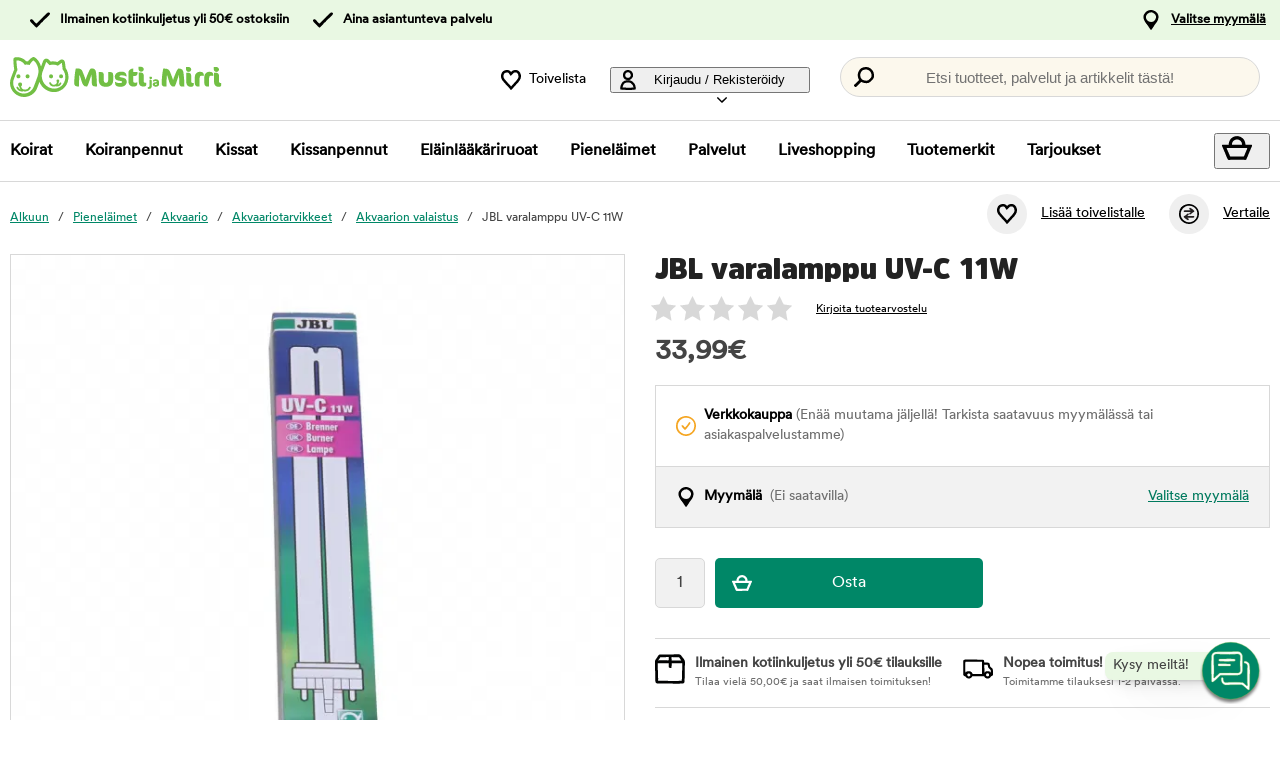

--- FILE ---
content_type: text/html; charset=utf-8
request_url: https://www.mustijamirri.fi/jbl-ersattningslampa-uv-c-11w
body_size: 84110
content:
<!DOCTYPE HTML> <html xml:lang="fi-FI" lang="fi-FI" xmlns:fb="http://ogp.me/ns/fb#" class="mfi"> <head> <title>JBL varalamppu UV-C 11W | Musti ja Mirri</title> <meta charset="UTF-8"><meta name="description" content="11W UVC-varalamppu JBL vedenkirkastajaan." /><link rel="canonical" href="https://www.mustijamirri.fi/jbl-ersattningslampa-uv-c-11w" /><meta property="og:url" content="https://www.mustijamirri.fi/jbl-ersattningslampa-uv-c-11w" /><meta name="google-site-verification" content="" /><script type="text/javascript">window.DY = window.DY || {};DY.recommendationContext = {type: "PRODUCT", data: ["118389"]};DY.userActiveConsent = { accepted: false };</script><link rel="preconnect" href="//cdn-eu.dynamicyield.com"><link rel="preconnect" href="//st-eu.dynamicyield.com"><link rel="preconnect" href="//rcom-eu.dynamicyield.com"><link rel="preconnect" href="//helloretailcdn.com"><link rel="dns-prefetch" href="//cdn-eu.dynamicyield.com"><link rel="dns-prefetch" href="//st-eu.dynamicyield.com"><link rel="dns-prefetch" href="//rcom-eu.dynamicyield.com"><link rel="dns-prefetch" href="//helloretailcdn.com"><script type="text/javascript" src="//cdn-eu.dynamicyield.com/api/9876749/api_dynamic.js"></script><script type="text/javascript" src="//cdn-eu.dynamicyield.com/api/9876749/api_static.js"></script><script async src="https://helloretailcdn.com/helloretail.js"></script><script type="text/javascript">window.hrq = window.hrq || [];let helloRetailUuid = "294da9e9-e28f-4f0f-a1a6-c3e4857bb4e5";if (window.location.hostname === "b2b.vetzoo.se") {helloRetailUuid = "be4dfa32-3a52-4840-9cc8-3ddf00d97ed9";}hrq.push(["init", {"websiteUuid": helloRetailUuid}]);</script><script>const shopPrefix = 'mfi';function getCookie(name) {let cookieArray = document.cookie.split(';');for (let i = 0; i < cookieArray.length; i++) {let cookiePair = cookieArray[i].split('=');if (name === cookiePair[0].trim()) {return decodeURIComponent(cookiePair[1]);}}return null;}function migrateConsentFromCookies() {/* Define mappings from your cookie consent types to the GTM consent configuration */const consentMapping = {'marketing': ['ad_storage', 'ad_user_data', 'ad_personalization'],'statistics': ['analytics_storage'],'necessary': ['functionality_storage', 'security_storage'],'functional': ['functionality_storage'],'personalization': ['personalization_storage']};/* Initialize an object to store the consent settings */const consentMode = {'ad_storage': 'denied','analytics_storage': 'denied','ad_user_data': 'denied','ad_personalization': 'denied','personalization_storage': 'denied','functionality_storage': 'denied','security_storage': 'denied'};/* Check if consent information is already in localStorage */if (localStorage.getItem(shopPrefix + '_consentMode') === null) {/* Loop through each consent type defined in the mapping */Object.keys(consentMapping).forEach(type => {const consentCookieName = shopPrefix + '_consent_' + type;const consentValue = getCookie(consentCookieName);if (consentValue === 'granted') {/* Update all related GTM settings to 'granted' */consentMapping[type].forEach(setting => {consentMode[setting] = 'granted';});}});/* Save the consentMode to localStorage */localStorage.setItem(shopPrefix + '_consentMode', JSON.stringify(consentMode));}}/* Perform the migration check */migrateConsentFromCookies();/* Preliminary consent settings for GTM via gtag */window.dataLayer = window.dataLayer || [];function gtag() { dataLayer.push(arguments); }const storedConsentMode = localStorage.getItem(shopPrefix + '_consentMode');if(storedConsentMode === null){gtag('consent', 'default', {ad_storage: 'denied',analytics_storage: 'denied',ad_user_data: 'denied',ad_personalization: 'denied',personalization_storage: 'denied',functionality_storage: 'denied',security_storage: 'denied','wait_for_update': 500,});} else {gtag('consent', 'default', JSON.parse(storedConsentMode));gtag('consent', 'update', JSON.parse(storedConsentMode));}</script>  <script>
	var dataLayer = dataLayer || [];

	function getSelectPromotionEventDetails(productNo) {
		var eventDetails = JSON.parse(localStorage.getItem("select_promotion_event-" + productNo));
		if (eventDetails) {
			return eventDetails.ecommerceParams;
		}
		return {};
	}

	dataLayer.push({
		'subplatform': 'B17',
		'page': {
			'type': 'product',
		},
		'session': {
			'sessionName': '350e34ab9b9c70efbb631d1ccfebbb4aef983cb51fea08e95ed96d955a03f5ad',
			'ref': '',
			'ip': '18.118.37.5',
		},
		'ecommerce': {
			'ecommerceParams': JSON.parse(localStorage.getItem("select_promotion_event")) ? JSON.parse(localStorage.getItem("select_promotion_event")).ecommerceParams : {},
			'currency': 'EUR',
		},
	 		'cart': [],
	 		'category': {
			'tree': 'Pieneläimet > Akvaario > Akvaariotarvikkeet > Akvaarion valaistus'
		},
							    
	});
</script>   <script>
window.initGtmTag = function(w,d,s,l,i){
	if( !('isGtmInitialized' in window) ) {
		window.isGtmInitialized = true;
		w[l]=w[l]||[];w[l].push({'gtm.start': new Date().getTime(),event:'gtm.js'});var f=d.getElementsByTagName(s)[0], j=d.createElement(s),dl=l!='dataLayer'?'&l='+l:'';j.async=true;j.src='https://www.googletagmanager.com/gtm.js?id='+i+dl;f.parentNode.insertBefore(j,f);
	}
};
</script> <script>window.initGtmTag(window,document,'script','dataLayer','GTM-NX3K7DNQ');</script><meta http-equiv="X-UA-Compatible" content="IE=edge,chrome=1" /><link rel="shortcut icon" href="https://get.musti.media/shops/mfi/resources/ftp/original/c4/4246d8aea0cbe395faa657e4c4241c.ico" type="image/x-icon" /><link as="font" rel="preload" href="https://get.musti.media/_css/fonts/CircularXXTT-Black.woff2" type="font/woff2" crossorigin /><link as="font" rel="preload" href="https://get.musti.media/_css/fonts/CircularXXTT-Book.woff2" type="font/woff2" crossorigin /><link as="font" rel="preload" href="https://get.musti.media/_css/fonts/332AAC_1_0.woff2" type="font/woff2" crossorigin /><link type='text/css' href='//get.musti.media/_build/app.6cba6807.css' rel='stylesheet' /><link type='text/css' href='//get.musti.media/_build/mfi.87f55a4f.css' rel='stylesheet' /><script type="text/javascript">var b17_domain = 'www.mustijamirri.fi/' ;var b17_screen = "web" ;</script><meta name="viewport" content="width=device-width, initial-scale=1.0, viewport-fit=cover"><meta name="theme-color" content="#000000"><meta property="og:image" content="https://get.musti.media/shops/mfi/resources/ftp/productpage/4a/jbl-varalamppu-uv-c-11w-4a.jpg" /><meta property="og:title" content="JBL varalamppu UV-C 11W | Musti ja Mirri" /><meta property="og:title" content="JBL varalamppu UV-C 11W | Musti ja Mirri" /><meta name="twitter:card" content="summary" /><meta name="twitter:title" content="JBL varalamppu UV-C 11W | Musti ja Mirri" /><meta name="twitter:image" content="https://get.musti.media/shops/mfi/resources/ftp/productpage/4a/jbl-varalamppu-uv-c-11w-4a.jpg" /><meta name="twitter:description" content="11W UVC-varalamppu JBL vedenkirkastajaan." />  <base href="https://www.mustijamirri.fi/" />  <script>
	(function(d, id) {
		if (!window.flowbox) { var f = function () { f.q.push(arguments); }; f.q = []; window.flowbox = f; }
		if (d.getElementById(id)) {return;}
		var s = d.createElement('script'), fjs = d.scripts[d.scripts.length - 1]; s.id = id; s.async = true;
		s.src = 'https://connect.getflowbox.com/flowbox.js';
		fjs.parentNode.insertBefore(s, fjs);
	})(document, 'flowbox-js-embed');
	</script> </head> <body 
	
				class=" 		p-incl cu-EUR  search-helloretail "
			
>  <noscript><iframe src="https://www.googletagmanager.com/ns.html?id=GTM-NX3K7DNQ" height="0" width="0" style="display:none;visibility:hidden"></iframe></noscript><form style="width:0; height:0;margin:0;"><input type="hidden" id="compyes" value="0" /></form><div id="dialog" title="Lisätietoa"></div><div id="modal" class="page_content"></div><div class="spinner hide" id='spinner'></div><div id="page" class="langFI sh_mfi pg_product" data-page-type="product">   <div data-nosnippet class="privacy_headsup_overlay"></div> <div id="cookie_consent_wrapper" class="cookie_consent_wrapper"> <div data-nosnippet 
			id="cookie_consent" 
			class="privacy_headsup" 
			role="dialog" 
			aria-modal="true" 
			aria-labelledby="cookie_banner_title" 
			aria-describedby="cookie_banner_info_text"
			aria-hidden="false"
		> <div class="modal"> <div class="frame cookie_summary_view" data-init-toggle> <div class="content"> <div class="title-and-body"> <div class="text-wrapper" id="cookie_banner_title">Paras ostokokemus sinulle ja lemmikillesi!</div> <p class="body" id="cookie_banner_info_text">Käytämme evästeitä ja vastaavia tekniikoita verkkosivuillamme:</p> <div class="div"> <div class="frame-2"> <img class="pets" src="https://get.musti.media/shops/mfi/img/pets-fill0-wght400-grad0-opsz48-1-2-2.svg" alt="" width="24" height="24"/> <p class="p">Varmistaaksemme, että sivusto toimii oikein</p> </div> <div class="frame-2"> <img class="pets" src="https://get.musti.media/shops/mfi/img/pets-fill0-wght400-grad0-opsz48-1-2-1.svg" alt="" width="24" height="24"/> <p class="p">Tarjotaksemme sinulle ja lemmikillesi parhaan käyttökokemuksen</p> </div> <div class="frame-2"> <img class="pets" src="https://get.musti.media/shops/mfi/img/pets-fill0-wght400-grad0-opsz48-1-2-2.svg" alt="" width="24" height="24"/> <p class="p">Kerätäksemme tietoa tilastoja ja analyyseja varten</p> </div> <div class="frame-2"> <img class="pets" src="https://get.musti.media/shops/mfi/img/pets-fill0-wght400-grad0-opsz48-1-2-1.svg" alt="" width="24" height="24"/> <p class="p">Luodaksemme henkilökohtaista markkinointia sinulle ja lemmikkillesi</p> </div> <div class="frame-2"> <img class="pets" src="https://get.musti.media/shops/mfi/img/pets-fill0-wght400-grad0-opsz48-1-2-2.svg" alt="" width="24" height="24"/> <p class="p">Mukauttaaksemme sivustoamme sinulle ja lemmikkillesi</p> </div> <div class="frame-2"> <img class="pets" src="https://get.musti.media/shops/mfi/img/pets-fill0-wght400-grad0-opsz48-1-2-2.svg" alt="" width="24" height="24"/> <p class="p">Evästeitä voidaan käyttää henkilökohtaiseen ja ei-henkilökohtaiseen mainontaan (<a class="body-2" href="https://business.safety.google/intl/fi/privacy/" target="_blank" >Lue lisää siitä, miten Google käsittelee henkilökohtaisia tietoja</a>)</p> </div> </div> <div class="frame-3 cookie_info"> <a href="evasteet" class="body-2 cookie_url">Evästekäytäntö</a> </div> <div class="helper-div2"></div> </div> </div> <div class="cat-tail-container"> <img class="cat-tail" src="https://get.musti.media/shops/mfi/img/cat-tail2.svg" alt="" width="311" height="147"/> </div> <div class="cat-container"> <img class="cat-img" src="https://get.musti.media/shops/mfi/img/cat.svg" alt="" width="331" height="280"/> </div> </div> <div style="display:none;" class="cookie_settings_view frame cookie_summary_view" data-settings-toggle> <form method='post' id='cookieform' class="cookie_settings_content"> <div> <h2>Muuta asetuksia</h2> </div> <div class="Title" style="cursor:unset;"> <div class="RadioTitle" style="flex: 1 1 0; justify-content: flex-start; align-items: flex-start; gap: 8px; display: flex"> <div class="checkboxWrapper" style="width: 24px; height: 24px; position: relative"> <input type="checkbox" checked data-id="alwaysCheckedCheckbox" id="consent_necessary" name="consent_necessary" value="yes" role="checkbox" disabled> <span class="checkmark"></span> </div> <div class="TitleExtra" style="flex: 1 1 0; flex-direction: column; justify-content: flex-start; align-items: flex-start; display: inline-flex"> <label for="consent_necessary" class="Title2" style="align-self: stretch; cursor: pointer;"> <span style="color: #444444; font-size: 16px; font-family: Circular Std-Book, Helvetica; font-weight: 700; line-height: 24px; letter-spacing: 0.48px; word-wrap: break-word"> Ehdottoman välttämättömät<br/> </span> <span style="color: #444444; font-size: 16px; font-family: Circular Std-Book, Helvetica; font-weight: 400; line-height: 24px; letter-spacing: 0.48px; word-wrap: break-word"> Hyödynnämme ehdottoman välttämättömiä evästeitä, jotta verkkosivustomme toimii oikein. Nämä evästeet liittyvät verkkosivuston ydintoiminnallisuuksiin, kuten kirjautumiseen, tietoturvaan, viestinnän välitykseen ja saatavuuteen. Voit kytkeä myös nämä evästeet pois päältä Internet selaimesi asetuksista, mutta tämä voi vaikuttaa verkkosivuston toimintaan.</span> </label> </div> </div> </div> <div class="Title" data-checkbox-id="consent_functional"> <div class="RadioTitle" style="flex: 1 1 0; justify-content: flex-start; align-items: flex-start; gap: 8px; display: flex"> <div class="checkboxWrapper" style="width: 24px; height: 24px; position: relative"> <input type="checkbox" checked class="cookie_check" id="consent_functional" name="consent_functional" value="yes" role="checkbox"> <span class="checkmark"></span> </div> <div class="TitleExtra" style="flex: 1 1 0; flex-direction: column; justify-content: flex-start; align-items: flex-start; display: inline-flex"> <label for="consent_functional" class="Title2" style="align-self: stretch; cursor: pointer;"> <span style="color: #444444; font-size: 16px; font-family: Circular Std-Book, Helvetica; font-weight: 700; line-height: 24px; letter-spacing: 0.48px; word-wrap: break-word"> Käytettävyys<br/> </span> <span style="color: #444444; font-size: 16px; font-family: Circular Std-Book, Helvetica; font-weight: 400; line-height: 24px; letter-spacing: 0.48px; word-wrap: break-word"> Nämä evästeet mahdollistavat erilaisten lisättyjen toiminnallisuuksien toimimisen verkkosivustollamme.</span> </label> </div> </div> </div> <div class="Title" data-checkbox-id="consent_statistics"> <div class="RadioTitle" style="flex: 1 1 0; justify-content: flex-start; align-items: flex-start; gap: 8px; display: flex"> <div class="checkboxWrapper" style="width: 24px; height: 24px; position: relative"> <input type="checkbox" checked class="cookie_check" id="consent_statistics" name="consent_statistics" value="yes" role="checkbox"> <span class="checkmark"></span> </div> <div class="TitleExtra" style="flex: 1 1 0; flex-direction: column; justify-content: flex-start; align-items: flex-start; display: inline-flex"> <label for="consent_statistics" class="Title2" style="align-self: stretch; cursor: pointer;"> <span style="color: #444444; font-size: 16px; font-family: Circular Std-Book, Helvetica; font-weight: 700; line-height: 24px; letter-spacing: 0.48px; word-wrap: break-word"> Tilastointi ja analytiikka<br/> </span> <span style="color: #444444; font-size: 16px; font-family: Circular Std-Book, Helvetica; font-weight: 400; line-height: 24px; letter-spacing: 0.48px; word-wrap: break-word"> Keräämme evästeiden avulla tietoja verkkosivuvierailuista ymmärtääksemme kuinka verkkosivustoa käytetään. Tämä tieto auttaa meitä laskemaan vierailujen määriä ja vierailun lähteitä, analysoimaan mitkä yksittäiset sivut ovat suosituimpia sekä ymmärtämään kuinka verkkosivustolla liikutaan.</span> </label> </div> </div> </div> <div class="Title" data-checkbox-id="consent_marketing"> <div class="RadioTitle" style="flex: 1 1 0; justify-content: flex-start; align-items: flex-start; gap: 8px; display: flex"> <div class="checkboxWrapper" style="width: 24px; height: 24px; position: relative"> <input type="checkbox" checked class="cookie_check" id="consent_marketing" name="consent_marketing" value="yes" role="checkbox"> <span class="checkmark"></span> </div> <div class="TitleExtra" style="flex: 1 1 0; flex-direction: column; justify-content: flex-start; align-items: flex-start; display: inline-flex"> <label for="consent_marketing" class="Title2" style="align-self: stretch; cursor: pointer;"> <span style="color: #444444; font-size: 16px; font-family: Circular Std-Book, Helvetica; font-weight: 700; line-height: 24px; letter-spacing: 0.48px; word-wrap: break-word"> Kohdennettu mainonta<br/> </span> <span style="color: #444444; font-size: 16px; font-family: Circular Std-Book, Helvetica; font-weight: 400; line-height: 24px; letter-spacing: 0.48px; word-wrap: break-word"> Kohdennetun mainonnan evästeillä voimme yhdessä markkinointikumppaneidemme kanssa näyttää sinulle relevanttia mainontaa, joka perustuu käyttäytymiseesi verkkosivustollamme. Näitä evästeitä hyödynnetään myös profilointiin kiinnostuksen kohteidesi perusteella (esim. koiran omistaja) sekä mainosten näyttämiseen muilla verkkosivustoilla, joilla vierailet.</span> </label> </div> </div> </div> <div class="Title" data-checkbox-id="consent_personalization"> <div class="RadioTitle" style="flex: 1 1 0; justify-content: flex-start; align-items: flex-start; gap: 8px; display: flex"> <div class="checkboxWrapper" style="width: 24px; height: 24px; position: relative"> <input type="checkbox" checked class="cookie_check" id="consent_personalization" name="consent_personalization" value="yes" role="checkbox"> <span class="checkmark"></span> </div> <div class="TitleExtra" style="flex: 1 1 0; flex-direction: column; justify-content: flex-start; align-items: flex-start; display: inline-flex"> <label for="consent_personalization" class="Title2" style="align-self: stretch; cursor: pointer;"> <span style="color: #444444; font-size: 16px; font-family: Circular Std-Book, Helvetica; font-weight: 700; line-height: 24px; letter-spacing: 0.48px; word-wrap: break-word"> Personointi<br/> </span> <span style="color: #444444; font-size: 16px; font-family: Circular Std-Book, Helvetica; font-weight: 400; line-height: 24px; letter-spacing: 0.48px; word-wrap: break-word"> Personoinnin avulla voimme räätälöidä sinulle verkkosivustollamme näytettävää sisältöä. Kun annat suostumuksesi personointiin, näet relevantteja ja juuri sinua kiinnostavia tuotteita sivustollamme.</span> </label> </div> </div> </div> <div class="helper-div1"></div> </form> </div> <div class="bottom-wrapper"> <div class="curve-line"> <img class="curve-line-img" src="https://get.musti.media/shops/mfi/img/curvy-line.svg" alt="" width="1440" height="41"/> </div> <div class="frame-4"> <div class="frame-5"> <div id="cookie_settings2" class="basic"> <button class="label">Teen muutoksia</button> </div> <div id="submit_privacy_consent1" data-id="cookie_only_necessary_or_selected" class="basic accept_privacy_consent"> <button id="cookie_only_necessary2" data-id-change="1" class="label">Hyväksy vain välttämättömät evästeet</button> <button id="" data-id-change="2" class="label" style="display: none;">Hyväksy valitut</button> </div> <button data-testid="privacy_consent_button" id="submit_privacy_consent3" data-accept-all class="label-wrapper accept_privacy_consent"> <div class="label-2">Hyväksy kaikki evästeet</div> </button> </div> </div> </div> </div> </div> </div> <script>
		// Wait for the DOM to fully load before executing the script
		document.addEventListener('DOMContentLoaded', function() {
			// Get element by data-id = alwaysCheckedCheckbox
			document.querySelector('[data-id="alwaysCheckedCheckbox"]').addEventListener('click', function(e) {
				e.preventDefault(); // Prevent the default checkbox action
			});

			// Find all div.Title elements
			var titles = document.querySelectorAll('.Title');

			// Add click event listener to each Title div
			titles.forEach(function(title) {
				title.addEventListener('click', function() {
					// Get the checkbox ID from the data attribute
					var checkboxId = title.getAttribute('data-checkbox-id');
					if (checkboxId) {
						// Find the checkbox by ID
						var checkbox = document.getElementById(checkboxId);

						// Toggle the checkbox
						if (checkbox) {
							checkbox.checked = !checkbox.checked;
						}
					}
				});
			});

			// Find the "Change settings" link by its ID
			var settingsTrigger = document.getElementById('cookie_settings2');

			// Find the two div elements by their classes
			var summaryView = document.querySelector('.cookie_summary_view[data-init-toggle]');
			var settingsView = document.querySelector('.cookie_settings_view[data-settings-toggle]');

			// Check if elements exist to prevent errors
			if(settingsTrigger && summaryView && settingsView) {
				// Add click event listener to the "Change settings" link
				settingsTrigger.addEventListener('click', function(e) {
					e.preventDefault(); // Prevent the default action of the link

					// Toggle visibility of the two div elements
					if(summaryView.style.display === 'none') {
						document.querySelectorAll('.cookie_check').forEach(function(checkbox) {
							checkbox.checked = true;
						});
						summaryView.style.display = 'flex'; // Show the summary view
						settingsView.style.display = 'none'; // Hide the settings view
						document.querySelector('#cookie_consent_wrapper .modal').style.setProperty('background-color', 'rgba(0, 135, 103)');
						// console.log('change to #cookie_only_necessary');
						document.getElementById('submit_privacy_consent').setAttribute('id', 'cookie_only_necessary');
						// document.querySelector('[data-id="cookie_only_necessary_or_selected"] .label').innerText = 'Hyväksy vain välttämättömät evästeet';
						// make display block to data-id-change="1"
						document.querySelector('[data-id-change="1"]').style.display = 'block';
						// make display none to data-id-change="2"
						document.querySelector('[data-id-change="2"]').style.display = 'none';
						document.querySelector('#cookie_settings2 button.label').innerText = 'Teen muutoksia';
					} else {
						document.querySelectorAll('.cookie_check').forEach(function(checkbox) {
							checkbox.checked = false;
						});
						summaryView.style.display = 'none'; // Hide the summary view
						settingsView.style.display = 'flex'; // Show the settings view
						document.querySelector('#cookie_consent_wrapper .modal').style.setProperty('background-color', '#E9F8E3');

						document.getElementById('cookie_only_necessary2').setAttribute('id', 'submit_privacy_consent');

						// make display none to data-id-change="1"
						document.querySelector('[data-id-change="1"]').style.display = 'none';
						// make display block to data-id-change="2"
						document.querySelector('[data-id-change="2"]').style.display = 'block';
						document.querySelector('#cookie_settings2 button.label').innerText = 'Takaisin';
					}
				});
			}
		});
	</script>    <noscript> <div style='clear: both; color: #fff; background-color: #b60000;' class="noscript"> <input type='checkbox' style='display: none' id='no_script_warning_checked'> <div> <label for='no_script_warning_checked'>Käytät sivustoa ilman Javascript-toiminnallisuutta. Jotkin toiminnot ja palvelut saattavat lakata toimimasta. Piilotat tästä.</label> </div> </div> </noscript> <div id='shop_menu_compare'>  </div> <div id="wrapper"> <div class="a11y-navigation"> <a href="#shop_main" class="a11y-button button"> <span>Siirry sisältöön</span> </a> <button class="a11y-button" onclick="javascript:__customerServiceToggle();"> <span>Ota yhteyttä asiakaspalveluun</span> </button> </div>    <nav class="top-nav checkout_hide " aria-label="Päävalikko"> <div class="nav-1"> <div class="nav-1-content flex align-center"> <div class="nav-1-item align-center flex xxs-none"> </div> <div class="nav-1-item align-center none md-flex"> <div class="icon-nav-1 icon-check text-nav-1">Ilmainen kotiinkuljetus yli 50€ ostoksiin</div> </div> <div class="nav-1-item align-center none lg-flex"> <div class="icon-nav-1 icon-check text-nav-1">Aina asiantunteva palvelu</div> </div>     <div class="nav-1-stores">   <a id='nav-1-store-selection' class='nav-1-store-selection' data-event-name='store_locator_top_click' data-event-name-check='store_locator_top_click 2' onclick="dataClickOnLink(event, &#039;click&#039;)" href='https://www.mustijamirri.fi/info/myymalat'>Valitse myymälä</a>  </div> </div> </div> <div class="nav-2-mobile lg-none"> <div class="nav-2-mobile-content flex max-width-1 mx-auto align-center">  <a class='logo flex' href='https://www.mustijamirri.fi'><img src='https://get.musti.media/shops/mfi/resources/ftp/framework/logotypem.svg' alt='Musti ja Mirri - Kaverina my&ouml;t&auml;- ja vastakarvassa' title='Mustijamirri.fi' /></a>  </div> </div> <div class="nav-2-desktop none lg-block"> <div class="nav-2-desktop-content flex align-center">  <a class='logo-img logo' href='https://www.mustijamirri.fi'><img src='https://get.musti.media/shops/mfi/resources/ftp/framework/logotypem.svg' alt='Musti ja Mirri - Kaverina my&ouml;t&auml;- ja vastakarvassa' title='Mustijamirri.fi' /></a> <div class="nav-2-desktop__links lg-flex"> <a class='wishlist-button lg-flex align-center none lg-block' href='https://www.mustijamirri.fi/tuotteet/toivelistani'><div class="icon heart-nav-2 icon-nav-2">Toivelista</div> </a>  <div class="user-menu-top-container lg-flex align-center" data-js-top-container=""> <div class="topmenu-button-container align-center td-none inline-block"> <button type="button" class="reset-style td-none topmenu-button" data-js-top=".js-login" aria-haspopup="true" aria-expanded="false" aria-controls="user-nav-menu"> <div class="icon mr-1 user-nav-2 icon-nav-2">  Kirjaudu / Rekisteröidy <span class="pr-1-5 dropdown-icon"></span> </div> </button> <div style="opacity: 0;" class="topmenu-content js-login lh-2 relative z-11 transition none" data-js-subtop-container=""> <div class="absolute none lg-flex top-menu-dropdown box-shadow" id="my_account_menu"> <div class="menu transition fast" data-js-topmenu-container=""> <div class="menu-item" data-js-menuitem="">  <a class='td-none bold' onClick="login('login')" href='javascript:doit();'>Kirjaudu sisään</a> </div> <div class="menu-item" data-js-menuitem="">  <a class='td-none ' href='https://www.mustijamirri.fi/tilaukset/yhteystietoni'>Rekisteröidy asiakkaaksi</a> </div> <div class="menu-item" data-js-menuitem="">  <a class='td-none ' href='https://www.mustijamirri.fi/tilaukset/omat-tilaukseni'>Ostohistoria</a> </div> </div> </div> </div> </div> </div>  <div class="search-trigger-container"> <button type="button" class="medium-search reset-style" data-js-menu="#search" aria-label="Paina Enter avataksesi haun."> <span class="in-doc-placeholder">Etsi tuotteet, palvelut ja artikkelit tästä!</span> </button> </div> </div> </div> </div> <div class="nav-3-mobile nav-3-main lg-none" id="nav-3-mobile" data-js-sticky=".nav-2-mobile"> <div class="flex mx-auto justify-space-around align-center col-12 nav-3-mobile-container"> <button type="button" class="reset-style td-none p-1 col-3 nav-3-mobile text-center inline-block"
				data-js-menu="#mainmenu"
				aria-label="Valikko"
				> <div class="icon menu-nav-3 icon-nav-3"></div> <div class="lh-1 fs-1-0" style="padding-top: 5px;">Valikko</div> </button> <button type="button" class="reset-style td-none p-1 col-3 fill-brand nav-3-mobile text-center inline-block my-account"> <div class="icon user-nav-2 icon-nav-3"></div> <div class="lh-1 fs-1-0" style="padding-top: 5px;">Kirjaudu / Rekisteröidy</div> </button> <button
				type="button"
				class="reset-style as-link td-none p-1 col-3 nav-3-mobile text-center inline-block relative"
				data-js-menu="#shop_menu_cart"
				aria-label="Näytä ostoskori"
				aria-controls="shop_menu_cart"
				aria-haspopup="dialog"
				aria-expanded="false"> <span class="cart-icon relative"> <div class="icon mr-1 cart-nav-3 icon-nav-3"></div> <div class="hide absolute framework_cart_num" style="top:0;right:0;transform:translateY(-50%) translateX(25%);"><div class="transition bg-cta fc-light body-font-alt text-center cart-counter"  data-js-cart-count>0</div></div> </span> <div class="lh-1 fs-1-0" style="padding-top: 5px;">Ostoskori</div> </button><button type="button" class="reset-style td-none p-1 col-3 nav-3-mobile text-center inline-block" data-search-trigger="helloretail" data="#search"> <div class="icon search-nav-3 icon-nav-3"></div> <div class="lh-1 fs-1-0" style="padding-top: 5px;">Hae</div> </button> </div> </div> <div class="nav-3-desktop nav-3-main none lg-block" data-js-sticky=".nav-2-desktop"> <div class="nav-3-desktop-content flex align-center "> <div class="flex mainmenu-text">    <a class='mainmenu-section ' data-js-menu='#mainmenu .js-hund'  href='https://www.mustijamirri.fi/koirat'>Koirat</a>   <a class='mainmenu-section ' data-js-menu='#mainmenu .js-valp'  href='https://www.mustijamirri.fi/koiranpennut'>Koiranpennut</a>   <a class='mainmenu-section ' data-js-menu='#mainmenu .js-katt'  href='https://www.mustijamirri.fi/kissat'>Kissat</a>   <a class='mainmenu-section ' data-js-menu='#mainmenu .js-kattunge'  href='https://www.mustijamirri.fi/kissanpennut'>Kissanpennut</a>   <a class='mainmenu-section ' data-js-menu='#mainmenu .js-veterinarfoder'  href='https://www.mustijamirri.fi/erikoisruoat'>El&auml;inl&auml;&auml;k&auml;riruoat</a>   <a class='mainmenu-section chosen' data-js-menu='#mainmenu .js-smadjur'  href='https://www.mustijamirri.fi/pienelaimet'>Pienel&auml;imet</a>   <a class='mainmenu-section' data-js-menu='#mainmenu .js-services'  href='https://www.mustijamirri.fi/palvelut'>Palvelut</a>   <a class='mainmenu-section' href='https://www.mustijamirri.fi/liveshopping'>Liveshopping</a>   <a class='mainmenu-section' href='https://www.mustijamirri.fi/tuotteet/tuotemerkit'>Tuotemerkit</a> <a class='mainmenu-section onoffer' data-js-menu='#mainmenu .js-onoffer'  href='https://www.mustijamirri.fi/kampanja'>Tarjoukset</a> </div> <div class="mainmenu-right flex-right flex "> <div class="search-trigger-container flex-shrink-0" style="display: none;"> <button type="button" aria-label="Paina Enter avataksesi haun." data-search-trigger="helloretail" data-js-menu="#search" class="reset-style as-link relative"> <div class="icon search-nav-3" style="margin: 7px;" aria-hidden="true"></div> </button> </div> <button 
				type="button"
				class="reset-style as-link w-auto td-none flex-shrink-0 checkout-icon relative"
				data-js-menu="#shop_menu_cart"
				aria-label="Näytä ostoskori"
				aria-controls="shop_menu_cart"
				aria-haspopup="dialog"
				aria-expanded="false"
				><div class="cart-icon relative"> <div class="icon mr-1 cart-nav-3 icon-nav-3"></div> <div class="hide absolute framework_cart_num" style="top: 0; right: 0; transform: translateY(-50%) translateX(25%);"> <div class="transition bg-cta fc-light body-font-alt text-center cart-counter" data-js-cart-count> 0</div> </div> </div> </button> </div> </div> </div> <div id="mainmenu" class="mainmenu none" data-js-menu-container data-js-sticky=".nav-2-desktop"> <div class="overlay col-12" data-js-overlay data-js-close></div> <div class="mainmenu-navigation col-12"> <div class="nav-mobile-dropdown-header lg-none sticky-top"> <div class="left mobile-logo">  <a class='logo-img logo' href='https://www.mustijamirri.fi'><img src='https://get.musti.media/shops/mfi/resources/ftp/framework/logotypem.svg' alt='Musti ja Mirri - Kaverina my&ouml;t&auml;- ja vastakarvassa' title='Mustijamirri.fi' /></a> </div> <button type="button" class="reset-style nav-mobile-close inline-block topmenu-button" data-js-close aria-label=""> <div class="icon close-nav"></div> </button> </div> <span class="lg-none nav-3-mobile block nav-3-mobile-height"></span> <div style="height: 100%; overflow-x: hidden; overflow-y: scroll;">  <div class="mainmenu-content js-hund" data-js-submenu-container>   <div class="mainmenu-col-borders none lg-flex"> <div class="col-border first col-3 block"></div> <div class="col-border col-3 block"></div> <div class="col-border col-3 block"></div> <div class="col-border last col-3 block"></div> </div> <div class="menu"> <div class="menu-item" data-js-menuitem> <div class="mainmenu-header flex lg-none bold"> <button type="button" class="reset-style submenu-toggle-mobile relative td-none fill-brand mr-1-5 no-hov"
						data-js-submenu-toggle
						aria-controls="submenu-hund"
						aria-expanded="false"
						data-event-name="menu_interaction"
						data-event-name-check="menu interaction e1"
						data-event-menu-type="main"
						data-event-category="Koirat"
						data-event-subcategory=""
						data-event-title=""
						aria-label="hund"> <div class="icon icon-20 absolute top-50p left-0 translate-y-50pn expand expand-nav"></div> <div class="icon icon-20 absolute top-50p left-0 translate-y-50pn collapse collapse-nav"></div> </button>   <a class='submenu-header-mobile' data-event-name='menu_interaction' data-event-name-check='menu interaction 41' data-event-menu-type='main' data-event-category='Koirat' data-event-subcategory='' data-event-title='Koirat' onclick="dataClickOnLink(event, &#039;click&#039;)" href='https://www.mustijamirri.fi/koirat'>Koirat</a> </div> <div class="menu submenu transition fast lg-max-height-none--important overflow-hidden" data-js-submenu id="submenu-hund" hidden inert> <div class="lg-flex flex-wrap padding-menu-mobile" data-js-menuitem> <div class="dropdown-section-left none lg-block lg-col-3"> <div class="section-link col-12"> <a class='button' data-event-name='menu_interaction' data-event-name-check='menu interaction 9' data-event-menu-type='main' data-event-category='Koirat' data-event-subcategory='' data-event-title='Kaikki tuotteet' onclick="dataClickOnLink(event, &#039;click&#039;)" href='https://www.mustijamirri.fi/koirat'>Kaikki tuotteet</a></div> <div class="browse-new"> <div class="section-link col-12"> <a class='button' data-event-name='menu_interaction' data-event-name-check='menu interaction 10' data-event-menu-type='main' data-event-category='Koirat' data-event-subcategory='' data-event-title='Uutuustuotteet' onclick="dataClickOnLink(event, &#039;click&#039;)" href='https://www.mustijamirri.fi/koirat/uutuudet'>Uutuustuotteet</a></div>  <div class="section-link onoffer col-12">  <a class='button' data-event-name='menu_interaction' data-event-name-check='menu interaction 102' data-event-menu-type='main' data-event-category='Koirat' data-event-subcategory='' data-event-title='Tarjoukset' onclick="dataClickOnLink(event, &#039;click&#039;)" href='https://www.mustijamirri.fi/tarjoukset-koirat'>Tarjoukset</a> </div>   <div class="section-link seasonal col-12"> <a class='button' data-event-name='menu_interaction' data-event-name-check='menu interaction 13' data-event-menu-type='main' data-event-category='Koirat' data-event-subcategory='' data-event-title='Ruokintaopas' onclick="dataClickOnLink(event, &#039;click&#039;)" href='https://www.mustijamirri.fi/ruokintaopas'>Ruokintaopas</a></div>  <div class="section-link col-12"> <a class='button' data-event-name='menu_interaction' data-event-name-check='menu interaction 15' data-event-menu-type='main' data-event-category='Koirat' data-event-subcategory='' data-event-title='Vinkkejä ja artikkeleita' onclick="dataClickOnLink(event, &#039;click&#039;)" href='https://www.mustijamirri.fi/koirat/vinkit-ja-artikkelit'>Vinkkejä ja artikkeleita</a></div>  <div class="section-link external-giftcard col-12"> <a class='button' data-event-name='menu_interaction' data-event-name-check='menu interaction 18' data-event-menu-type='main' data-event-category='Koirat' data-event-subcategory='' data-event-title='Osta lahjakortti' onclick="dataClickOnLink(event, &#039;click&#039;)" href='https://www.mustijamirri.fi/lahjakortit'>Osta lahjakortti</a></div>     </div>   <div class="bold fc-cta menu_headline_cta"> Tarjouksessa nyt!</div> <div class="menu mb-1 "> <div> <a class='td-none ' data-event-name='menu_interaction' data-event-name-check='menu interaction 22' data-event-menu-type='main' data-event-category='Koirat' data-event-subcategory='' data-event-title=' -15% Monster isot ruokasäkit (yli 6kg)' onclick="dataClickOnLink(event, &#039;click&#039;)" href='https://www.mustijamirri.fi/monster15'> -15% Monster isot ruokasäkit (yli 6kg)</a> </div> <div> <a class='td-none ' data-event-name='menu_interaction' data-event-name-check='menu interaction 22' data-event-menu-type='main' data-event-category='Koirat' data-event-subcategory='' data-event-title='-15% Eat Rustic -puruluut ja kuivatut eläinten osat' onclick="dataClickOnLink(event, &#039;click&#039;)" href='https://www.mustijamirri.fi/eatrustic15'>-15% Eat Rustic -puruluut ja kuivatut eläinten osat</a> <div class="icon icon-16 login ml-1"> </div> </div> <div> <a class='td-none ' data-event-name='menu_interaction' data-event-name-check='menu interaction 22' data-event-menu-type='main' data-event-category='Koirat' data-event-subcategory='' data-event-title='-20 % Kaikki pedit lemmikeille' onclick="dataClickOnLink(event, &#039;click&#039;)" href='https://www.mustijamirri.fi/pedit-kampanja'>-20 % Kaikki pedit lemmikeille</a> </div> <div> <a class='td-none ' data-event-name='menu_interaction' data-event-name-check='menu interaction 22' data-event-menu-type='main' data-event-category='Koirat' data-event-subcategory='' data-event-title='-20 % Royal Canin Breed kuiva- ja märkäruoat koirille ja kissoille' onclick="dataClickOnLink(event, &#039;click&#039;)" href='https://www.mustijamirri.fi/rcbreed20-kampanja'>-20 % Royal Canin Breed kuiva- ja märkäruoat koirille ja kissoille</a> </div> <div> <a class='td-none ' data-event-name='menu_interaction' data-event-name-check='menu interaction 22' data-event-menu-type='main' data-event-category='Koirat' data-event-subcategory='' data-event-title='-20% Orijen-kuivaruoat koirille ja kissoille' onclick="dataClickOnLink(event, &#039;click&#039;)" href='https://www.mustijamirri.fi/orijen20'>-20% Orijen-kuivaruoat koirille ja kissoille</a> </div> <div> <a class='td-none ' data-event-name='menu_interaction' data-event-name-check='menu interaction 22' data-event-menu-type='main' data-event-category='Koirat' data-event-subcategory='' data-event-title='-20% Sam&#039;s Field kuivaruoat 13 kg koirille' onclick="dataClickOnLink(event, &#039;click&#039;)" href='https://www.mustijamirri.fi/samsfield20'>-20% Sam's Field kuivaruoat 13 kg koirille</a> </div> <div> <a class='td-none ' data-event-name='menu_interaction' data-event-name-check='menu interaction 22' data-event-menu-type='main' data-event-category='Koirat' data-event-subcategory='' data-event-title='-25 % SMAAK iso säkit' onclick="dataClickOnLink(event, &#039;click&#039;)" href='https://www.mustijamirri.fi/smaak25'>-25 % SMAAK iso säkit</a> </div> <div> <a class='td-none ' data-event-name='menu_interaction' data-event-name-check='menu interaction 22' data-event-menu-type='main' data-event-category='Koirat' data-event-subcategory='' data-event-title='14,90 € Topline tassuvoide tai talvispray' onclick="dataClickOnLink(event, &#039;click&#039;)" href='https://www.mustijamirri.fi/topline-kampanja'>14,90 € Topline tassuvoide tai talvispray</a> </div> <div> <a class='td-none ' data-event-name='menu_interaction' data-event-name-check='menu interaction 22' data-event-menu-type='main' data-event-category='Koirat' data-event-subcategory='' data-event-title='20€ Golden Eagle kuivaruoat 2 kg säkit koirille' onclick="dataClickOnLink(event, &#039;click&#039;)" href='https://www.mustijamirri.fi/golden-eagle-tarjous'>20€ Golden Eagle kuivaruoat 2 kg säkit koirille</a> </div> <div> <a class='td-none ' data-event-name='menu_interaction' data-event-name-check='menu interaction 22' data-event-menu-type='main' data-event-category='Koirat' data-event-subcategory='' data-event-title='6,90 € Little&amp;Bigger shampoot ja hoitoaineet' onclick="dataClickOnLink(event, &#039;click&#039;)" href='https://www.mustijamirri.fi/lb-kampanja'>6,90 € Little&Bigger shampoot ja hoitoaineet</a> </div> <div> <a class='td-none ' data-event-name='menu_interaction' data-event-name-check='menu interaction 22' data-event-menu-type='main' data-event-category='Koirat' data-event-subcategory='' data-event-title='Brit Fresh -kuivaruoat 12 kg 49,90 €' onclick="dataClickOnLink(event, &#039;click&#039;)" href='https://www.mustijamirri.fi/britfresh-kampanja'>Brit Fresh -kuivaruoat 12 kg 49,90 €</a> </div> <div> <a class='td-none ' data-event-name='menu_interaction' data-event-name-check='menu interaction 22' data-event-menu-type='main' data-event-category='Koirat' data-event-subcategory='' data-event-title='Earth Rated -tuotteet -20 %, kun ostat 2' onclick="dataClickOnLink(event, &#039;click&#039;)" href='https://www.mustijamirri.fi/earthrated20'>Earth Rated -tuotteet -20 %, kun ostat 2</a> <div class="icon icon-16 login ml-1"> </div> </div> <div> <a class='td-none ' data-event-name='menu_interaction' data-event-name-check='menu interaction 22' data-event-menu-type='main' data-event-category='Koirat' data-event-subcategory='' data-event-title='Kaikki herkut ja puruluut Ota 3 maksa 2 (Ei koske kilohintatuotteita)' onclick="dataClickOnLink(event, &#039;click&#039;)" href='https://www.mustijamirri.fi/herkut-kampanja'>Kaikki herkut ja puruluut Ota 3 maksa 2 (Ei koske kilohintatuotteita)</a> <div class="icon icon-16 login ml-1"> </div> </div> <div> <a class='td-none ' data-event-name='menu_interaction' data-event-name-check='menu interaction 22' data-event-menu-type='main' data-event-category='Koirat' data-event-subcategory='' data-event-title='Märkäruokarieha: Osta 4, saat -30 %' onclick="dataClickOnLink(event, &#039;click&#039;)" href='https://www.mustijamirri.fi/markaruokarieha'>Märkäruokarieha: Osta 4, saat -30 %</a> </div> <div> <a class='td-none ' data-event-name='menu_interaction' data-event-name-check='menu interaction 22' data-event-menu-type='main' data-event-category='Koirat' data-event-subcategory='' data-event-title='Ota 2 saat -20% kaikista pienistä ruokasäkeistä' onclick="dataClickOnLink(event, &#039;click&#039;)" href='https://www.mustijamirri.fi/pienet-pussit20'>Ota 2 saat -20% kaikista pienistä ruokasäkeistä</a> </div> <div> <a class='td-none ' data-event-name='menu_interaction' data-event-name-check='menu interaction 22' data-event-menu-type='main' data-event-category='Koirat' data-event-subcategory='' data-event-title='Ulkoilutuotteet -50 %' onclick="dataClickOnLink(event, &#039;click&#039;)" href='https://www.mustijamirri.fi/ulkoilutuotteet-50'>Ulkoilutuotteet -50 %</a> </div> <div> <a class='td-none ' data-event-name='menu_interaction' data-event-name-check='menu interaction 22' data-event-menu-type='main' data-event-category='Koirat' data-event-subcategory='' data-event-title='Ulkoilutuotteita ja poistuvia jopa -70 %' onclick="dataClickOnLink(event, &#039;click&#039;)" href='https://www.mustijamirri.fi/ulkoiluale-2026'>Ulkoilutuotteita ja poistuvia jopa -70 %</a> </div> </div>  </div> <div class="lg-none mb-1"> <div class="relative"> <div class="w-3 inline-block"> <div class="icon star icon-16 absolute top-50p left-0 translate-y-50pn "> </div> </div> <a class='td-none fc-cta' data-event-name='menu_interaction' data-event-name-check='menu interaction 23' data-event-menu-type='main' data-event-category='Koirat' data-event-subcategory='' data-event-title=' -15% Monster isot ruokasäkit (yli 6kg)' onclick="dataClickOnLink(event, &#039;click&#039;)" href='https://www.mustijamirri.fi/monster15'> -15% Monster isot ruokasäkit (yli 6kg)</a> </div> <div class="relative"> <div class="w-3 inline-block"> <div class="icon star icon-16 absolute top-50p left-0 translate-y-50pn "> </div> </div> <a class='td-none fc-cta' data-event-name='menu_interaction' data-event-name-check='menu interaction 23' data-event-menu-type='main' data-event-category='Koirat' data-event-subcategory='' data-event-title='-15% Eat Rustic -puruluut ja kuivatut eläinten osat' onclick="dataClickOnLink(event, &#039;click&#039;)" href='https://www.mustijamirri.fi/eatrustic15'>-15% Eat Rustic -puruluut ja kuivatut eläinten osat</a> <div class="icon icon-16 login ml-1"> </div> </div> <div class="relative"> <div class="w-3 inline-block"> <div class="icon star icon-16 absolute top-50p left-0 translate-y-50pn "> </div> </div> <a class='td-none fc-cta' data-event-name='menu_interaction' data-event-name-check='menu interaction 23' data-event-menu-type='main' data-event-category='Koirat' data-event-subcategory='' data-event-title='-20 % Kaikki pedit lemmikeille' onclick="dataClickOnLink(event, &#039;click&#039;)" href='https://www.mustijamirri.fi/pedit-kampanja'>-20 % Kaikki pedit lemmikeille</a> </div> <div class="relative"> <div class="w-3 inline-block"> <div class="icon star icon-16 absolute top-50p left-0 translate-y-50pn "> </div> </div> <a class='td-none fc-cta' data-event-name='menu_interaction' data-event-name-check='menu interaction 23' data-event-menu-type='main' data-event-category='Koirat' data-event-subcategory='' data-event-title='-20 % Royal Canin Breed kuiva- ja märkäruoat koirille ja kissoille' onclick="dataClickOnLink(event, &#039;click&#039;)" href='https://www.mustijamirri.fi/rcbreed20-kampanja'>-20 % Royal Canin Breed kuiva- ja märkäruoat koirille ja kissoille</a> </div> <div class="relative"> <div class="w-3 inline-block"> <div class="icon star icon-16 absolute top-50p left-0 translate-y-50pn "> </div> </div> <a class='td-none fc-cta' data-event-name='menu_interaction' data-event-name-check='menu interaction 23' data-event-menu-type='main' data-event-category='Koirat' data-event-subcategory='' data-event-title='-20% Orijen-kuivaruoat koirille ja kissoille' onclick="dataClickOnLink(event, &#039;click&#039;)" href='https://www.mustijamirri.fi/orijen20'>-20% Orijen-kuivaruoat koirille ja kissoille</a> </div> <div class="relative"> <div class="w-3 inline-block"> <div class="icon star icon-16 absolute top-50p left-0 translate-y-50pn "> </div> </div> <a class='td-none fc-cta' data-event-name='menu_interaction' data-event-name-check='menu interaction 23' data-event-menu-type='main' data-event-category='Koirat' data-event-subcategory='' data-event-title='-20% Sam&#039;s Field kuivaruoat 13 kg koirille' onclick="dataClickOnLink(event, &#039;click&#039;)" href='https://www.mustijamirri.fi/samsfield20'>-20% Sam's Field kuivaruoat 13 kg koirille</a> </div> <div class="relative"> <div class="w-3 inline-block"> <div class="icon star icon-16 absolute top-50p left-0 translate-y-50pn "> </div> </div> <a class='td-none fc-cta' data-event-name='menu_interaction' data-event-name-check='menu interaction 23' data-event-menu-type='main' data-event-category='Koirat' data-event-subcategory='' data-event-title='-25 % SMAAK iso säkit' onclick="dataClickOnLink(event, &#039;click&#039;)" href='https://www.mustijamirri.fi/smaak25'>-25 % SMAAK iso säkit</a> </div> <div class="relative"> <div class="w-3 inline-block"> <div class="icon star icon-16 absolute top-50p left-0 translate-y-50pn "> </div> </div> <a class='td-none fc-cta' data-event-name='menu_interaction' data-event-name-check='menu interaction 23' data-event-menu-type='main' data-event-category='Koirat' data-event-subcategory='' data-event-title='14,90 € Topline tassuvoide tai talvispray' onclick="dataClickOnLink(event, &#039;click&#039;)" href='https://www.mustijamirri.fi/topline-kampanja'>14,90 € Topline tassuvoide tai talvispray</a> </div> <div class="relative"> <div class="w-3 inline-block"> <div class="icon star icon-16 absolute top-50p left-0 translate-y-50pn "> </div> </div> <a class='td-none fc-cta' data-event-name='menu_interaction' data-event-name-check='menu interaction 23' data-event-menu-type='main' data-event-category='Koirat' data-event-subcategory='' data-event-title='20€ Golden Eagle kuivaruoat 2 kg säkit koirille' onclick="dataClickOnLink(event, &#039;click&#039;)" href='https://www.mustijamirri.fi/golden-eagle-tarjous'>20€ Golden Eagle kuivaruoat 2 kg säkit koirille</a> </div> <div class="relative"> <div class="w-3 inline-block"> <div class="icon star icon-16 absolute top-50p left-0 translate-y-50pn "> </div> </div> <a class='td-none fc-cta' data-event-name='menu_interaction' data-event-name-check='menu interaction 23' data-event-menu-type='main' data-event-category='Koirat' data-event-subcategory='' data-event-title='6,90 € Little&amp;Bigger shampoot ja hoitoaineet' onclick="dataClickOnLink(event, &#039;click&#039;)" href='https://www.mustijamirri.fi/lb-kampanja'>6,90 € Little&Bigger shampoot ja hoitoaineet</a> </div> <div class="relative"> <div class="w-3 inline-block"> <div class="icon star icon-16 absolute top-50p left-0 translate-y-50pn "> </div> </div> <a class='td-none fc-cta' data-event-name='menu_interaction' data-event-name-check='menu interaction 23' data-event-menu-type='main' data-event-category='Koirat' data-event-subcategory='' data-event-title='Brit Fresh -kuivaruoat 12 kg 49,90 €' onclick="dataClickOnLink(event, &#039;click&#039;)" href='https://www.mustijamirri.fi/britfresh-kampanja'>Brit Fresh -kuivaruoat 12 kg 49,90 €</a> </div> <div class="relative"> <div class="w-3 inline-block"> <div class="icon star icon-16 absolute top-50p left-0 translate-y-50pn "> </div> </div> <a class='td-none fc-cta' data-event-name='menu_interaction' data-event-name-check='menu interaction 23' data-event-menu-type='main' data-event-category='Koirat' data-event-subcategory='' data-event-title='Earth Rated -tuotteet -20 %, kun ostat 2' onclick="dataClickOnLink(event, &#039;click&#039;)" href='https://www.mustijamirri.fi/earthrated20'>Earth Rated -tuotteet -20 %, kun ostat 2</a> <div class="icon icon-16 login ml-1"> </div> </div> <div class="relative"> <div class="w-3 inline-block"> <div class="icon star icon-16 absolute top-50p left-0 translate-y-50pn "> </div> </div> <a class='td-none fc-cta' data-event-name='menu_interaction' data-event-name-check='menu interaction 23' data-event-menu-type='main' data-event-category='Koirat' data-event-subcategory='' data-event-title='Kaikki herkut ja puruluut Ota 3 maksa 2 (Ei koske kilohintatuotteita)' onclick="dataClickOnLink(event, &#039;click&#039;)" href='https://www.mustijamirri.fi/herkut-kampanja'>Kaikki herkut ja puruluut Ota 3 maksa 2 (Ei koske kilohintatuotteita)</a> <div class="icon icon-16 login ml-1"> </div> </div> <div class="relative"> <div class="w-3 inline-block"> <div class="icon star icon-16 absolute top-50p left-0 translate-y-50pn "> </div> </div> <a class='td-none fc-cta' data-event-name='menu_interaction' data-event-name-check='menu interaction 23' data-event-menu-type='main' data-event-category='Koirat' data-event-subcategory='' data-event-title='Märkäruokarieha: Osta 4, saat -30 %' onclick="dataClickOnLink(event, &#039;click&#039;)" href='https://www.mustijamirri.fi/markaruokarieha'>Märkäruokarieha: Osta 4, saat -30 %</a> </div> <div class="relative"> <div class="w-3 inline-block"> <div class="icon star icon-16 absolute top-50p left-0 translate-y-50pn "> </div> </div> <a class='td-none fc-cta' data-event-name='menu_interaction' data-event-name-check='menu interaction 23' data-event-menu-type='main' data-event-category='Koirat' data-event-subcategory='' data-event-title='Ota 2 saat -20% kaikista pienistä ruokasäkeistä' onclick="dataClickOnLink(event, &#039;click&#039;)" href='https://www.mustijamirri.fi/pienet-pussit20'>Ota 2 saat -20% kaikista pienistä ruokasäkeistä</a> </div> <div class="relative"> <div class="w-3 inline-block"> <div class="icon star icon-16 absolute top-50p left-0 translate-y-50pn "> </div> </div> <a class='td-none fc-cta' data-event-name='menu_interaction' data-event-name-check='menu interaction 23' data-event-menu-type='main' data-event-category='Koirat' data-event-subcategory='' data-event-title='Ulkoilutuotteet -50 %' onclick="dataClickOnLink(event, &#039;click&#039;)" href='https://www.mustijamirri.fi/ulkoilutuotteet-50'>Ulkoilutuotteet -50 %</a> </div> <div class="relative"> <div class="w-3 inline-block"> <div class="icon star icon-16 absolute top-50p left-0 translate-y-50pn "> </div> </div> <a class='td-none fc-cta' data-event-name='menu_interaction' data-event-name-check='menu interaction 23' data-event-menu-type='main' data-event-category='Koirat' data-event-subcategory='' data-event-title='Ulkoilutuotteita ja poistuvia jopa -70 %' onclick="dataClickOnLink(event, &#039;click&#039;)" href='https://www.mustijamirri.fi/ulkoiluale-2026'>Ulkoilutuotteita ja poistuvia jopa -70 %</a> </div> </div>   <div class="category-column col-12 lg-col-3"> <div class="none bold menu_headline lg-block">Kategoria</div> <div class="menu"> <div class="menu-item" data-js-menuitem> <div class="menucategory flex"> <div data-js-submenu-toggle class="relative"> <button type="button" class="reset-style submenu-toggle-button absolute "
											aria-label="Koiranruoka"
											aria-controls="submenu-hund-1805"
											aria-expanded="false"> <div class="icon icon-16 absolute left-0 expand expand-nav"
												data-event-name="menu_interaction"
												data-event-name-check="menu interaction 1"
												data-event-menu-type="main"
												data-event-category="Koirat"
												data-event-subcategory=""
												data-event-title="Koiranruoka"></div> <div class="icon icon-16 absolute left-0 collapse collapse-nav"
												data-event-name="menu_interaction"
												data-event-name-check="menu interaction 2"
												data-event-menu-type="side"
												data-event-category="Koirat"
												data-event-subcategory=""
												data-event-title="Koiranruoka"></div> </button> </div> <div class="menu-selector" data-hund-url="koirat-koiranruoka"
										data-event-name="menu_interaction"
										data-event-name-check="menu interaction 3"
										data-event-menu-type="main"
										data-event-category="Koirat" 
										data-event-subcategory=""
										data-event-title="Koiranruoka"
										aria-label="Koiranruoka"
										> <a class='td-none fc-text max-width-24' data-event-name='menu_interaction' data-event-name-check='menu interaction 4' data-event-menu-type='side' data-event-category='Koirat' data-event-subcategory='' data-event-title='Koiranruoka' onclick="dataClickOnLink(event, &#039;click&#039;)" href='https://www.mustijamirri.fi/koirat-koiranruoka'>Koiranruoka</a></div> </div> <div class="menu subcategory none" data-js-submenu id="submenu-hund-1805" hidden inert>         <div class="menu-item" data-hund-url="koirat-koiran-ruokinta-kuivaruoka" data-js-menuitem>  <a class='td-none' data-event-name='menu_interaction' data-event-name-check='menu interaction 6' data-event-menu-type='side' data-event-category='Koirat' data-event-subcategory='Koiranruoka' data-event-title='Koiran kuivaruoka' onclick="dataClickOnLink(event, &#039;click&#039;)" href='https://www.mustijamirri.fi/koirat-koiran-ruokinta-kuivaruoka'>Koiran kuivaruoka</a> </div>           <div class="menu-item" data-hund-url="koirat-koiran-ruokinta-markaruoka" data-js-menuitem>  <a class='td-none' data-event-name='menu_interaction' data-event-name-check='menu interaction 6' data-event-menu-type='side' data-event-category='Koirat' data-event-subcategory='Koiranruoka' data-event-title='Koiran märkäruoka' onclick="dataClickOnLink(event, &#039;click&#039;)" href='https://www.mustijamirri.fi/koirat-koiran-ruokinta-markaruoka'>Koiran märkäruoka</a> </div>           <div class="menu-item" data-hund-url="koirat-koiran-ruokinta-raakaruoka" data-js-menuitem>  <a class='td-none' data-event-name='menu_interaction' data-event-name-check='menu interaction 6' data-event-menu-type='side' data-event-category='Koirat' data-event-subcategory='Koiranruoka' data-event-title='Koiran raakaruoka ja pakasteet' onclick="dataClickOnLink(event, &#039;click&#039;)" href='https://www.mustijamirri.fi/koirat-koiran-ruokinta-raakaruoka'>Koiran raakaruoka ja pakasteet</a> </div>           <div class="menu-item" data-hund-url="koirat-koiranruoka-koiran-erikoisruoat" data-js-menuitem>  <a class='td-none' data-event-name='menu_interaction' data-event-name-check='menu interaction 6' data-event-menu-type='side' data-event-category='Koirat' data-event-subcategory='Koiranruoka' data-event-title='Koiran eläinlääkäriruoat' onclick="dataClickOnLink(event, &#039;click&#039;)" href='https://www.mustijamirri.fi/koirat-koiranruoka-koiran-erikoisruoat'>Koiran eläinlääkäriruoat</a> </div>           <div class="menu-item" data-hund-url="koirat-koiran-ruokinta-viljaton-koiranruoka" data-js-menuitem>  <a class='td-none' data-event-name='menu_interaction' data-event-name-check='menu interaction 6' data-event-menu-type='side' data-event-category='Koirat' data-event-subcategory='Koiranruoka' data-event-title='Viljaton koiranruoka' onclick="dataClickOnLink(event, &#039;click&#039;)" href='https://www.mustijamirri.fi/koirat-koiran-ruokinta-viljaton-koiranruoka'>Viljaton koiranruoka</a> </div>           <div class="menu-item" data-hund-url="koira-koiranruoka-koiranruoat-herkalle-vatsalle" data-js-menuitem>  <a class='td-none' data-event-name='menu_interaction' data-event-name-check='menu interaction 6' data-event-menu-type='side' data-event-category='Koirat' data-event-subcategory='Koiranruoka' data-event-title='Koiranruoat herkälle vatsalle' onclick="dataClickOnLink(event, &#039;click&#039;)" href='https://www.mustijamirri.fi/koira-koiranruoka-koiranruoat-herkalle-vatsalle'>Koiranruoat herkälle vatsalle</a> </div>   </div> </div> <div class="menu-item" data-js-menuitem> <div class="menucategory flex"> <div data-js-submenu-toggle class="relative"> <button type="button" class="reset-style submenu-toggle-button absolute "
											aria-label="Koiran herkut ja puruluut"
											aria-controls="submenu-hund-1799"
											aria-expanded="false"> <div class="icon icon-16 absolute left-0 expand expand-nav"
												data-event-name="menu_interaction"
												data-event-name-check="menu interaction 1"
												data-event-menu-type="main"
												data-event-category="Koirat"
												data-event-subcategory=""
												data-event-title="Koiran herkut ja puruluut"></div> <div class="icon icon-16 absolute left-0 collapse collapse-nav"
												data-event-name="menu_interaction"
												data-event-name-check="menu interaction 2"
												data-event-menu-type="side"
												data-event-category="Koirat"
												data-event-subcategory=""
												data-event-title="Koiran herkut ja puruluut"></div> </button> </div> <div class="menu-selector" data-hund-url="koirat-koiran-herkut"
										data-event-name="menu_interaction"
										data-event-name-check="menu interaction 3"
										data-event-menu-type="main"
										data-event-category="Koirat" 
										data-event-subcategory=""
										data-event-title="Koiran herkut ja puruluut"
										aria-label="Koiran herkut ja puruluut"
										> <a class='td-none fc-text max-width-24' data-event-name='menu_interaction' data-event-name-check='menu interaction 4' data-event-menu-type='side' data-event-category='Koirat' data-event-subcategory='' data-event-title='Koiran herkut ja puruluut' onclick="dataClickOnLink(event, &#039;click&#039;)" href='https://www.mustijamirri.fi/koirat-koiran-herkut'>Koiran herkut ja puruluut</a></div> </div> <div class="menu subcategory none" data-js-submenu id="submenu-hund-1799" hidden inert>         <div class="menu-item" data-hund-url="koirat-koiran-herkut-puruluut" data-js-menuitem>  <a class='td-none' data-event-name='menu_interaction' data-event-name-check='menu interaction 6' data-event-menu-type='side' data-event-category='Koirat' data-event-subcategory='Koiran herkut ja puruluut' data-event-title='Puruluut' onclick="dataClickOnLink(event, &#039;click&#039;)" href='https://www.mustijamirri.fi/koirat-koiran-herkut-puruluut'>Puruluut</a> </div>           <div class="menu-item" data-hund-url="koirat-koiran-herkut-makupalat" data-js-menuitem>  <a class='td-none' data-event-name='menu_interaction' data-event-name-check='menu interaction 6' data-event-menu-type='side' data-event-category='Koirat' data-event-subcategory='Koiran herkut ja puruluut' data-event-title='Koiran makupalat' onclick="dataClickOnLink(event, &#039;click&#039;)" href='https://www.mustijamirri.fi/koirat-koiran-herkut-makupalat'>Koiran makupalat</a> </div>           <div class="menu-item" data-hund-url="koirat-koiran-herkut-makupalat-hampaiden-hoitoon" data-js-menuitem>  <a class='td-none' data-event-name='menu_interaction' data-event-name-check='menu interaction 6' data-event-menu-type='side' data-event-category='Koirat' data-event-subcategory='Koiran herkut ja puruluut' data-event-title='Koiran makupalat hampaiden hoitoon' onclick="dataClickOnLink(event, &#039;click&#039;)" href='https://www.mustijamirri.fi/koirat-koiran-herkut-makupalat-hampaiden-hoitoon'>Koiran makupalat hampaiden hoitoon</a> </div>           <div class="menu-item" data-hund-url="koirat-koiran-herkut-kuivatut-elaintenosat" data-js-menuitem>  <a class='td-none' data-event-name='menu_interaction' data-event-name-check='menu interaction 6' data-event-menu-type='side' data-event-category='Koirat' data-event-subcategory='Koiran herkut ja puruluut' data-event-title='Kuivatut eläintenosat' onclick="dataClickOnLink(event, &#039;click&#039;)" href='https://www.mustijamirri.fi/koirat-koiran-herkut-kuivatut-elaintenosat'>Kuivatut eläintenosat</a> </div>           <div class="menu-item" data-hund-url="koirat-koiran-herkut-puruliuskat" data-js-menuitem>  <a class='td-none' data-event-name='menu_interaction' data-event-name-check='menu interaction 6' data-event-menu-type='side' data-event-category='Koirat' data-event-subcategory='Koiran herkut ja puruluut' data-event-title='Puruliuskat' onclick="dataClickOnLink(event, &#039;click&#039;)" href='https://www.mustijamirri.fi/koirat-koiran-herkut-puruliuskat'>Puruliuskat</a> </div>   </div> </div> <div class="menu-item" data-js-menuitem> <div class="menucategory flex"> <div data-js-submenu-toggle class="relative"> <button type="button" class="reset-style submenu-toggle-button absolute "
											aria-label="Ruokakupit ja tarvikkeet"
											aria-controls="submenu-hund-1871"
											aria-expanded="false"> <div class="icon icon-16 absolute left-0 expand expand-nav"
												data-event-name="menu_interaction"
												data-event-name-check="menu interaction 1"
												data-event-menu-type="main"
												data-event-category="Koirat"
												data-event-subcategory=""
												data-event-title="Ruokakupit ja tarvikkeet"></div> <div class="icon icon-16 absolute left-0 collapse collapse-nav"
												data-event-name="menu_interaction"
												data-event-name-check="menu interaction 2"
												data-event-menu-type="side"
												data-event-category="Koirat"
												data-event-subcategory=""
												data-event-title="Ruokakupit ja tarvikkeet"></div> </button> </div> <div class="menu-selector" data-hund-url="koirat-ruokakupit-ja-tarvikkeet"
										data-event-name="menu_interaction"
										data-event-name-check="menu interaction 3"
										data-event-menu-type="main"
										data-event-category="Koirat" 
										data-event-subcategory=""
										data-event-title="Ruokakupit ja tarvikkeet"
										aria-label="Ruokakupit ja tarvikkeet"
										> <a class='td-none fc-text max-width-24' data-event-name='menu_interaction' data-event-name-check='menu interaction 4' data-event-menu-type='side' data-event-category='Koirat' data-event-subcategory='' data-event-title='Ruokakupit ja tarvikkeet' onclick="dataClickOnLink(event, &#039;click&#039;)" href='https://www.mustijamirri.fi/koirat-ruokakupit-ja-tarvikkeet'>Ruokakupit ja tarvikkeet</a></div> </div> <div class="menu subcategory none" data-js-submenu id="submenu-hund-1871" hidden inert>         <div class="menu-item" data-hund-url="koirat-ruokakupit-ja-tarvikkeet-kupit" data-js-menuitem>  <a class='td-none' data-event-name='menu_interaction' data-event-name-check='menu interaction 6' data-event-menu-type='side' data-event-category='Koirat' data-event-subcategory='Ruokakupit ja tarvikkeet' data-event-title='Koiran kupit' onclick="dataClickOnLink(event, &#039;click&#039;)" href='https://www.mustijamirri.fi/koirat-ruokakupit-ja-tarvikkeet-kupit'>Koiran kupit</a> </div>           <div class="menu-item" data-hund-url="koirat-ruokakupit-ja-tarvikkeet-ruuan-sailytys" data-js-menuitem>  <a class='td-none' data-event-name='menu_interaction' data-event-name-check='menu interaction 6' data-event-menu-type='side' data-event-category='Koirat' data-event-subcategory='Ruokakupit ja tarvikkeet' data-event-title='Koiranruoan säilytys' onclick="dataClickOnLink(event, &#039;click&#039;)" href='https://www.mustijamirri.fi/koirat-ruokakupit-ja-tarvikkeet-ruuan-sailytys'>Koiranruoan säilytys</a> </div>           <div class="menu-item" data-hund-url="koirat-ruokakupit-ja-tarvikkeet-ruokintatarvikkeet" data-js-menuitem>  <a class='td-none' data-event-name='menu_interaction' data-event-name-check='menu interaction 6' data-event-menu-type='side' data-event-category='Koirat' data-event-subcategory='Ruokakupit ja tarvikkeet' data-event-title='Ruokintatarvikkeet koiralle' onclick="dataClickOnLink(event, &#039;click&#039;)" href='https://www.mustijamirri.fi/koirat-ruokakupit-ja-tarvikkeet-ruokintatarvikkeet'>Ruokintatarvikkeet koiralle</a> </div>   </div> </div> <div class="menu-item" data-js-menuitem> <div class="menucategory flex"> <div data-js-submenu-toggle class="relative"> <button type="button" class="reset-style submenu-toggle-button absolute "
											aria-label="Koiran ulkoilu"
											aria-controls="submenu-hund-1793"
											aria-expanded="false"> <div class="icon icon-16 absolute left-0 expand expand-nav"
												data-event-name="menu_interaction"
												data-event-name-check="menu interaction 1"
												data-event-menu-type="main"
												data-event-category="Koirat"
												data-event-subcategory=""
												data-event-title="Koiran ulkoilu"></div> <div class="icon icon-16 absolute left-0 collapse collapse-nav"
												data-event-name="menu_interaction"
												data-event-name-check="menu interaction 2"
												data-event-menu-type="side"
												data-event-category="Koirat"
												data-event-subcategory=""
												data-event-title="Koiran ulkoilu"></div> </button> </div> <div class="menu-selector" data-hund-url="koirat-koiran-ulkoilu"
										data-event-name="menu_interaction"
										data-event-name-check="menu interaction 3"
										data-event-menu-type="main"
										data-event-category="Koirat" 
										data-event-subcategory=""
										data-event-title="Koiran ulkoilu"
										aria-label="Koiran ulkoilu"
										> <a class='td-none fc-text max-width-24' data-event-name='menu_interaction' data-event-name-check='menu interaction 4' data-event-menu-type='side' data-event-category='Koirat' data-event-subcategory='' data-event-title='Koiran ulkoilu' onclick="dataClickOnLink(event, &#039;click&#039;)" href='https://www.mustijamirri.fi/koirat-koiran-ulkoilu'>Koiran ulkoilu</a></div> </div> <div class="menu subcategory none" data-js-submenu id="submenu-hund-1793" hidden inert>         <div class="menu-item" data-hund-url="koirat-koiran-ulkoilu-koiran-valjaat" data-js-menuitem>  <a class='td-none' data-event-name='menu_interaction' data-event-name-check='menu interaction 6' data-event-menu-type='side' data-event-category='Koirat' data-event-subcategory='Koiran ulkoilu' data-event-title='Koiran valjaat ' onclick="dataClickOnLink(event, &#039;click&#039;)" href='https://www.mustijamirri.fi/koirat-koiran-ulkoilu-koiran-valjaat'>Koiran valjaat </a> </div>           <div class="menu-item" data-hund-url="koirat-koiran-ulkoilu-talutushihnat" data-js-menuitem> <div data-js-sub-submenu-toggle class="absolute" id="koirat-koiran-ulkoilu-talutushihnat"> <button type="button" class="reset-style relative submenu-toggle-button"
														aria-label="Talutushihnat"
														aria-controls="submenu-hund-1793-1794"
														aria-expanded="false"> <div class="icon icon-16 expand expand-nav absolute pos-0"></div> <div class="icon icon-16 collapse collapse-nav absolute pos-0" data-event="some event4"></div> </button> </div>  <a class='td-none' data-event-name='menu_interaction' data-event-name-check='menu interaction 6' data-event-menu-type='side' data-event-category='Koirat' data-event-subcategory='Koiran ulkoilu' data-event-title='Talutushihnat' onclick="dataClickOnLink(event, &#039;click&#039;)" href='https://www.mustijamirri.fi/koirat-koiran-ulkoilu-talutushihnat'>Talutushihnat</a> </div>        <div class="menu-item sub-subcat none" data-hund-url="koirat-koiran-ulkoilu-talutushihnat-flexit" data-js-menuitem-koirat-koiran-ulkoilu-talutushihnat> <a class='td-none' data-event-name='menu_interaction' data-event-name-check='menu interaction 7' data-event-menu-type='side' data-event-category='Koirat' data-event-subcategory='Koiran ulkoilu' data-event-title='Flexit' onclick="dataClickOnLink(event, &#039;click&#039;)" href='https://www.mustijamirri.fi/koirat-koiran-ulkoilu-talutushihnat-flexit'>Flexit</a> </div>        <div class="menu-item sub-subcat none" data-hund-url="koirat-koiran-ulkoilu-talutushihnat-juoksutaluttimet" data-js-menuitem-koirat-koiran-ulkoilu-talutushihnat> <a class='td-none' data-event-name='menu_interaction' data-event-name-check='menu interaction 7' data-event-menu-type='side' data-event-category='Koirat' data-event-subcategory='Koiran ulkoilu' data-event-title='Juoksutaluttimet ja -vyöt' onclick="dataClickOnLink(event, &#039;click&#039;)" href='https://www.mustijamirri.fi/koirat-koiran-ulkoilu-talutushihnat-juoksutaluttimet'>Juoksutaluttimet ja -vyöt</a> </div>             <div class="menu-item" data-hund-url="koirat-koiran-ulkoilu-koiran-pannat" data-js-menuitem>  <a class='td-none' data-event-name='menu_interaction' data-event-name-check='menu interaction 6' data-event-menu-type='side' data-event-category='Koirat' data-event-subcategory='Koiran ulkoilu' data-event-title='Koiran pannat' onclick="dataClickOnLink(event, &#039;click&#039;)" href='https://www.mustijamirri.fi/koirat-koiran-ulkoilu-koiran-pannat'>Koiran pannat</a> </div>           <div class="menu-item" data-hund-url="koirat-koiran-ulkoilu-gps-paikantimet" data-js-menuitem>  <a class='td-none' data-event-name='menu_interaction' data-event-name-check='menu interaction 6' data-event-menu-type='side' data-event-category='Koirat' data-event-subcategory='Koiran ulkoilu' data-event-title='GPS-paikannin koiralle' onclick="dataClickOnLink(event, &#039;click&#039;)" href='https://www.mustijamirri.fi/koirat-koiran-ulkoilu-gps-paikantimet'>GPS-paikannin koiralle</a> </div>           <div class="menu-item" data-hund-url="koirat-koiran-ulkoilu-kakkapussit-ja-tarvikkeet" data-js-menuitem>  <a class='td-none' data-event-name='menu_interaction' data-event-name-check='menu interaction 6' data-event-menu-type='side' data-event-category='Koirat' data-event-subcategory='Koiran ulkoilu' data-event-title='Koirankakkapussit ja kakkapussikotelot' onclick="dataClickOnLink(event, &#039;click&#039;)" href='https://www.mustijamirri.fi/koirat-koiran-ulkoilu-kakkapussit-ja-tarvikkeet'>Koirankakkapussit ja kakkapussikotelot</a> </div>           <div class="menu-item" data-hund-url="koirat-koiran-ulkoilu-koiran-reput" data-js-menuitem>  <a class='td-none' data-event-name='menu_interaction' data-event-name-check='menu interaction 6' data-event-menu-type='side' data-event-category='Koirat' data-event-subcategory='Koiran ulkoilu' data-event-title='Koiran reput' onclick="dataClickOnLink(event, &#039;click&#039;)" href='https://www.mustijamirri.fi/koirat-koiran-ulkoilu-koiran-reput'>Koiran reput</a> </div>           <div class="menu-item" data-hund-url="koirat-koiran-ulkoilu-heijastintuotteet" data-js-menuitem>  <a class='td-none' data-event-name='menu_interaction' data-event-name-check='menu interaction 6' data-event-menu-type='side' data-event-category='Koirat' data-event-subcategory='Koiran ulkoilu' data-event-title='Koiran heijastinliivit, heijastimet ja heijastinpannat' onclick="dataClickOnLink(event, &#039;click&#039;)" href='https://www.mustijamirri.fi/koirat-koiran-ulkoilu-heijastintuotteet'>Koiran heijastinliivit, heijastimet ja heijastinpannat</a> </div>           <div class="menu-item" data-hund-url="koirat-koiran-ulkoilu-koiran-valopannat" data-js-menuitem>  <a class='td-none' data-event-name='menu_interaction' data-event-name-check='menu interaction 6' data-event-menu-type='side' data-event-category='Koirat' data-event-subcategory='Koiran ulkoilu' data-event-title='Koiran valopannat' onclick="dataClickOnLink(event, &#039;click&#039;)" href='https://www.mustijamirri.fi/koirat-koiran-ulkoilu-koiran-valopannat'>Koiran valopannat</a> </div>   </div> </div> <div class="menu-item" data-js-menuitem> <div class="menucategory flex"> <div class="menu-item" data-hund-url="koirat-koiran-omistaja" data-js-menuitem> <a class='menu-category td-none' data-event-name='menu_interaction' data-event-name-check='menu interaction 5' data-event-menu-type='side' data-event-category='Koirat' data-event-subcategory='' data-event-title='Koiran omistaja' onclick="dataClickOnLink(event, &#039;click&#039;)" href='https://www.mustijamirri.fi/koirat-koiran-omistaja'>Koiran omistaja</a></div> </div> </div> <div class="menu-item" data-js-menuitem> <div class="menucategory flex"> <div data-js-submenu-toggle class="relative"> <button type="button" class="reset-style submenu-toggle-button absolute "
											aria-label="Koiran pedit"
											aria-controls="submenu-hund-1823"
											aria-expanded="false"> <div class="icon icon-16 absolute left-0 expand expand-nav"
												data-event-name="menu_interaction"
												data-event-name-check="menu interaction 1"
												data-event-menu-type="main"
												data-event-category="Koirat"
												data-event-subcategory=""
												data-event-title="Koiran pedit"></div> <div class="icon icon-16 absolute left-0 collapse collapse-nav"
												data-event-name="menu_interaction"
												data-event-name-check="menu interaction 2"
												data-event-menu-type="side"
												data-event-category="Koirat"
												data-event-subcategory=""
												data-event-title="Koiran pedit"></div> </button> </div> <div class="menu-selector" data-hund-url="koirat-koiran-pedit"
										data-event-name="menu_interaction"
										data-event-name-check="menu interaction 3"
										data-event-menu-type="main"
										data-event-category="Koirat" 
										data-event-subcategory=""
										data-event-title="Koiran pedit"
										aria-label="Koiran pedit"
										> <a class='td-none fc-text max-width-24' data-event-name='menu_interaction' data-event-name-check='menu interaction 4' data-event-menu-type='side' data-event-category='Koirat' data-event-subcategory='' data-event-title='Koiran pedit' onclick="dataClickOnLink(event, &#039;click&#039;)" href='https://www.mustijamirri.fi/koirat-koiran-pedit'>Koiran pedit</a></div> </div> <div class="menu subcategory none" data-js-submenu id="submenu-hund-1823" hidden inert>         <div class="menu-item" data-hund-url="koirat-koiran-pedit-pedit" data-js-menuitem>  <a class='td-none' data-event-name='menu_interaction' data-event-name-check='menu interaction 6' data-event-menu-type='side' data-event-category='Koirat' data-event-subcategory='Koiran pedit' data-event-title='Koiran pedit' onclick="dataClickOnLink(event, &#039;click&#039;)" href='https://www.mustijamirri.fi/koirat-koiran-pedit-pedit'>Koiran pedit</a> </div>           <div class="menu-item" data-hund-url="koirat-koiran-pedit-viilennysmatot" data-js-menuitem>  <a class='td-none' data-event-name='menu_interaction' data-event-name-check='menu interaction 6' data-event-menu-type='side' data-event-category='Koirat' data-event-subcategory='Koiran pedit' data-event-title='Koiran viilennysmatot ja viilennysalustat' onclick="dataClickOnLink(event, &#039;click&#039;)" href='https://www.mustijamirri.fi/koirat-koiran-pedit-viilennysmatot'>Koiran viilennysmatot ja viilennysalustat</a> </div>           <div class="menu-item" data-hund-url="koiran-pedit-viltit-ja-alustat" data-js-menuitem>  <a class='td-none' data-event-name='menu_interaction' data-event-name-check='menu interaction 6' data-event-menu-type='side' data-event-category='Koirat' data-event-subcategory='Koiran pedit' data-event-title='Koiran viltit ja alustat' onclick="dataClickOnLink(event, &#039;click&#039;)" href='https://www.mustijamirri.fi/koiran-pedit-viltit-ja-alustat'>Koiran viltit ja alustat</a> </div>   </div> </div> <div class="menu-item" data-js-menuitem> <div class="menucategory flex"> <div data-js-submenu-toggle class="relative"> <button type="button" class="reset-style submenu-toggle-button absolute "
											aria-label="Koiran lelut"
											aria-controls="submenu-hund-1803"
											aria-expanded="false"> <div class="icon icon-16 absolute left-0 expand expand-nav"
												data-event-name="menu_interaction"
												data-event-name-check="menu interaction 1"
												data-event-menu-type="main"
												data-event-category="Koirat"
												data-event-subcategory=""
												data-event-title="Koiran lelut"></div> <div class="icon icon-16 absolute left-0 collapse collapse-nav"
												data-event-name="menu_interaction"
												data-event-name-check="menu interaction 2"
												data-event-menu-type="side"
												data-event-category="Koirat"
												data-event-subcategory=""
												data-event-title="Koiran lelut"></div> </button> </div> <div class="menu-selector" data-hund-url="koirat-koiran-lelut"
										data-event-name="menu_interaction"
										data-event-name-check="menu interaction 3"
										data-event-menu-type="main"
										data-event-category="Koirat" 
										data-event-subcategory=""
										data-event-title="Koiran lelut"
										aria-label="Koiran lelut"
										> <a class='td-none fc-text max-width-24' data-event-name='menu_interaction' data-event-name-check='menu interaction 4' data-event-menu-type='side' data-event-category='Koirat' data-event-subcategory='' data-event-title='Koiran lelut' onclick="dataClickOnLink(event, &#039;click&#039;)" href='https://www.mustijamirri.fi/koirat-koiran-lelut'>Koiran lelut</a></div> </div> <div class="menu subcategory none" data-js-submenu id="submenu-hund-1803" hidden inert>         <div class="menu-item" data-hund-url="koirat-koiran-lelut-aktivointilelut" data-js-menuitem>  <a class='td-none' data-event-name='menu_interaction' data-event-name-check='menu interaction 6' data-event-menu-type='side' data-event-category='Koirat' data-event-subcategory='Koiran lelut' data-event-title='Aktivointilelut' onclick="dataClickOnLink(event, &#039;click&#039;)" href='https://www.mustijamirri.fi/koirat-koiran-lelut-aktivointilelut'>Aktivointilelut</a> </div>           <div class="menu-item" data-hund-url="koirat-koiran-lelut-heitto-ja-noutolelut" data-js-menuitem>  <a class='td-none' data-event-name='menu_interaction' data-event-name-check='menu interaction 6' data-event-menu-type='side' data-event-category='Koirat' data-event-subcategory='Koiran lelut' data-event-title='Heitto ja noutolelut' onclick="dataClickOnLink(event, &#039;click&#039;)" href='https://www.mustijamirri.fi/koirat-koiran-lelut-heitto-ja-noutolelut'>Heitto ja noutolelut</a> </div>           <div class="menu-item" data-hund-url="koirat-koiran-lelut-koiran-pelit" data-js-menuitem>  <a class='td-none' data-event-name='menu_interaction' data-event-name-check='menu interaction 6' data-event-menu-type='side' data-event-category='Koirat' data-event-subcategory='Koiran lelut' data-event-title='Koiran älypelit' onclick="dataClickOnLink(event, &#039;click&#039;)" href='https://www.mustijamirri.fi/koirat-koiran-lelut-koiran-pelit'>Koiran älypelit</a> </div>           <div class="menu-item" data-hund-url="koirat-koiran-lelut-vetolelut" data-js-menuitem>  <a class='td-none' data-event-name='menu_interaction' data-event-name-check='menu interaction 6' data-event-menu-type='side' data-event-category='Koirat' data-event-subcategory='Koiran lelut' data-event-title='Vetolelut' onclick="dataClickOnLink(event, &#039;click&#039;)" href='https://www.mustijamirri.fi/koirat-koiran-lelut-vetolelut'>Vetolelut</a> </div>           <div class="menu-item" data-hund-url="koirat-koiran-lelut-vesilelut" data-js-menuitem>  <a class='td-none' data-event-name='menu_interaction' data-event-name-check='menu interaction 6' data-event-menu-type='side' data-event-category='Koirat' data-event-subcategory='Koiran lelut' data-event-title='Vesilelut' onclick="dataClickOnLink(event, &#039;click&#039;)" href='https://www.mustijamirri.fi/koirat-koiran-lelut-vesilelut'>Vesilelut</a> </div>           <div class="menu-item" data-hund-url="koirat-koiran-lelut-pallot" data-js-menuitem>  <a class='td-none' data-event-name='menu_interaction' data-event-name-check='menu interaction 6' data-event-menu-type='side' data-event-category='Koirat' data-event-subcategory='Koiran lelut' data-event-title='Pallot' onclick="dataClickOnLink(event, &#039;click&#039;)" href='https://www.mustijamirri.fi/koirat-koiran-lelut-pallot'>Pallot</a> </div>           <div class="menu-item" data-hund-url="koirat-koiran-lelut-purulelut" data-js-menuitem>  <a class='td-none' data-event-name='menu_interaction' data-event-name-check='menu interaction 6' data-event-menu-type='side' data-event-category='Koirat' data-event-subcategory='Koiran lelut' data-event-title='Purulelut' onclick="dataClickOnLink(event, &#039;click&#039;)" href='https://www.mustijamirri.fi/koirat-koiran-lelut-purulelut'>Purulelut</a> </div>           <div class="menu-item" data-hund-url="koirat-koiran-lelut-vinkulelut" data-js-menuitem>  <a class='td-none' data-event-name='menu_interaction' data-event-name-check='menu interaction 6' data-event-menu-type='side' data-event-category='Koirat' data-event-subcategory='Koiran lelut' data-event-title='Vinkulelut' onclick="dataClickOnLink(event, &#039;click&#039;)" href='https://www.mustijamirri.fi/koirat-koiran-lelut-vinkulelut'>Vinkulelut</a> </div>           <div class="menu-item" data-hund-url="koirat-koiran-lelut-purunarut-ja-muut-purulelut" data-js-menuitem>  <a class='td-none' data-event-name='menu_interaction' data-event-name-check='menu interaction 6' data-event-menu-type='side' data-event-category='Koirat' data-event-subcategory='Koiran lelut' data-event-title='Purunarut ja muut purulelut' onclick="dataClickOnLink(event, &#039;click&#039;)" href='https://www.mustijamirri.fi/koirat-koiran-lelut-purunarut-ja-muut-purulelut'>Purunarut ja muut purulelut</a> </div>           <div class="menu-item" data-hund-url="koirat-koiran-lelut-pehmolelut" data-js-menuitem>  <a class='td-none' data-event-name='menu_interaction' data-event-name-check='menu interaction 6' data-event-menu-type='side' data-event-category='Koirat' data-event-subcategory='Koiran lelut' data-event-title='Pehmolelut' onclick="dataClickOnLink(event, &#039;click&#039;)" href='https://www.mustijamirri.fi/koirat-koiran-lelut-pehmolelut'>Pehmolelut</a> </div>   </div> </div>  </div> </div> <div class="category-column col-12 lg-col-3"> <div class="none lg-block  bold">&nbsp;</div> <div class="menu"> <div class="menu-item" data-js-menuitem> <div class="menucategory flex"> <div class="menu-item" data-hund-url="koirat-portit-ja-aitaukset" data-js-menuitem> <a class='menu-category td-none' data-event-name='menu_interaction' data-event-name-check='menu interaction 5' data-event-menu-type='side' data-event-category='Koirat' data-event-subcategory='' data-event-title='Portit ja aitaukset' onclick="dataClickOnLink(event, &#039;click&#039;)" href='https://www.mustijamirri.fi/koirat-portit-ja-aitaukset'>Portit ja aitaukset</a></div> </div> </div> <div class="menu-item" data-js-menuitem> <div class="menucategory flex"> <div data-js-submenu-toggle class="relative"> <button type="button" class="reset-style submenu-toggle-button absolute "
											aria-label="Koira matkustaa"
											aria-controls="submenu-hund-1796"
											aria-expanded="false"> <div class="icon icon-16 absolute left-0 expand expand-nav"
												data-event-name="menu_interaction"
												data-event-name-check="menu interaction 1"
												data-event-menu-type="main"
												data-event-category="Koirat"
												data-event-subcategory=""
												data-event-title="Koira matkustaa"></div> <div class="icon icon-16 absolute left-0 collapse collapse-nav"
												data-event-name="menu_interaction"
												data-event-name-check="menu interaction 2"
												data-event-menu-type="side"
												data-event-category="Koirat"
												data-event-subcategory=""
												data-event-title="Koira matkustaa"></div> </button> </div> <div class="menu-selector" data-hund-url="koirat-koira-matkustaa"
										data-event-name="menu_interaction"
										data-event-name-check="menu interaction 3"
										data-event-menu-type="main"
										data-event-category="Koirat" 
										data-event-subcategory=""
										data-event-title="Koira matkustaa"
										aria-label="Koira matkustaa"
										> <a class='td-none fc-text max-width-24' data-event-name='menu_interaction' data-event-name-check='menu interaction 4' data-event-menu-type='side' data-event-category='Koirat' data-event-subcategory='' data-event-title='Koira matkustaa' onclick="dataClickOnLink(event, &#039;click&#039;)" href='https://www.mustijamirri.fi/koirat-koira-matkustaa'>Koira matkustaa</a></div> </div> <div class="menu subcategory none" data-js-submenu id="submenu-hund-1796" hidden inert>         <div class="menu-item" data-hund-url="koirat-koira-matkustaa-autoilutuotteet" data-js-menuitem>  <a class='td-none' data-event-name='menu_interaction' data-event-name-check='menu interaction 6' data-event-menu-type='side' data-event-category='Koirat' data-event-subcategory='Koira matkustaa' data-event-title='Koiran autoilutuotteet ' onclick="dataClickOnLink(event, &#039;click&#039;)" href='https://www.mustijamirri.fi/koirat-koira-matkustaa-autoilutuotteet'>Koiran autoilutuotteet </a> </div>           <div class="menu-item" data-hund-url="koirat-koira-matkustaa-kuljetushakit" data-js-menuitem>  <a class='td-none' data-event-name='menu_interaction' data-event-name-check='menu interaction 6' data-event-menu-type='side' data-event-category='Koirat' data-event-subcategory='Koira matkustaa' data-event-title='Kuljetushäkit' onclick="dataClickOnLink(event, &#039;click&#039;)" href='https://www.mustijamirri.fi/koirat-koira-matkustaa-kuljetushakit'>Kuljetushäkit</a> </div>           <div class="menu-item" data-hund-url="koirat-koira-matkustaa-kantokassit" data-js-menuitem>  <a class='td-none' data-event-name='menu_interaction' data-event-name-check='menu interaction 6' data-event-menu-type='side' data-event-category='Koirat' data-event-subcategory='Koira matkustaa' data-event-title='Koiran kantolaukut' onclick="dataClickOnLink(event, &#039;click&#039;)" href='https://www.mustijamirri.fi/koirat-koira-matkustaa-kantokassit'>Koiran kantolaukut</a> </div>           <div class="menu-item" data-hund-url="koirat-koira-matkustaa-pyorailytarvikkeet" data-js-menuitem>  <a class='td-none' data-event-name='menu_interaction' data-event-name-check='menu interaction 6' data-event-menu-type='side' data-event-category='Koirat' data-event-subcategory='Koira matkustaa' data-event-title='Koiran kanssa pyöräily' onclick="dataClickOnLink(event, &#039;click&#039;)" href='https://www.mustijamirri.fi/koirat-koira-matkustaa-pyorailytarvikkeet'>Koiran kanssa pyöräily</a> </div>           <div class="menu-item" data-hund-url="koirat-koira-matkustaa-koiran-turvavyot" data-js-menuitem>  <a class='td-none' data-event-name='menu_interaction' data-event-name-check='menu interaction 6' data-event-menu-type='side' data-event-category='Koirat' data-event-subcategory='Koira matkustaa' data-event-title='Koiran turvavyöt' onclick="dataClickOnLink(event, &#039;click&#039;)" href='https://www.mustijamirri.fi/koirat-koira-matkustaa-koiran-turvavyot'>Koiran turvavyöt</a> </div>           <div class="menu-item" data-hund-url="koirat-koira-matkustaa-matkustustarvikkeet" data-js-menuitem>  <a class='td-none' data-event-name='menu_interaction' data-event-name-check='menu interaction 6' data-event-menu-type='side' data-event-category='Koirat' data-event-subcategory='Koira matkustaa' data-event-title='Koiran matkustustarvikkeet' onclick="dataClickOnLink(event, &#039;click&#039;)" href='https://www.mustijamirri.fi/koirat-koira-matkustaa-matkustustarvikkeet'>Koiran matkustustarvikkeet</a> </div>   </div> </div> <div class="menu-item" data-js-menuitem> <div class="menucategory flex"> <div data-js-submenu-toggle class="relative"> <button type="button" class="reset-style submenu-toggle-button absolute "
											aria-label="Koiran koulutus ja harrastukset"
											aria-controls="submenu-hund-1863"
											aria-expanded="false"> <div class="icon icon-16 absolute left-0 expand expand-nav"
												data-event-name="menu_interaction"
												data-event-name-check="menu interaction 1"
												data-event-menu-type="main"
												data-event-category="Koirat"
												data-event-subcategory=""
												data-event-title="Koiran koulutus ja harrastukset"></div> <div class="icon icon-16 absolute left-0 collapse collapse-nav"
												data-event-name="menu_interaction"
												data-event-name-check="menu interaction 2"
												data-event-menu-type="side"
												data-event-category="Koirat"
												data-event-subcategory=""
												data-event-title="Koiran koulutus ja harrastukset"></div> </button> </div> <div class="menu-selector" data-hund-url="koirat-koiran-koulutus-ja-harrastukset"
										data-event-name="menu_interaction"
										data-event-name-check="menu interaction 3"
										data-event-menu-type="main"
										data-event-category="Koirat" 
										data-event-subcategory=""
										data-event-title="Koiran koulutus ja harrastukset"
										aria-label="Koiran koulutus ja harrastukset"
										> <a class='td-none fc-text max-width-24' data-event-name='menu_interaction' data-event-name-check='menu interaction 4' data-event-menu-type='side' data-event-category='Koirat' data-event-subcategory='' data-event-title='Koiran koulutus ja harrastukset' onclick="dataClickOnLink(event, &#039;click&#039;)" href='https://www.mustijamirri.fi/koirat-koiran-koulutus-ja-harrastukset'>Koiran koulutus ja harrastukset</a></div> </div> <div class="menu subcategory none" data-js-submenu id="submenu-hund-1863" hidden inert>         <div class="menu-item" data-hund-url="koirat-koiran-koulutus-ja-harrastukset-vedonestopannat" data-js-menuitem>  <a class='td-none' data-event-name='menu_interaction' data-event-name-check='menu interaction 6' data-event-menu-type='side' data-event-category='Koirat' data-event-subcategory='Koiran koulutus ja harrastukset' data-event-title='Vedonestovaljaat' onclick="dataClickOnLink(event, &#039;click&#039;)" href='https://www.mustijamirri.fi/koirat-koiran-koulutus-ja-harrastukset-vedonestopannat'>Vedonestovaljaat</a> </div>           <div class="menu-item" data-hund-url="koirat-koiran-koulutus-ja-harrastukset-noutajataluttimet-ja-jalkiliinat" data-js-menuitem>  <a class='td-none' data-event-name='menu_interaction' data-event-name-check='menu interaction 6' data-event-menu-type='side' data-event-category='Koirat' data-event-subcategory='Koiran koulutus ja harrastukset' data-event-title='Noutajataluttimet ja jälkiliinat' onclick="dataClickOnLink(event, &#039;click&#039;)" href='https://www.mustijamirri.fi/koirat-koiran-koulutus-ja-harrastukset-noutajataluttimet-ja-jalkiliinat'>Noutajataluttimet ja jälkiliinat</a> </div>           <div class="menu-item" data-hund-url="koirat-koiran-koulutus-ja-harrastukset-koulutustarvikkeet" data-js-menuitem>  <a class='td-none' data-event-name='menu_interaction' data-event-name-check='menu interaction 6' data-event-menu-type='side' data-event-category='Koirat' data-event-subcategory='Koiran koulutus ja harrastukset' data-event-title='Koulutustarvikkeet' onclick="dataClickOnLink(event, &#039;click&#039;)" href='https://www.mustijamirri.fi/koirat-koiran-koulutus-ja-harrastukset-koulutustarvikkeet'>Koulutustarvikkeet</a> </div>           <div class="menu-item" data-hund-url="koirat-koiran-koulutus-ja-harrastukset-noudettavat-lelut" data-js-menuitem>  <a class='td-none' data-event-name='menu_interaction' data-event-name-check='menu interaction 6' data-event-menu-type='side' data-event-category='Koirat' data-event-subcategory='Koiran koulutus ja harrastukset' data-event-title=' Dummyt ja Noutokapulat' onclick="dataClickOnLink(event, &#039;click&#039;)" href='https://www.mustijamirri.fi/koirat-koiran-koulutus-ja-harrastukset-noudettavat-lelut'> Dummyt ja Noutokapulat</a> </div>           <div class="menu-item" data-hund-url="koirat-koiran-koulutus-ja-harrastukset-naksutinkoulutus" data-js-menuitem>  <a class='td-none' data-event-name='menu_interaction' data-event-name-check='menu interaction 6' data-event-menu-type='side' data-event-category='Koirat' data-event-subcategory='Koiran koulutus ja harrastukset' data-event-title='Naksutinkoulutus' onclick="dataClickOnLink(event, &#039;click&#039;)" href='https://www.mustijamirri.fi/koirat-koiran-koulutus-ja-harrastukset-naksutinkoulutus'>Naksutinkoulutus</a> </div>   </div> </div> <div class="menu-item" data-js-menuitem> <div class="menucategory flex"> <div data-js-submenu-toggle class="relative"> <button type="button" class="reset-style submenu-toggle-button absolute "
											aria-label="Koiran vaatteet"
											aria-controls="submenu-hund-1840"
											aria-expanded="false"> <div class="icon icon-16 absolute left-0 expand expand-nav"
												data-event-name="menu_interaction"
												data-event-name-check="menu interaction 1"
												data-event-menu-type="main"
												data-event-category="Koirat"
												data-event-subcategory=""
												data-event-title="Koiran vaatteet"></div> <div class="icon icon-16 absolute left-0 collapse collapse-nav"
												data-event-name="menu_interaction"
												data-event-name-check="menu interaction 2"
												data-event-menu-type="side"
												data-event-category="Koirat"
												data-event-subcategory=""
												data-event-title="Koiran vaatteet"></div> </button> </div> <div class="menu-selector" data-hund-url="koirat-koiran-vaatteet"
										data-event-name="menu_interaction"
										data-event-name-check="menu interaction 3"
										data-event-menu-type="main"
										data-event-category="Koirat" 
										data-event-subcategory=""
										data-event-title="Koiran vaatteet"
										aria-label="Koiran vaatteet"
										> <a class='td-none fc-text max-width-24' data-event-name='menu_interaction' data-event-name-check='menu interaction 4' data-event-menu-type='side' data-event-category='Koirat' data-event-subcategory='' data-event-title='Koiran vaatteet' onclick="dataClickOnLink(event, &#039;click&#039;)" href='https://www.mustijamirri.fi/koirat-koiran-vaatteet'>Koiran vaatteet</a></div> </div> <div class="menu subcategory none" data-js-submenu id="submenu-hund-1840" hidden inert>         <div class="menu-item" data-hund-url="koirat-koiran-vaatteet-koiran-sadevaatteet" data-js-menuitem>  <a class='td-none' data-event-name='menu_interaction' data-event-name-check='menu interaction 6' data-event-menu-type='side' data-event-category='Koirat' data-event-subcategory='Koiran vaatteet' data-event-title='Koiran sadevaatteet' onclick="dataClickOnLink(event, &#039;click&#039;)" href='https://www.mustijamirri.fi/koirat-koiran-vaatteet-koiran-sadevaatteet'>Koiran sadevaatteet</a> </div>           <div class="menu-item" data-hund-url="koirat-koiran-vaatteet-takit" data-js-menuitem>  <a class='td-none' data-event-name='menu_interaction' data-event-name-check='menu interaction 6' data-event-menu-type='side' data-event-category='Koirat' data-event-subcategory='Koiran vaatteet' data-event-title='Koiran takit, talvitakit ja manttelit' onclick="dataClickOnLink(event, &#039;click&#039;)" href='https://www.mustijamirri.fi/koirat-koiran-vaatteet-takit'>Koiran takit, talvitakit ja manttelit</a> </div>           <div class="menu-item" data-hund-url="koirat-koiran-vaatteet-koiran-pelastusliivit" data-js-menuitem>  <a class='td-none' data-event-name='menu_interaction' data-event-name-check='menu interaction 6' data-event-menu-type='side' data-event-category='Koirat' data-event-subcategory='Koiran vaatteet' data-event-title='Koiran pelastusliivit' onclick="dataClickOnLink(event, &#039;click&#039;)" href='https://www.mustijamirri.fi/koirat-koiran-vaatteet-koiran-pelastusliivit'>Koiran pelastusliivit</a> </div>           <div class="menu-item" data-hund-url="koirat-koiran-vaatteet-viilennykseen" data-js-menuitem>  <a class='td-none' data-event-name='menu_interaction' data-event-name-check='menu interaction 6' data-event-menu-type='side' data-event-category='Koirat' data-event-subcategory='Koiran vaatteet' data-event-title='Koiran viilennysliivit ja viilennysvaatteet' onclick="dataClickOnLink(event, &#039;click&#039;)" href='https://www.mustijamirri.fi/koirat-koiran-vaatteet-viilennykseen'>Koiran viilennysliivit ja viilennysvaatteet</a> </div>           <div class="menu-item" data-hund-url="koirat-koiran-vaatteet-koiran-neuleet-ja-villapaidat" data-js-menuitem>  <a class='td-none' data-event-name='menu_interaction' data-event-name-check='menu interaction 6' data-event-menu-type='side' data-event-category='Koirat' data-event-subcategory='Koiran vaatteet' data-event-title='Koiran neuleet ja villapaidat' onclick="dataClickOnLink(event, &#039;click&#039;)" href='https://www.mustijamirri.fi/koirat-koiran-vaatteet-koiran-neuleet-ja-villapaidat'>Koiran neuleet ja villapaidat</a> </div>           <div class="menu-item" data-hund-url="koirat-koiran-vaatteet-koiran-liivit" data-js-menuitem>  <a class='td-none' data-event-name='menu_interaction' data-event-name-check='menu interaction 6' data-event-menu-type='side' data-event-category='Koirat' data-event-subcategory='Koiran vaatteet' data-event-title='Koiran huomioliivit ja metsästysliivit' onclick="dataClickOnLink(event, &#039;click&#039;)" href='https://www.mustijamirri.fi/koirat-koiran-vaatteet-koiran-liivit'>Koiran huomioliivit ja metsästysliivit</a> </div>           <div class="menu-item" data-hund-url="koirat-koiran-vaatteet-talvitakit" data-js-menuitem>  <a class='td-none' data-event-name='menu_interaction' data-event-name-check='menu interaction 6' data-event-menu-type='side' data-event-category='Koirat' data-event-subcategory='Koiran vaatteet' data-event-title='Koiran talvitakit' onclick="dataClickOnLink(event, &#039;click&#039;)" href='https://www.mustijamirri.fi/koirat-koiran-vaatteet-talvitakit'>Koiran talvitakit</a> </div>           <div class="menu-item" data-hund-url="koirat-koiran-vaatteet-koiran-haalarit" data-js-menuitem>  <a class='td-none' data-event-name='menu_interaction' data-event-name-check='menu interaction 6' data-event-menu-type='side' data-event-category='Koirat' data-event-subcategory='Koiran vaatteet' data-event-title='Koiran haalarit' onclick="dataClickOnLink(event, &#039;click&#039;)" href='https://www.mustijamirri.fi/koirat-koiran-vaatteet-koiran-haalarit'>Koiran haalarit</a> </div>           <div class="menu-item" data-hund-url="koirat-koiran-vaatteet-kengat-ja-tossut" data-js-menuitem>  <a class='td-none' data-event-name='menu_interaction' data-event-name-check='menu interaction 6' data-event-menu-type='side' data-event-category='Koirat' data-event-subcategory='Koiran vaatteet' data-event-title='Koiran kengät ja tossut' onclick="dataClickOnLink(event, &#039;click&#039;)" href='https://www.mustijamirri.fi/koirat-koiran-vaatteet-kengat-ja-tossut'>Koiran kengät ja tossut</a> </div>   </div> </div> <div class="menu-item" data-js-menuitem> <div class="menucategory flex"> <div data-js-submenu-toggle class="relative"> <button type="button" class="reset-style submenu-toggle-button absolute "
											aria-label="Koiran turkinhoito ja trimmaus"
											aria-controls="submenu-hund-1837"
											aria-expanded="false"> <div class="icon icon-16 absolute left-0 expand expand-nav"
												data-event-name="menu_interaction"
												data-event-name-check="menu interaction 1"
												data-event-menu-type="main"
												data-event-category="Koirat"
												data-event-subcategory=""
												data-event-title="Koiran turkinhoito ja trimmaus"></div> <div class="icon icon-16 absolute left-0 collapse collapse-nav"
												data-event-name="menu_interaction"
												data-event-name-check="menu interaction 2"
												data-event-menu-type="side"
												data-event-category="Koirat"
												data-event-subcategory=""
												data-event-title="Koiran turkinhoito ja trimmaus"></div> </button> </div> <div class="menu-selector" data-hund-url="koirat-koiran-turkin-hoito-ja-trimmaus"
										data-event-name="menu_interaction"
										data-event-name-check="menu interaction 3"
										data-event-menu-type="main"
										data-event-category="Koirat" 
										data-event-subcategory=""
										data-event-title="Koiran turkinhoito ja trimmaus"
										aria-label="Koiran turkinhoito ja trimmaus"
										> <a class='td-none fc-text max-width-24' data-event-name='menu_interaction' data-event-name-check='menu interaction 4' data-event-menu-type='side' data-event-category='Koirat' data-event-subcategory='' data-event-title='Koiran turkinhoito ja trimmaus' onclick="dataClickOnLink(event, &#039;click&#039;)" href='https://www.mustijamirri.fi/koirat-koiran-turkin-hoito-ja-trimmaus'>Koiran turkinhoito ja trimmaus</a></div> </div> <div class="menu subcategory none" data-js-submenu id="submenu-hund-1837" hidden inert>         <div class="menu-item" data-hund-url="koirat-koiran-turkin-hoito-ja-trimmaus-koiran-trimmauskoneet-ja-terat" data-js-menuitem>  <a class='td-none' data-event-name='menu_interaction' data-event-name-check='menu interaction 6' data-event-menu-type='side' data-event-category='Koirat' data-event-subcategory='Koiran turkinhoito ja trimmaus' data-event-title='Koiran trimmauskoneet ja terät' onclick="dataClickOnLink(event, &#039;click&#039;)" href='https://www.mustijamirri.fi/koirat-koiran-turkin-hoito-ja-trimmaus-koiran-trimmauskoneet-ja-terat'>Koiran trimmauskoneet ja terät</a> </div>           <div class="menu-item" data-hund-url="koirat-koiran-turkin-hoito-ja-trimmaus-koiran-shampoot" data-js-menuitem>  <a class='td-none' data-event-name='menu_interaction' data-event-name-check='menu interaction 6' data-event-menu-type='side' data-event-category='Koirat' data-event-subcategory='Koiran turkinhoito ja trimmaus' data-event-title='Koiran shampoot' onclick="dataClickOnLink(event, &#039;click&#039;)" href='https://www.mustijamirri.fi/koirat-koiran-turkin-hoito-ja-trimmaus-koiran-shampoot'>Koiran shampoot</a> </div>           <div class="menu-item" data-hund-url="koirat-koiran-turkin-hoito-ja-trimmaus-koiran-hoitoaineet-ja-viimeistelytuotteet" data-js-menuitem>  <a class='td-none' data-event-name='menu_interaction' data-event-name-check='menu interaction 6' data-event-menu-type='side' data-event-category='Koirat' data-event-subcategory='Koiran turkinhoito ja trimmaus' data-event-title='Koiran hoitoaineet ja viimeistelytuotteet ' onclick="dataClickOnLink(event, &#039;click&#039;)" href='https://www.mustijamirri.fi/koirat-koiran-turkin-hoito-ja-trimmaus-koiran-hoitoaineet-ja-viimeistelytuotteet'>Koiran hoitoaineet ja viimeistelytuotteet </a> </div>           <div class="menu-item" data-hund-url="koirat-koiran-turkin-hoito-ja-trimmaus-koiran-pyyhkeet-ja-kylpytakit" data-js-menuitem>  <a class='td-none' data-event-name='menu_interaction' data-event-name-check='menu interaction 6' data-event-menu-type='side' data-event-category='Koirat' data-event-subcategory='Koiran turkinhoito ja trimmaus' data-event-title='Koiran pyyhkeet ja kylpytakit' onclick="dataClickOnLink(event, &#039;click&#039;)" href='https://www.mustijamirri.fi/koirat-koiran-turkin-hoito-ja-trimmaus-koiran-pyyhkeet-ja-kylpytakit'>Koiran pyyhkeet ja kylpytakit</a> </div>           <div class="menu-item" data-hund-url="koirat-koiran-turkin-hoito-ja-trimmaus-kammat-karstat-ja-harjat" data-js-menuitem>  <a class='td-none' data-event-name='menu_interaction' data-event-name-check='menu interaction 6' data-event-menu-type='side' data-event-category='Koirat' data-event-subcategory='Koiran turkinhoito ja trimmaus' data-event-title='Kammat, karstat ja harjat' onclick="dataClickOnLink(event, &#039;click&#039;)" href='https://www.mustijamirri.fi/koirat-koiran-turkin-hoito-ja-trimmaus-kammat-karstat-ja-harjat'>Kammat, karstat ja harjat</a> </div>           <div class="menu-item" data-hund-url="koirat-koiran-turkin-hoito-ja-trimmaus-trimmaussakset-ja-veitset" data-js-menuitem>  <a class='td-none' data-event-name='menu_interaction' data-event-name-check='menu interaction 6' data-event-menu-type='side' data-event-category='Koirat' data-event-subcategory='Koiran turkinhoito ja trimmaus' data-event-title='Koiran trimmaussakset ja veitset ' onclick="dataClickOnLink(event, &#039;click&#039;)" href='https://www.mustijamirri.fi/koirat-koiran-turkin-hoito-ja-trimmaus-trimmaussakset-ja-veitset'>Koiran trimmaussakset ja veitset </a> </div>           <div class="menu-item" data-hund-url="koirat-koiran-turkin-hoito-ja-trimmaus-koiran-kynsien-hoito" data-js-menuitem>  <a class='td-none' data-event-name='menu_interaction' data-event-name-check='menu interaction 6' data-event-menu-type='side' data-event-category='Koirat' data-event-subcategory='Koiran turkinhoito ja trimmaus' data-event-title='Koiran kynsien hoito' onclick="dataClickOnLink(event, &#039;click&#039;)" href='https://www.mustijamirri.fi/koirat-koiran-turkin-hoito-ja-trimmaus-koiran-kynsien-hoito'>Koiran kynsien hoito</a> </div>   </div> </div> <div class="menu-item" data-js-menuitem> <div class="menucategory flex"> <div data-js-submenu-toggle class="relative"> <button type="button" class="reset-style submenu-toggle-button absolute "
											aria-label="Tarvikkeita koiratalouteen"
											aria-controls="submenu-hund-1833"
											aria-expanded="false"> <div class="icon icon-16 absolute left-0 expand expand-nav"
												data-event-name="menu_interaction"
												data-event-name-check="menu interaction 1"
												data-event-menu-type="main"
												data-event-category="Koirat"
												data-event-subcategory=""
												data-event-title="Tarvikkeita koiratalouteen"></div> <div class="icon icon-16 absolute left-0 collapse collapse-nav"
												data-event-name="menu_interaction"
												data-event-name-check="menu interaction 2"
												data-event-menu-type="side"
												data-event-category="Koirat"
												data-event-subcategory=""
												data-event-title="Tarvikkeita koiratalouteen"></div> </button> </div> <div class="menu-selector" data-hund-url="koirat-tarvikkeita-koiratalouteen"
										data-event-name="menu_interaction"
										data-event-name-check="menu interaction 3"
										data-event-menu-type="main"
										data-event-category="Koirat" 
										data-event-subcategory=""
										data-event-title="Tarvikkeita koiratalouteen"
										aria-label="Tarvikkeita koiratalouteen"
										> <a class='td-none fc-text max-width-24' data-event-name='menu_interaction' data-event-name-check='menu interaction 4' data-event-menu-type='side' data-event-category='Koirat' data-event-subcategory='' data-event-title='Tarvikkeita koiratalouteen' onclick="dataClickOnLink(event, &#039;click&#039;)" href='https://www.mustijamirri.fi/koirat-tarvikkeita-koiratalouteen'>Tarvikkeita koiratalouteen</a></div> </div> <div class="menu subcategory none" data-js-submenu id="submenu-hund-1833" hidden inert>         <div class="menu-item" data-hund-url="koirat-tarvikkeita-koiratalouteen-siivous-ja-hajunpoisto" data-js-menuitem>  <a class='td-none' data-event-name='menu_interaction' data-event-name-check='menu interaction 6' data-event-menu-type='side' data-event-category='Koirat' data-event-subcategory='Tarvikkeita koiratalouteen' data-event-title='Siivous ja hajunpoisto' onclick="dataClickOnLink(event, &#039;click&#039;)" href='https://www.mustijamirri.fi/koirat-tarvikkeita-koiratalouteen-siivous-ja-hajunpoisto'>Siivous ja hajunpoisto</a> </div>                  <div class="menu-item" data-hund-url="koirat-tarvikkeita-koiratalouteen-muut-tarvikkeet-koiralle" data-js-menuitem>  <a class='td-none' data-event-name='menu_interaction' data-event-name-check='menu interaction 6' data-event-menu-type='side' data-event-category='Koirat' data-event-subcategory='Tarvikkeita koiratalouteen' data-event-title='Muut tarvikkeet koiralle' onclick="dataClickOnLink(event, &#039;click&#039;)" href='https://www.mustijamirri.fi/koirat-tarvikkeita-koiratalouteen-muut-tarvikkeet-koiralle'>Muut tarvikkeet koiralle</a> </div>   </div> </div> <div class="menu-item" data-js-menuitem> <div class="menucategory flex"> <div data-js-submenu-toggle class="relative"> <button type="button" class="reset-style submenu-toggle-button absolute "
											aria-label="Terveys ja hyvinvointi"
											aria-controls="submenu-hund-1825"
											aria-expanded="false"> <div class="icon icon-16 absolute left-0 expand expand-nav"
												data-event-name="menu_interaction"
												data-event-name-check="menu interaction 1"
												data-event-menu-type="main"
												data-event-category="Koirat"
												data-event-subcategory=""
												data-event-title="Terveys ja hyvinvointi"></div> <div class="icon icon-16 absolute left-0 collapse collapse-nav"
												data-event-name="menu_interaction"
												data-event-name-check="menu interaction 2"
												data-event-menu-type="side"
												data-event-category="Koirat"
												data-event-subcategory=""
												data-event-title="Terveys ja hyvinvointi"></div> </button> </div> <div class="menu-selector" data-hund-url="koirat-terveys-ja-hyvinvointi"
										data-event-name="menu_interaction"
										data-event-name-check="menu interaction 3"
										data-event-menu-type="main"
										data-event-category="Koirat" 
										data-event-subcategory=""
										data-event-title="Terveys ja hyvinvointi"
										aria-label="Terveys ja hyvinvointi"
										> <a class='td-none fc-text max-width-24' data-event-name='menu_interaction' data-event-name-check='menu interaction 4' data-event-menu-type='side' data-event-category='Koirat' data-event-subcategory='' data-event-title='Terveys ja hyvinvointi' onclick="dataClickOnLink(event, &#039;click&#039;)" href='https://www.mustijamirri.fi/koirat-terveys-ja-hyvinvointi'>Terveys ja hyvinvointi</a></div> </div> <div class="menu subcategory none" data-js-submenu id="submenu-hund-1825" hidden inert>         <div class="menu-item" data-hund-url="koirat-terveys-ja-hyvinvointi-vitamiinit-ja-lisaravinteet" data-js-menuitem> <div data-js-sub-submenu-toggle class="absolute" id="koirat-terveys-ja-hyvinvointi-vitamiinit-ja-lisaravinteet"> <button type="button" class="reset-style relative submenu-toggle-button"
														aria-label="Vitamiinit ja lisäravinteet"
														aria-controls="submenu-hund-1825-1826"
														aria-expanded="false"> <div class="icon icon-16 expand expand-nav absolute pos-0"></div> <div class="icon icon-16 collapse collapse-nav absolute pos-0" data-event="some event4"></div> </button> </div>  <a class='td-none' data-event-name='menu_interaction' data-event-name-check='menu interaction 6' data-event-menu-type='side' data-event-category='Koirat' data-event-subcategory='Terveys ja hyvinvointi' data-event-title='Vitamiinit ja lisäravinteet' onclick="dataClickOnLink(event, &#039;click&#039;)" href='https://www.mustijamirri.fi/koirat-terveys-ja-hyvinvointi-vitamiinit-ja-lisaravinteet'>Vitamiinit ja lisäravinteet</a> </div>        <div class="menu-item sub-subcat none" data-hund-url="koirat-terveys-ja-hyvinvointi-vitamiinit-ja-lisaravinteet-koiran-oljyt" data-js-menuitem-koirat-terveys-ja-hyvinvointi-vitamiinit-ja-lisaravinteet> <a class='td-none' data-event-name='menu_interaction' data-event-name-check='menu interaction 7' data-event-menu-type='side' data-event-category='Koirat' data-event-subcategory='Terveys ja hyvinvointi' data-event-title='Koiran öljyt' onclick="dataClickOnLink(event, &#039;click&#039;)" href='https://www.mustijamirri.fi/koirat-terveys-ja-hyvinvointi-vitamiinit-ja-lisaravinteet-koiran-oljyt'>Koiran öljyt</a> </div>        <div class="menu-item sub-subcat none" data-hund-url="koirat-teveys-hyvinvointi-vitamiinit-lisaravinteet-koiran-nivelille" data-js-menuitem-koirat-terveys-ja-hyvinvointi-vitamiinit-ja-lisaravinteet> <a class='td-none' data-event-name='menu_interaction' data-event-name-check='menu interaction 7' data-event-menu-type='side' data-event-category='Koirat' data-event-subcategory='Terveys ja hyvinvointi' data-event-title='Koiran nivelille' onclick="dataClickOnLink(event, &#039;click&#039;)" href='https://www.mustijamirri.fi/koirat-teveys-hyvinvointi-vitamiinit-lisaravinteet-koiran-nivelille'>Koiran nivelille</a> </div>        <div class="menu-item sub-subcat none" data-hund-url="vitamiinit-hivenaineet-mineraalit" data-js-menuitem-koirat-terveys-ja-hyvinvointi-vitamiinit-ja-lisaravinteet> <a class='td-none' data-event-name='menu_interaction' data-event-name-check='menu interaction 7' data-event-menu-type='side' data-event-category='Koirat' data-event-subcategory='Terveys ja hyvinvointi' data-event-title='Vitamiinit, hivenaineet ja mineraalit' onclick="dataClickOnLink(event, &#039;click&#039;)" href='https://www.mustijamirri.fi/vitamiinit-hivenaineet-mineraalit'>Vitamiinit, hivenaineet ja mineraalit</a> </div>             <div class="menu-item" data-hund-url="koirat-terveys-ja-hyvinvointi-ulkoloiset" data-js-menuitem>  <a class='td-none' data-event-name='menu_interaction' data-event-name-check='menu interaction 6' data-event-menu-type='side' data-event-category='Koirat' data-event-subcategory='Terveys ja hyvinvointi' data-event-title='Punkit ja ulkoloiset' onclick="dataClickOnLink(event, &#039;click&#039;)" href='https://www.mustijamirri.fi/koirat-terveys-ja-hyvinvointi-ulkoloiset'>Punkit ja ulkoloiset</a> </div>           <div class="menu-item" data-hund-url="koirat-terveys-ja-hyvinvointi-juoksu-ja-urossuojat" data-js-menuitem>  <a class='td-none' data-event-name='menu_interaction' data-event-name-check='menu interaction 6' data-event-menu-type='side' data-event-category='Koirat' data-event-subcategory='Terveys ja hyvinvointi' data-event-title='Juoksu- ja urossuojat' onclick="dataClickOnLink(event, &#039;click&#039;)" href='https://www.mustijamirri.fi/koirat-terveys-ja-hyvinvointi-juoksu-ja-urossuojat'>Juoksu- ja urossuojat</a> </div>           <div class="menu-item" data-hund-url="koirat-terveys-ja-hyvinvointi-hampaiden-ja-suun-hoito" data-js-menuitem>  <a class='td-none' data-event-name='menu_interaction' data-event-name-check='menu interaction 6' data-event-menu-type='side' data-event-category='Koirat' data-event-subcategory='Terveys ja hyvinvointi' data-event-title='Koiran hampaiden ja suun hoito' onclick="dataClickOnLink(event, &#039;click&#039;)" href='https://www.mustijamirri.fi/koirat-terveys-ja-hyvinvointi-hampaiden-ja-suun-hoito'>Koiran hampaiden ja suun hoito</a> </div>           <div class="menu-item" data-hund-url="koirat-terveys-ja-hyvinvointi-stressi-ja-pelkotilat" data-js-menuitem>  <a class='td-none' data-event-name='menu_interaction' data-event-name-check='menu interaction 6' data-event-menu-type='side' data-event-category='Koirat' data-event-subcategory='Terveys ja hyvinvointi' data-event-title='Stressi ja pelkotilat' onclick="dataClickOnLink(event, &#039;click&#039;)" href='https://www.mustijamirri.fi/koirat-terveys-ja-hyvinvointi-stressi-ja-pelkotilat'>Stressi ja pelkotilat</a> </div>           <div class="menu-item" data-hund-url="koirat-terveys-ja-hyvinvointi-silmat-ja-korvat" data-js-menuitem>  <a class='td-none' data-event-name='menu_interaction' data-event-name-check='menu interaction 6' data-event-menu-type='side' data-event-category='Koirat' data-event-subcategory='Terveys ja hyvinvointi' data-event-title='Silmät ja korvat' onclick="dataClickOnLink(event, &#039;click&#039;)" href='https://www.mustijamirri.fi/koirat-terveys-ja-hyvinvointi-silmat-ja-korvat'>Silmät ja korvat</a> </div>           <div class="menu-item" data-hund-url="koirat-terveys-ja-hyvinvointi-maha-ja-suolisto" data-js-menuitem>  <a class='td-none' data-event-name='menu_interaction' data-event-name-check='menu interaction 6' data-event-menu-type='side' data-event-category='Koirat' data-event-subcategory='Terveys ja hyvinvointi' data-event-title='Lisäravinteet koiran vatsalle' onclick="dataClickOnLink(event, &#039;click&#039;)" href='https://www.mustijamirri.fi/koirat-terveys-ja-hyvinvointi-maha-ja-suolisto'>Lisäravinteet koiran vatsalle</a> </div>           <div class="menu-item" data-hund-url="koirat-terveys-ja-hyvinvointi-haavojen-hoito" data-js-menuitem>  <a class='td-none' data-event-name='menu_interaction' data-event-name-check='menu interaction 6' data-event-menu-type='side' data-event-category='Koirat' data-event-subcategory='Terveys ja hyvinvointi' data-event-title='Haavojen hoito' onclick="dataClickOnLink(event, &#039;click&#039;)" href='https://www.mustijamirri.fi/koirat-terveys-ja-hyvinvointi-haavojen-hoito'>Haavojen hoito</a> </div>           <div class="menu-item" data-hund-url="koirat-terveys-ja-hyvinvointi-iho-ja-turkki" data-js-menuitem>  <a class='td-none' data-event-name='menu_interaction' data-event-name-check='menu interaction 6' data-event-menu-type='side' data-event-category='Koirat' data-event-subcategory='Terveys ja hyvinvointi' data-event-title='Iho &amp;amp; turkki' onclick="dataClickOnLink(event, &#039;click&#039;)" href='https://www.mustijamirri.fi/koirat-terveys-ja-hyvinvointi-iho-ja-turkki'>Iho &amp; turkki</a> </div>           <div class="menu-item" data-hund-url="koirat-terveys-ja-hyvinvointi-tassurasvat" data-js-menuitem>  <a class='td-none' data-event-name='menu_interaction' data-event-name-check='menu interaction 6' data-event-menu-type='side' data-event-category='Koirat' data-event-subcategory='Terveys ja hyvinvointi' data-event-title='Koiran tassuvahat ja tassurasvat' onclick="dataClickOnLink(event, &#039;click&#039;)" href='https://www.mustijamirri.fi/koirat-terveys-ja-hyvinvointi-tassurasvat'>Koiran tassuvahat ja tassurasvat</a> </div>           <div class="menu-item" data-hund-url="koirat-terveys-ja-hyvinvointi-kaulurit" data-js-menuitem>  <a class='td-none' data-event-name='menu_interaction' data-event-name-check='menu interaction 6' data-event-menu-type='side' data-event-category='Koirat' data-event-subcategory='Terveys ja hyvinvointi' data-event-title='Kaulurit' onclick="dataClickOnLink(event, &#039;click&#039;)" href='https://www.mustijamirri.fi/koirat-terveys-ja-hyvinvointi-kaulurit'>Kaulurit</a> </div>   </div> </div>  </div> </div>   <div class="none lg-block col-12 lg-col-3"> <div class="bold menu_headline">Vinkit ja artikkelit</div> <div class="menu">  <div>  <a class='td-none' data-event-name='menu_interaction' data-event-name-check='menu interaction 26' data-event-menu-type='main' data-event-category='Koirat' data-event-subcategory='' data-event-title='Koiran joululahja' onclick="dataClickOnLink(event, &#039;click&#039;)" href='https://www.mustijamirri.fi/vinkit-ja-artikkelit/koiran-joululahja'>Koiran joululahja</a> </div> <div>  <a class='td-none' data-event-name='menu_interaction' data-event-name-check='menu interaction 26' data-event-menu-type='main' data-event-category='Koirat' data-event-subcategory='' data-event-title='Koira ja jouluruoat' onclick="dataClickOnLink(event, &#039;click&#039;)" href='https://www.mustijamirri.fi/vinkit-ja-artikkelit/koira-ja-jouluruoat-naemae-ovat-koiralle-myrkyllisiae'>Koira ja jouluruoat</a> </div> <div>  <a class='td-none' data-event-name='menu_interaction' data-event-name-check='menu interaction 26' data-event-menu-type='main' data-event-category='Koirat' data-event-subcategory='' data-event-title='Joulureseptit lemmikeille' onclick="dataClickOnLink(event, &#039;click&#039;)" href='https://www.mustijamirri.fi/vinkit-ja-artikkelit/joulureseptit'>Joulureseptit lemmikeille</a> </div> <div>  <a class='td-none' data-event-name='menu_interaction' data-event-name-check='menu interaction 26' data-event-menu-type='main' data-event-category='Koirat' data-event-subcategory='' data-event-title='Hemmottele lemmikkiäsi turvallisesti jouluna' onclick="dataClickOnLink(event, &#039;click&#039;)" href='https://www.mustijamirri.fi/vinkit-ja-artikkelit/lemmikin-joulu'>Hemmottele lemmikkiäsi turvallisesti jouluna</a> </div> <div>  <a class='td-none' data-event-name='menu_interaction' data-event-name-check='menu interaction 26' data-event-menu-type='main' data-event-category='Koirat' data-event-subcategory='' data-event-title='Koirille myrkylliset joulukukat' onclick="dataClickOnLink(event, &#039;click&#039;)" href='https://www.mustijamirri.fi/vinkit-ja-artikkelit/koirille-myrkylliset-joulukukat'>Koirille myrkylliset joulukukat</a> </div> <div>  <a class='td-none' data-event-name='menu_interaction' data-event-name-check='menu interaction 26' data-event-menu-type='main' data-event-category='Koirat' data-event-subcategory='' data-event-title='Koiran herkkureseptit – tee itse helposti herkkuja koiralle' onclick="dataClickOnLink(event, &#039;click&#039;)" href='https://www.mustijamirri.fi/vinkit-ja-artikkelit/koiran-herkkureseptit-tee-itse-helposti-herkkuja-koiralle'>Koiran herkkureseptit – tee itse helposti herkkuja koiralle</a> </div> <div>  <a class='td-none' data-event-name='menu_interaction' data-event-name-check='menu interaction 26' data-event-menu-type='main' data-event-category='Koirat' data-event-subcategory='' data-event-title='Auta lemmikkiäsi selviytymään uudestavuodesta' onclick="dataClickOnLink(event, &#039;click&#039;)" href='https://www.mustijamirri.fi/vinkit-ja-artikkelit/lemmikin-uusivuosi'>Auta lemmikkiäsi selviytymään uudestavuodesta</a> </div>  <div> <a class='fc-brand' data-event-name='menu_interaction' data-event-name-check='menu interaction 27' data-event-menu-type='main' data-event-category='Koirat' data-event-subcategory='' data-event-title='Näytä kaikki vinkit ja artikkelit: Koirat' onclick="dataClickOnLink(event);" href='https://www.mustijamirri.fi/koirat/vinkit-ja-artikkelit'>Näytä kaikki vinkit ja artikkelit: Koirat</a></div>  </div> </div>  <div class="lg-none"> <div class="show-all-mobile"> <a class='mb-1 button' data-event-name='menu_interaction' data-event-name-check='menu interaction 28' data-event-menu-type='main' data-event-category='Koirat' data-event-subcategory='' data-event-title='Kaikki tuotteet' onclick="dataClickOnLink(event, &#039;click&#039;)" href='https://www.mustijamirri.fi/koirat'>Kaikki tuotteet</a> <div> <a class='mb-1 button' data-event-name='menu_interaction' data-event-name-check='menu interaction 29' data-event-menu-type='main' data-event-category='Koirat' data-event-subcategory='' data-event-title='Uutuustuotteet' onclick="dataClickOnLink(event, &#039;click&#039;)" href='https://www.mustijamirri.fi/koirat/uutuudet'>Uutuustuotteet</a></div>  <div> <a class='mb-1 button' data-event-name='menu_interaction' data-event-name-check='menu interaction 30' data-event-menu-type='main' data-event-category='Koirat' data-event-subcategory='' data-event-title='Vinkkejä ja artikkeleita' onclick="dataClickOnLink(event, &#039;click&#039;)" href='https://www.mustijamirri.fi/koirat/vinkit-ja-artikkelit'>Vinkkejä ja artikkeleita</a></div>   <div> <a class='mb-1 button' data-event-name='menu_interaction' data-event-name-check='menu interaction 33' data-event-menu-type='main' data-event-category='Koirat' data-event-subcategory='' data-event-title='Tarjoukset' onclick="dataClickOnLink(event, &#039;click&#039;)" href='https://www.mustijamirri.fi/koirat/tarjoukset'>Tarjoukset</a></div>   <div> <a class='button' data-event-name='menu_interaction' data-event-name-check='menu interaction 34' data-event-menu-type='main' data-event-category='Koirat' data-event-subcategory='' data-event-title='Ruokintaopas' onclick="dataClickOnLink(event, &#039;click&#039;)" href='https://www.mustijamirri.fi/ruokintaopas'>Ruokintaopas</a></div>     </div> </div>  </div> </div> </div> </div> </div>  <div class="mainmenu-content js-valp" data-js-submenu-container>   <div class="mainmenu-col-borders none lg-flex"> <div class="col-border first col-3 block"></div> <div class="col-border col-3 block"></div> <div class="col-border col-3 block"></div> <div class="col-border last col-3 block"></div> </div> <div class="menu"> <div class="menu-item" data-js-menuitem> <div class="mainmenu-header flex lg-none bold"> <button type="button" class="reset-style submenu-toggle-mobile relative td-none fill-brand mr-1-5 no-hov"
						data-js-submenu-toggle
						aria-controls="submenu-valp"
						aria-expanded="false"
						data-event-name="menu_interaction"
						data-event-name-check="menu interaction e1"
						data-event-menu-type="main"
						data-event-category="Koiranpennut"
						data-event-subcategory=""
						data-event-title=""
						aria-label="valp"> <div class="icon icon-20 absolute top-50p left-0 translate-y-50pn expand expand-nav"></div> <div class="icon icon-20 absolute top-50p left-0 translate-y-50pn collapse collapse-nav"></div> </button>   <a class='submenu-header-mobile' data-event-name='menu_interaction' data-event-name-check='menu interaction 41' data-event-menu-type='main' data-event-category='Koiranpennut' data-event-subcategory='' data-event-title='Koiranpennut' onclick="dataClickOnLink(event, &#039;click&#039;)" href='https://www.mustijamirri.fi/koiranpennut'>Koiranpennut</a> </div> <div class="menu submenu transition fast lg-max-height-none--important overflow-hidden" data-js-submenu id="submenu-valp" hidden inert> <div class="lg-flex flex-wrap padding-menu-mobile" data-js-menuitem> <div class="dropdown-section-left none lg-block lg-col-3"> <div class="section-link col-12"> <a class='button' data-event-name='menu_interaction' data-event-name-check='menu interaction 9' data-event-menu-type='main' data-event-category='Koiranpennut' data-event-subcategory='' data-event-title='Kaikki tuotteet' onclick="dataClickOnLink(event, &#039;click&#039;)" href='https://www.mustijamirri.fi/koiranpennut'>Kaikki tuotteet</a></div> <div class="browse-new"> <div class="section-link col-12"> <a class='button' data-event-name='menu_interaction' data-event-name-check='menu interaction 10' data-event-menu-type='main' data-event-category='Koiranpennut' data-event-subcategory='' data-event-title='Uutuustuotteet' onclick="dataClickOnLink(event, &#039;click&#039;)" href='https://www.mustijamirri.fi/koiranpennut/uutuudet'>Uutuustuotteet</a></div>  <div class="section-link onoffer col-12">  <a class='button' data-event-name='menu_interaction' data-event-name-check='menu interaction 102' data-event-menu-type='main' data-event-category='Koiranpennut' data-event-subcategory='' data-event-title='Tarjoukset' onclick="dataClickOnLink(event, &#039;click&#039;)" href='https://www.mustijamirri.fi/tarjoukset-koiranpennut'>Tarjoukset</a> </div>     <div class="section-link external-giftcard col-12"> <a class='button' data-event-name='menu_interaction' data-event-name-check='menu interaction 18' data-event-menu-type='main' data-event-category='Koiranpennut' data-event-subcategory='' data-event-title='Osta lahjakortti' onclick="dataClickOnLink(event, &#039;click&#039;)" href='https://www.mustijamirri.fi/lahjakortit'>Osta lahjakortti</a></div>   <div class="section-link col-12"> <a class='button' data-event-name='menu_interaction' data-event-name-check='menu interaction 19' data-event-menu-type='main' data-event-category='Koiranpennut' data-event-subcategory='' data-event-title='Tule Pentukaveriksi' onclick="dataClickOnLink(event, &#039;click&#039;)" href='https://www.mustijamirri.fi/koiranpentukaveri'>Tule Pentukaveriksi</a></div>   </div>   <div class="bold fc-cta menu_headline_cta"> Tarjouksessa nyt!</div> <div class="menu mb-1 "> <div> <a class='td-none ' data-event-name='menu_interaction' data-event-name-check='menu interaction 22' data-event-menu-type='main' data-event-category='Koiranpennut' data-event-subcategory='' data-event-title=' -15% Monster isot ruokasäkit (yli 6kg)' onclick="dataClickOnLink(event, &#039;click&#039;)" href='https://www.mustijamirri.fi/monster15'> -15% Monster isot ruokasäkit (yli 6kg)</a> </div> <div> <a class='td-none ' data-event-name='menu_interaction' data-event-name-check='menu interaction 22' data-event-menu-type='main' data-event-category='Koiranpennut' data-event-subcategory='' data-event-title='-15% Eat Rustic -puruluut ja kuivatut eläinten osat' onclick="dataClickOnLink(event, &#039;click&#039;)" href='https://www.mustijamirri.fi/eatrustic15'>-15% Eat Rustic -puruluut ja kuivatut eläinten osat</a> <div class="icon icon-16 login ml-1"> </div> </div> <div> <a class='td-none ' data-event-name='menu_interaction' data-event-name-check='menu interaction 22' data-event-menu-type='main' data-event-category='Koiranpennut' data-event-subcategory='' data-event-title='-20 % Royal Canin Breed kuiva- ja märkäruoat koirille ja kissoille' onclick="dataClickOnLink(event, &#039;click&#039;)" href='https://www.mustijamirri.fi/rcbreed20-kampanja'>-20 % Royal Canin Breed kuiva- ja märkäruoat koirille ja kissoille</a> </div> <div> <a class='td-none ' data-event-name='menu_interaction' data-event-name-check='menu interaction 22' data-event-menu-type='main' data-event-category='Koiranpennut' data-event-subcategory='' data-event-title='-20% Orijen-kuivaruoat koirille ja kissoille' onclick="dataClickOnLink(event, &#039;click&#039;)" href='https://www.mustijamirri.fi/orijen20'>-20% Orijen-kuivaruoat koirille ja kissoille</a> </div> <div> <a class='td-none ' data-event-name='menu_interaction' data-event-name-check='menu interaction 22' data-event-menu-type='main' data-event-category='Koiranpennut' data-event-subcategory='' data-event-title='-20% Sam&#039;s Field kuivaruoat 13 kg koirille' onclick="dataClickOnLink(event, &#039;click&#039;)" href='https://www.mustijamirri.fi/samsfield20'>-20% Sam's Field kuivaruoat 13 kg koirille</a> </div> <div> <a class='td-none ' data-event-name='menu_interaction' data-event-name-check='menu interaction 22' data-event-menu-type='main' data-event-category='Koiranpennut' data-event-subcategory='' data-event-title='-25 % SMAAK iso säkit' onclick="dataClickOnLink(event, &#039;click&#039;)" href='https://www.mustijamirri.fi/smaak25'>-25 % SMAAK iso säkit</a> </div> <div> <a class='td-none ' data-event-name='menu_interaction' data-event-name-check='menu interaction 22' data-event-menu-type='main' data-event-category='Koiranpennut' data-event-subcategory='' data-event-title='14,90 € Topline tassuvoide tai talvispray' onclick="dataClickOnLink(event, &#039;click&#039;)" href='https://www.mustijamirri.fi/topline-kampanja'>14,90 € Topline tassuvoide tai talvispray</a> </div> <div> <a class='td-none ' data-event-name='menu_interaction' data-event-name-check='menu interaction 22' data-event-menu-type='main' data-event-category='Koiranpennut' data-event-subcategory='' data-event-title='20€ Golden Eagle kuivaruoat 2 kg säkit koirille' onclick="dataClickOnLink(event, &#039;click&#039;)" href='https://www.mustijamirri.fi/golden-eagle-tarjous'>20€ Golden Eagle kuivaruoat 2 kg säkit koirille</a> </div> <div> <a class='td-none ' data-event-name='menu_interaction' data-event-name-check='menu interaction 22' data-event-menu-type='main' data-event-category='Koiranpennut' data-event-subcategory='' data-event-title='6,90 € Little&amp;Bigger shampoot ja hoitoaineet' onclick="dataClickOnLink(event, &#039;click&#039;)" href='https://www.mustijamirri.fi/lb-kampanja'>6,90 € Little&Bigger shampoot ja hoitoaineet</a> </div> <div> <a class='td-none ' data-event-name='menu_interaction' data-event-name-check='menu interaction 22' data-event-menu-type='main' data-event-category='Koiranpennut' data-event-subcategory='' data-event-title='Earth Rated -tuotteet -20 %, kun ostat 2' onclick="dataClickOnLink(event, &#039;click&#039;)" href='https://www.mustijamirri.fi/earthrated20'>Earth Rated -tuotteet -20 %, kun ostat 2</a> <div class="icon icon-16 login ml-1"> </div> </div> <div> <a class='td-none ' data-event-name='menu_interaction' data-event-name-check='menu interaction 22' data-event-menu-type='main' data-event-category='Koiranpennut' data-event-subcategory='' data-event-title='Kaikki herkut ja puruluut Ota 3 maksa 2 (Ei koske kilohintatuotteita)' onclick="dataClickOnLink(event, &#039;click&#039;)" href='https://www.mustijamirri.fi/herkut-kampanja'>Kaikki herkut ja puruluut Ota 3 maksa 2 (Ei koske kilohintatuotteita)</a> <div class="icon icon-16 login ml-1"> </div> </div> <div> <a class='td-none ' data-event-name='menu_interaction' data-event-name-check='menu interaction 22' data-event-menu-type='main' data-event-category='Koiranpennut' data-event-subcategory='' data-event-title='Märkäruokarieha: Osta 4, saat -30 %' onclick="dataClickOnLink(event, &#039;click&#039;)" href='https://www.mustijamirri.fi/markaruokarieha'>Märkäruokarieha: Osta 4, saat -30 %</a> </div> <div> <a class='td-none ' data-event-name='menu_interaction' data-event-name-check='menu interaction 22' data-event-menu-type='main' data-event-category='Koiranpennut' data-event-subcategory='' data-event-title='Ota 2 saat -20% kaikista pienistä ruokasäkeistä' onclick="dataClickOnLink(event, &#039;click&#039;)" href='https://www.mustijamirri.fi/pienet-pussit20'>Ota 2 saat -20% kaikista pienistä ruokasäkeistä</a> </div> <div> <a class='td-none ' data-event-name='menu_interaction' data-event-name-check='menu interaction 22' data-event-menu-type='main' data-event-category='Koiranpennut' data-event-subcategory='' data-event-title='Ulkoilutuotteet -50 %' onclick="dataClickOnLink(event, &#039;click&#039;)" href='https://www.mustijamirri.fi/ulkoilutuotteet-50'>Ulkoilutuotteet -50 %</a> </div> <div> <a class='td-none ' data-event-name='menu_interaction' data-event-name-check='menu interaction 22' data-event-menu-type='main' data-event-category='Koiranpennut' data-event-subcategory='' data-event-title='Ulkoilutuotteita ja poistuvia jopa -70 %' onclick="dataClickOnLink(event, &#039;click&#039;)" href='https://www.mustijamirri.fi/ulkoiluale-2026'>Ulkoilutuotteita ja poistuvia jopa -70 %</a> </div> </div>  </div> <div class="lg-none mb-1"> <div class="relative"> <div class="w-3 inline-block"> <div class="icon star icon-16 absolute top-50p left-0 translate-y-50pn "> </div> </div> <a class='td-none fc-cta' data-event-name='menu_interaction' data-event-name-check='menu interaction 23' data-event-menu-type='main' data-event-category='Koiranpennut' data-event-subcategory='' data-event-title=' -15% Monster isot ruokasäkit (yli 6kg)' onclick="dataClickOnLink(event, &#039;click&#039;)" href='https://www.mustijamirri.fi/monster15'> -15% Monster isot ruokasäkit (yli 6kg)</a> </div> <div class="relative"> <div class="w-3 inline-block"> <div class="icon star icon-16 absolute top-50p left-0 translate-y-50pn "> </div> </div> <a class='td-none fc-cta' data-event-name='menu_interaction' data-event-name-check='menu interaction 23' data-event-menu-type='main' data-event-category='Koiranpennut' data-event-subcategory='' data-event-title='-15% Eat Rustic -puruluut ja kuivatut eläinten osat' onclick="dataClickOnLink(event, &#039;click&#039;)" href='https://www.mustijamirri.fi/eatrustic15'>-15% Eat Rustic -puruluut ja kuivatut eläinten osat</a> <div class="icon icon-16 login ml-1"> </div> </div> <div class="relative"> <div class="w-3 inline-block"> <div class="icon star icon-16 absolute top-50p left-0 translate-y-50pn "> </div> </div> <a class='td-none fc-cta' data-event-name='menu_interaction' data-event-name-check='menu interaction 23' data-event-menu-type='main' data-event-category='Koiranpennut' data-event-subcategory='' data-event-title='-20 % Royal Canin Breed kuiva- ja märkäruoat koirille ja kissoille' onclick="dataClickOnLink(event, &#039;click&#039;)" href='https://www.mustijamirri.fi/rcbreed20-kampanja'>-20 % Royal Canin Breed kuiva- ja märkäruoat koirille ja kissoille</a> </div> <div class="relative"> <div class="w-3 inline-block"> <div class="icon star icon-16 absolute top-50p left-0 translate-y-50pn "> </div> </div> <a class='td-none fc-cta' data-event-name='menu_interaction' data-event-name-check='menu interaction 23' data-event-menu-type='main' data-event-category='Koiranpennut' data-event-subcategory='' data-event-title='-20% Orijen-kuivaruoat koirille ja kissoille' onclick="dataClickOnLink(event, &#039;click&#039;)" href='https://www.mustijamirri.fi/orijen20'>-20% Orijen-kuivaruoat koirille ja kissoille</a> </div> <div class="relative"> <div class="w-3 inline-block"> <div class="icon star icon-16 absolute top-50p left-0 translate-y-50pn "> </div> </div> <a class='td-none fc-cta' data-event-name='menu_interaction' data-event-name-check='menu interaction 23' data-event-menu-type='main' data-event-category='Koiranpennut' data-event-subcategory='' data-event-title='-20% Sam&#039;s Field kuivaruoat 13 kg koirille' onclick="dataClickOnLink(event, &#039;click&#039;)" href='https://www.mustijamirri.fi/samsfield20'>-20% Sam's Field kuivaruoat 13 kg koirille</a> </div> <div class="relative"> <div class="w-3 inline-block"> <div class="icon star icon-16 absolute top-50p left-0 translate-y-50pn "> </div> </div> <a class='td-none fc-cta' data-event-name='menu_interaction' data-event-name-check='menu interaction 23' data-event-menu-type='main' data-event-category='Koiranpennut' data-event-subcategory='' data-event-title='-25 % SMAAK iso säkit' onclick="dataClickOnLink(event, &#039;click&#039;)" href='https://www.mustijamirri.fi/smaak25'>-25 % SMAAK iso säkit</a> </div> <div class="relative"> <div class="w-3 inline-block"> <div class="icon star icon-16 absolute top-50p left-0 translate-y-50pn "> </div> </div> <a class='td-none fc-cta' data-event-name='menu_interaction' data-event-name-check='menu interaction 23' data-event-menu-type='main' data-event-category='Koiranpennut' data-event-subcategory='' data-event-title='14,90 € Topline tassuvoide tai talvispray' onclick="dataClickOnLink(event, &#039;click&#039;)" href='https://www.mustijamirri.fi/topline-kampanja'>14,90 € Topline tassuvoide tai talvispray</a> </div> <div class="relative"> <div class="w-3 inline-block"> <div class="icon star icon-16 absolute top-50p left-0 translate-y-50pn "> </div> </div> <a class='td-none fc-cta' data-event-name='menu_interaction' data-event-name-check='menu interaction 23' data-event-menu-type='main' data-event-category='Koiranpennut' data-event-subcategory='' data-event-title='20€ Golden Eagle kuivaruoat 2 kg säkit koirille' onclick="dataClickOnLink(event, &#039;click&#039;)" href='https://www.mustijamirri.fi/golden-eagle-tarjous'>20€ Golden Eagle kuivaruoat 2 kg säkit koirille</a> </div> <div class="relative"> <div class="w-3 inline-block"> <div class="icon star icon-16 absolute top-50p left-0 translate-y-50pn "> </div> </div> <a class='td-none fc-cta' data-event-name='menu_interaction' data-event-name-check='menu interaction 23' data-event-menu-type='main' data-event-category='Koiranpennut' data-event-subcategory='' data-event-title='6,90 € Little&amp;Bigger shampoot ja hoitoaineet' onclick="dataClickOnLink(event, &#039;click&#039;)" href='https://www.mustijamirri.fi/lb-kampanja'>6,90 € Little&Bigger shampoot ja hoitoaineet</a> </div> <div class="relative"> <div class="w-3 inline-block"> <div class="icon star icon-16 absolute top-50p left-0 translate-y-50pn "> </div> </div> <a class='td-none fc-cta' data-event-name='menu_interaction' data-event-name-check='menu interaction 23' data-event-menu-type='main' data-event-category='Koiranpennut' data-event-subcategory='' data-event-title='Earth Rated -tuotteet -20 %, kun ostat 2' onclick="dataClickOnLink(event, &#039;click&#039;)" href='https://www.mustijamirri.fi/earthrated20'>Earth Rated -tuotteet -20 %, kun ostat 2</a> <div class="icon icon-16 login ml-1"> </div> </div> <div class="relative"> <div class="w-3 inline-block"> <div class="icon star icon-16 absolute top-50p left-0 translate-y-50pn "> </div> </div> <a class='td-none fc-cta' data-event-name='menu_interaction' data-event-name-check='menu interaction 23' data-event-menu-type='main' data-event-category='Koiranpennut' data-event-subcategory='' data-event-title='Kaikki herkut ja puruluut Ota 3 maksa 2 (Ei koske kilohintatuotteita)' onclick="dataClickOnLink(event, &#039;click&#039;)" href='https://www.mustijamirri.fi/herkut-kampanja'>Kaikki herkut ja puruluut Ota 3 maksa 2 (Ei koske kilohintatuotteita)</a> <div class="icon icon-16 login ml-1"> </div> </div> <div class="relative"> <div class="w-3 inline-block"> <div class="icon star icon-16 absolute top-50p left-0 translate-y-50pn "> </div> </div> <a class='td-none fc-cta' data-event-name='menu_interaction' data-event-name-check='menu interaction 23' data-event-menu-type='main' data-event-category='Koiranpennut' data-event-subcategory='' data-event-title='Märkäruokarieha: Osta 4, saat -30 %' onclick="dataClickOnLink(event, &#039;click&#039;)" href='https://www.mustijamirri.fi/markaruokarieha'>Märkäruokarieha: Osta 4, saat -30 %</a> </div> <div class="relative"> <div class="w-3 inline-block"> <div class="icon star icon-16 absolute top-50p left-0 translate-y-50pn "> </div> </div> <a class='td-none fc-cta' data-event-name='menu_interaction' data-event-name-check='menu interaction 23' data-event-menu-type='main' data-event-category='Koiranpennut' data-event-subcategory='' data-event-title='Ota 2 saat -20% kaikista pienistä ruokasäkeistä' onclick="dataClickOnLink(event, &#039;click&#039;)" href='https://www.mustijamirri.fi/pienet-pussit20'>Ota 2 saat -20% kaikista pienistä ruokasäkeistä</a> </div> <div class="relative"> <div class="w-3 inline-block"> <div class="icon star icon-16 absolute top-50p left-0 translate-y-50pn "> </div> </div> <a class='td-none fc-cta' data-event-name='menu_interaction' data-event-name-check='menu interaction 23' data-event-menu-type='main' data-event-category='Koiranpennut' data-event-subcategory='' data-event-title='Ulkoilutuotteet -50 %' onclick="dataClickOnLink(event, &#039;click&#039;)" href='https://www.mustijamirri.fi/ulkoilutuotteet-50'>Ulkoilutuotteet -50 %</a> </div> <div class="relative"> <div class="w-3 inline-block"> <div class="icon star icon-16 absolute top-50p left-0 translate-y-50pn "> </div> </div> <a class='td-none fc-cta' data-event-name='menu_interaction' data-event-name-check='menu interaction 23' data-event-menu-type='main' data-event-category='Koiranpennut' data-event-subcategory='' data-event-title='Ulkoilutuotteita ja poistuvia jopa -70 %' onclick="dataClickOnLink(event, &#039;click&#039;)" href='https://www.mustijamirri.fi/ulkoiluale-2026'>Ulkoilutuotteita ja poistuvia jopa -70 %</a> </div> </div>   <div class="category-column col-12 lg-col-3"> <div class="none bold menu_headline lg-block">Kategoria</div> <div class="menu"> <div class="menu-item" data-js-menuitem> <div class="menucategory flex"> <div data-js-submenu-toggle class="relative"> <button type="button" class="reset-style submenu-toggle-button absolute "
											aria-label="Koiranpennun ruokinta"
											aria-controls="submenu-valp-1813"
											aria-expanded="false"> <div class="icon icon-16 absolute left-0 expand expand-nav"
												data-event-name="menu_interaction"
												data-event-name-check="menu interaction 1"
												data-event-menu-type="main"
												data-event-category="Koiranpennut"
												data-event-subcategory=""
												data-event-title="Koiranpennun ruokinta"></div> <div class="icon icon-16 absolute left-0 collapse collapse-nav"
												data-event-name="menu_interaction"
												data-event-name-check="menu interaction 2"
												data-event-menu-type="side"
												data-event-category="Koiranpennut"
												data-event-subcategory=""
												data-event-title="Koiranpennun ruokinta"></div> </button> </div> <div class="menu-selector" data-valp-url="koiranpennut-koiranpennun-ruokinta"
										data-event-name="menu_interaction"
										data-event-name-check="menu interaction 3"
										data-event-menu-type="main"
										data-event-category="Koiranpennut" 
										data-event-subcategory=""
										data-event-title="Koiranpennun ruokinta"
										aria-label="Koiranpennun ruokinta"
										> <a class='td-none fc-text max-width-24' data-event-name='menu_interaction' data-event-name-check='menu interaction 4' data-event-menu-type='side' data-event-category='Koiranpennut' data-event-subcategory='' data-event-title='Koiranpennun ruokinta' onclick="dataClickOnLink(event, &#039;click&#039;)" href='https://www.mustijamirri.fi/koiranpennut-koiranpennun-ruokinta'>Koiranpennun ruokinta</a></div> </div> <div class="menu subcategory none" data-js-submenu id="submenu-valp-1813" hidden inert>         <div class="menu-item" data-valp-url="koiranpennut-koiranpennun-ruokinta-koiranpennun-kuivaruoka" data-js-menuitem>  <a class='td-none' data-event-name='menu_interaction' data-event-name-check='menu interaction 6' data-event-menu-type='side' data-event-category='Koiranpennut' data-event-subcategory='Koiranpennun ruokinta' data-event-title='Koiranpennun kuivaruoka' onclick="dataClickOnLink(event, &#039;click&#039;)" href='https://www.mustijamirri.fi/koiranpennut-koiranpennun-ruokinta-koiranpennun-kuivaruoka'>Koiranpennun kuivaruoka</a> </div>           <div class="menu-item" data-valp-url="koiranpennut-koiranpennun-ruokinta-koiranpennun-markaruoka" data-js-menuitem>  <a class='td-none' data-event-name='menu_interaction' data-event-name-check='menu interaction 6' data-event-menu-type='side' data-event-category='Koiranpennut' data-event-subcategory='Koiranpennun ruokinta' data-event-title='Koiranpennun märkäruoka' onclick="dataClickOnLink(event, &#039;click&#039;)" href='https://www.mustijamirri.fi/koiranpennut-koiranpennun-ruokinta-koiranpennun-markaruoka'>Koiranpennun märkäruoka</a> </div>           <div class="menu-item" data-valp-url="koiranpennut-koiranpennun-ruokinta-koiranpennun-raakaruoka" data-js-menuitem>  <a class='td-none' data-event-name='menu_interaction' data-event-name-check='menu interaction 6' data-event-menu-type='side' data-event-category='Koiranpennut' data-event-subcategory='Koiranpennun ruokinta' data-event-title='Koiranpennun raakaruoka' onclick="dataClickOnLink(event, &#039;click&#039;)" href='https://www.mustijamirri.fi/koiranpennut-koiranpennun-ruokinta-koiranpennun-raakaruoka'>Koiranpennun raakaruoka</a> </div>   </div> </div> <div class="menu-item" data-js-menuitem> <div class="menucategory flex"> <div class="menu-item" data-valp-url="koiranpennut-pentuaitaukset" data-js-menuitem> <a class='menu-category td-none' data-event-name='menu_interaction' data-event-name-check='menu interaction 5' data-event-menu-type='side' data-event-category='Koiranpennut' data-event-subcategory='' data-event-title='Pentuaitaukset' onclick="dataClickOnLink(event, &#039;click&#039;)" href='https://www.mustijamirri.fi/koiranpennut-pentuaitaukset'>Pentuaitaukset</a></div> </div> </div> <div class="menu-item" data-js-menuitem> <div class="menucategory flex"> <div data-js-submenu-toggle class="relative"> <button type="button" class="reset-style submenu-toggle-button absolute "
											aria-label="Koiranpennun ulkoilu"
											aria-controls="submenu-valp-2216"
											aria-expanded="false"> <div class="icon icon-16 absolute left-0 expand expand-nav"
												data-event-name="menu_interaction"
												data-event-name-check="menu interaction 1"
												data-event-menu-type="main"
												data-event-category="Koiranpennut"
												data-event-subcategory=""
												data-event-title="Koiranpennun ulkoilu"></div> <div class="icon icon-16 absolute left-0 collapse collapse-nav"
												data-event-name="menu_interaction"
												data-event-name-check="menu interaction 2"
												data-event-menu-type="side"
												data-event-category="Koiranpennut"
												data-event-subcategory=""
												data-event-title="Koiranpennun ulkoilu"></div> </button> </div> <div class="menu-selector" data-valp-url="koiranpentu-koiranpennun-ulkoilu"
										data-event-name="menu_interaction"
										data-event-name-check="menu interaction 3"
										data-event-menu-type="main"
										data-event-category="Koiranpennut" 
										data-event-subcategory=""
										data-event-title="Koiranpennun ulkoilu"
										aria-label="Koiranpennun ulkoilu"
										> <a class='td-none fc-text max-width-24' data-event-name='menu_interaction' data-event-name-check='menu interaction 4' data-event-menu-type='side' data-event-category='Koiranpennut' data-event-subcategory='' data-event-title='Koiranpennun ulkoilu' onclick="dataClickOnLink(event, &#039;click&#039;)" href='https://www.mustijamirri.fi/koiranpentu-koiranpennun-ulkoilu'>Koiranpennun ulkoilu</a></div> </div> <div class="menu subcategory none" data-js-submenu id="submenu-valp-2216" hidden inert>         <div class="menu-item" data-valp-url="koiranpennut-koiranpennun-ulkoilu-pannat-koiranpennulle" data-js-menuitem>  <a class='td-none' data-event-name='menu_interaction' data-event-name-check='menu interaction 6' data-event-menu-type='side' data-event-category='Koiranpennut' data-event-subcategory='Koiranpennun ulkoilu' data-event-title='Pannat koiranpennulle' onclick="dataClickOnLink(event, &#039;click&#039;)" href='https://www.mustijamirri.fi/koiranpennut-koiranpennun-ulkoilu-pannat-koiranpennulle'>Pannat koiranpennulle</a> </div>           <div class="menu-item" data-valp-url="koiranpentu-koiranpennun-ulkoilu-valjaat-koiranpennulle" data-js-menuitem>  <a class='td-none' data-event-name='menu_interaction' data-event-name-check='menu interaction 6' data-event-menu-type='side' data-event-category='Koiranpennut' data-event-subcategory='Koiranpennun ulkoilu' data-event-title='Valjaat koiranpennulle' onclick="dataClickOnLink(event, &#039;click&#039;)" href='https://www.mustijamirri.fi/koiranpentu-koiranpennun-ulkoilu-valjaat-koiranpennulle'>Valjaat koiranpennulle</a> </div>           <div class="menu-item" data-valp-url="koiranpennut-koiranpennun-ulkoilu-hihnat-koiranpennulle" data-js-menuitem>  <a class='td-none' data-event-name='menu_interaction' data-event-name-check='menu interaction 6' data-event-menu-type='side' data-event-category='Koiranpennut' data-event-subcategory='Koiranpennun ulkoilu' data-event-title='Hihnat koiranpennulle' onclick="dataClickOnLink(event, &#039;click&#039;)" href='https://www.mustijamirri.fi/koiranpennut-koiranpennun-ulkoilu-hihnat-koiranpennulle'>Hihnat koiranpennulle</a> </div>   </div> </div>  </div> </div> <div class="category-column col-12 lg-col-3"> <div class="none lg-block  bold">&nbsp;</div> <div class="menu"> <div class="menu-item" data-js-menuitem> <div class="menucategory flex"> <div class="menu-item" data-valp-url="lelut-koiranpennulle" data-js-menuitem> <a class='menu-category td-none' data-event-name='menu_interaction' data-event-name-check='menu interaction 5' data-event-menu-type='side' data-event-category='Koiranpennut' data-event-subcategory='' data-event-title='Lelut koiranpennulle' onclick="dataClickOnLink(event, &#039;click&#039;)" href='https://www.mustijamirri.fi/lelut-koiranpennulle'>Lelut koiranpennulle</a></div> </div> </div> <div class="menu-item" data-js-menuitem> <div class="menucategory flex"> <div class="menu-item" data-valp-url="koiranpennut-koiranpennun-makupalat" data-js-menuitem> <a class='menu-category td-none' data-event-name='menu_interaction' data-event-name-check='menu interaction 5' data-event-menu-type='side' data-event-category='Koiranpennut' data-event-subcategory='' data-event-title='Koiranpennun makupalat' onclick="dataClickOnLink(event, &#039;click&#039;)" href='https://www.mustijamirri.fi/koiranpennut-koiranpennun-makupalat'>Koiranpennun makupalat</a></div> </div> </div> <div class="menu-item" data-js-menuitem> <div class="menucategory flex"> <div class="menu-item" data-valp-url="koiranpennut-pentutarvikkeet" data-js-menuitem> <a class='menu-category td-none' data-event-name='menu_interaction' data-event-name-check='menu interaction 5' data-event-menu-type='side' data-event-category='Koiranpennut' data-event-subcategory='' data-event-title='Koiranpennun tarvikkeet' onclick="dataClickOnLink(event, &#039;click&#039;)" href='https://www.mustijamirri.fi/koiranpennut-pentutarvikkeet'>Koiranpennun tarvikkeet</a></div> </div> </div>  </div> </div>   <div class="none lg-block col-12 lg-col-3"> <div class="bold menu_headline">Vinkit ja artikkelit</div> <div class="menu">  <div>  <a class='td-none' data-event-name='menu_interaction' data-event-name-check='menu interaction 26' data-event-menu-type='main' data-event-category='Koiranpennut' data-event-subcategory='' data-event-title='Koiranpennun elämää viikko viikolta' onclick="dataClickOnLink(event, &#039;click&#039;)" href='https://www.mustijamirri.fi/vinkit-ja-artikkelit/koiranpennun-elamaa-viikko-viikolta'>Koiranpennun elämää viikko viikolta</a> </div> <div>  <a class='td-none' data-event-name='menu_interaction' data-event-name-check='menu interaction 26' data-event-menu-type='main' data-event-category='Koiranpennut' data-event-subcategory='' data-event-title='Koiranpennun sisäsiisteys ' onclick="dataClickOnLink(event, &#039;click&#039;)" href='https://www.mustijamirri.fi/vinkit-ja-artikkelit/koiranpennun-sisasiisteys'>Koiranpennun sisäsiisteys </a> </div> <div>  <a class='td-none' data-event-name='menu_interaction' data-event-name-check='menu interaction 26' data-event-menu-type='main' data-event-category='Koiranpennut' data-event-subcategory='' data-event-title='Koiranpennun yksinolonharjoittelu' onclick="dataClickOnLink(event, &#039;click&#039;)" href='https://www.mustijamirri.fi/vinkit-ja-artikkelit/kuinka-kauan-koiranpentu-voi-olla-yksin'>Koiranpennun yksinolonharjoittelu</a> </div> <div>  <a class='td-none' data-event-name='menu_interaction' data-event-name-check='menu interaction 26' data-event-menu-type='main' data-event-category='Koiranpennut' data-event-subcategory='' data-event-title='Koirapennun koulutuksen aloittaminen' onclick="dataClickOnLink(event, &#039;click&#039;)" href='https://www.mustijamirri.fi/vinkit-ja-artikkelit/miten-kouluttaa-koiranpentua'>Koirapennun koulutuksen aloittaminen</a> </div> <div>  <a class='td-none' data-event-name='menu_interaction' data-event-name-check='menu interaction 26' data-event-menu-type='main' data-event-category='Koiranpennut' data-event-subcategory='' data-event-title='Pentukutsut koiranpennulle' onclick="dataClickOnLink(event, &#039;click&#039;)" href='https://www.mustijamirri.fi/vinkit-ja-artikkelit/pentukutsut-koiranpennulle'>Pentukutsut koiranpennulle</a> </div> <div>  <a class='td-none' data-event-name='menu_interaction' data-event-name-check='menu interaction 26' data-event-menu-type='main' data-event-category='Koiranpennut' data-event-subcategory='' data-event-title='Pennun ensimmäinen joulu' onclick="dataClickOnLink(event, &#039;click&#039;)" href='https://www.mustijamirri.fi/vinkit-ja-artikkelit/pennun-ensimmainen-joulu'>Pennun ensimmäinen joulu</a> </div> <div>  <a class='td-none' data-event-name='menu_interaction' data-event-name-check='menu interaction 26' data-event-menu-type='main' data-event-category='Koiranpennut' data-event-subcategory='' data-event-title='Koira ja jouluruoat – mikä on koiralle ok?' onclick="dataClickOnLink(event, &#039;click&#039;)" href='https://www.mustijamirri.fi/vinkit-ja-artikkelit/koira-ja-jouluruoat'>Koira ja jouluruoat – mikä on koiralle ok?</a> </div>   </div> </div>  <div class="lg-none"> <div class="show-all-mobile"> <a class='mb-1 button' data-event-name='menu_interaction' data-event-name-check='menu interaction 28' data-event-menu-type='main' data-event-category='Koiranpennut' data-event-subcategory='' data-event-title='Kaikki tuotteet' onclick="dataClickOnLink(event, &#039;click&#039;)" href='https://www.mustijamirri.fi/koiranpennut'>Kaikki tuotteet</a> <div> <a class='mb-1 button' data-event-name='menu_interaction' data-event-name-check='menu interaction 29' data-event-menu-type='main' data-event-category='Koiranpennut' data-event-subcategory='' data-event-title='Uutuustuotteet' onclick="dataClickOnLink(event, &#039;click&#039;)" href='https://www.mustijamirri.fi/koiranpennut/uutuudet'>Uutuustuotteet</a></div>    <div> <a class='mb-1 button' data-event-name='menu_interaction' data-event-name-check='menu interaction 33' data-event-menu-type='main' data-event-category='Koiranpennut' data-event-subcategory='' data-event-title='Tarjoukset' onclick="dataClickOnLink(event, &#039;click&#039;)" href='https://www.mustijamirri.fi/koiranpennut/tarjoukset'>Tarjoukset</a></div>      <div class="section-link col-12"> <a class='button' data-event-name='menu_interaction' data-event-name-check='menu interaction 19' data-event-menu-type='main' data-event-category='Koiranpennut' data-event-subcategory='' data-event-title='Tule Pentukaveriksi' onclick="dataClickOnLink(event, &#039;click&#039;)" href='https://www.mustijamirri.fi/koiranpentukaveri'>Tule Pentukaveriksi</a></div>  </div> </div>  </div> </div> </div> </div> </div>  <div class="mainmenu-content js-katt" data-js-submenu-container>   <div class="mainmenu-col-borders none lg-flex"> <div class="col-border first col-3 block"></div> <div class="col-border col-3 block"></div> <div class="col-border col-3 block"></div> <div class="col-border last col-3 block"></div> </div> <div class="menu"> <div class="menu-item" data-js-menuitem> <div class="mainmenu-header flex lg-none bold"> <button type="button" class="reset-style submenu-toggle-mobile relative td-none fill-brand mr-1-5 no-hov"
						data-js-submenu-toggle
						aria-controls="submenu-katt"
						aria-expanded="false"
						data-event-name="menu_interaction"
						data-event-name-check="menu interaction e1"
						data-event-menu-type="main"
						data-event-category="Kissat"
						data-event-subcategory=""
						data-event-title=""
						aria-label="katt"> <div class="icon icon-20 absolute top-50p left-0 translate-y-50pn expand expand-nav"></div> <div class="icon icon-20 absolute top-50p left-0 translate-y-50pn collapse collapse-nav"></div> </button>   <a class='submenu-header-mobile' data-event-name='menu_interaction' data-event-name-check='menu interaction 41' data-event-menu-type='main' data-event-category='Kissat' data-event-subcategory='' data-event-title='Kissat' onclick="dataClickOnLink(event, &#039;click&#039;)" href='https://www.mustijamirri.fi/kissat'>Kissat</a> </div> <div class="menu submenu transition fast lg-max-height-none--important overflow-hidden" data-js-submenu id="submenu-katt" hidden inert> <div class="lg-flex flex-wrap padding-menu-mobile" data-js-menuitem> <div class="dropdown-section-left none lg-block lg-col-3"> <div class="section-link col-12"> <a class='button' data-event-name='menu_interaction' data-event-name-check='menu interaction 9' data-event-menu-type='main' data-event-category='Kissat' data-event-subcategory='' data-event-title='Kaikki tuotteet' onclick="dataClickOnLink(event, &#039;click&#039;)" href='https://www.mustijamirri.fi/kissat'>Kaikki tuotteet</a></div> <div class="browse-new"> <div class="section-link col-12"> <a class='button' data-event-name='menu_interaction' data-event-name-check='menu interaction 10' data-event-menu-type='main' data-event-category='Kissat' data-event-subcategory='' data-event-title='Uutuustuotteet' onclick="dataClickOnLink(event, &#039;click&#039;)" href='https://www.mustijamirri.fi/kissat/uutuudet'>Uutuustuotteet</a></div>  <div class="section-link onoffer col-12">  <a class='button' data-event-name='menu_interaction' data-event-name-check='menu interaction 102' data-event-menu-type='main' data-event-category='Kissat' data-event-subcategory='' data-event-title='Tarjoukset' onclick="dataClickOnLink(event, &#039;click&#039;)" href='https://www.mustijamirri.fi/tarjoukset-kissat'>Tarjoukset</a> </div>   <div class="section-link seasonal col-12"> <a class='button' data-event-name='menu_interaction' data-event-name-check='menu interaction 14' data-event-menu-type='main' data-event-category='Kissat' data-event-subcategory='' data-event-title='Ruokintaopas' onclick="dataClickOnLink(event, &#039;click&#039;)" href='https://www.mustijamirri.fi/ruokintaopas'>Ruokintaopas</a></div>  <div class="section-link col-12"> <a class='button' data-event-name='menu_interaction' data-event-name-check='menu interaction 16' data-event-menu-type='main' data-event-category='Kissat' data-event-subcategory='' data-event-title='Vinkkejä ja artikkeleita' onclick="dataClickOnLink(event, &#039;click&#039;)" href='https://www.mustijamirri.fi/kissat/vinkit-ja-artikkelit'>Vinkkejä ja artikkeleita</a></div>  <div class="section-link external-giftcard col-12"> <a class='button' data-event-name='menu_interaction' data-event-name-check='menu interaction 18' data-event-menu-type='main' data-event-category='Kissat' data-event-subcategory='' data-event-title='Osta lahjakortti' onclick="dataClickOnLink(event, &#039;click&#039;)" href='https://www.mustijamirri.fi/lahjakortit'>Osta lahjakortti</a></div>     </div>   <div class="bold fc-cta menu_headline_cta"> Tarjouksessa nyt!</div> <div class="menu mb-1 "> <div> <a class='td-none ' data-event-name='menu_interaction' data-event-name-check='menu interaction 22' data-event-menu-type='main' data-event-category='Kissat' data-event-subcategory='' data-event-title=' -15% Monster isot ruokasäkit (yli 6kg)' onclick="dataClickOnLink(event, &#039;click&#039;)" href='https://www.mustijamirri.fi/monster15'> -15% Monster isot ruokasäkit (yli 6kg)</a> </div> <div> <a class='td-none ' data-event-name='menu_interaction' data-event-name-check='menu interaction 22' data-event-menu-type='main' data-event-category='Kissat' data-event-subcategory='' data-event-title='-20 % Kaikki pedit lemmikeille' onclick="dataClickOnLink(event, &#039;click&#039;)" href='https://www.mustijamirri.fi/pedit-kampanja'>-20 % Kaikki pedit lemmikeille</a> </div> <div> <a class='td-none ' data-event-name='menu_interaction' data-event-name-check='menu interaction 22' data-event-menu-type='main' data-event-category='Kissat' data-event-subcategory='' data-event-title='-20 % Royal Canin Breed kuiva- ja märkäruoat koirille ja kissoille' onclick="dataClickOnLink(event, &#039;click&#039;)" href='https://www.mustijamirri.fi/rcbreed20-kampanja'>-20 % Royal Canin Breed kuiva- ja märkäruoat koirille ja kissoille</a> </div> <div> <a class='td-none ' data-event-name='menu_interaction' data-event-name-check='menu interaction 22' data-event-menu-type='main' data-event-category='Kissat' data-event-subcategory='' data-event-title='-20% Miss Purfect -herkut kissoille' onclick="dataClickOnLink(event, &#039;click&#039;)" href='https://www.mustijamirri.fi/misspurfect20'>-20% Miss Purfect -herkut kissoille</a> <div class="icon icon-16 login ml-1"> </div> </div> <div> <a class='td-none ' data-event-name='menu_interaction' data-event-name-check='menu interaction 22' data-event-menu-type='main' data-event-category='Kissat' data-event-subcategory='' data-event-title='-20% Orijen-kuivaruoat koirille ja kissoille' onclick="dataClickOnLink(event, &#039;click&#039;)" href='https://www.mustijamirri.fi/orijen20'>-20% Orijen-kuivaruoat koirille ja kissoille</a> </div> <div> <a class='td-none ' data-event-name='menu_interaction' data-event-name-check='menu interaction 22' data-event-menu-type='main' data-event-category='Kissat' data-event-subcategory='' data-event-title='-25 % SMAAK iso säkit' onclick="dataClickOnLink(event, &#039;click&#039;)" href='https://www.mustijamirri.fi/smaak25'>-25 % SMAAK iso säkit</a> </div> <div> <a class='td-none ' data-event-name='menu_interaction' data-event-name-check='menu interaction 22' data-event-menu-type='main' data-event-category='Kissat' data-event-subcategory='' data-event-title='15 € Compact Care kissanhiekat' onclick="dataClickOnLink(event, &#039;click&#039;)" href='https://www.mustijamirri.fi/compact-care-kampanja'>15 € Compact Care kissanhiekat</a> </div> <div> <a class='td-none ' data-event-name='menu_interaction' data-event-name-check='menu interaction 22' data-event-menu-type='main' data-event-category='Kissat' data-event-subcategory='' data-event-title='Kaikki herkut ja puruluut Ota 3 maksa 2 (Ei koske kilohintatuotteita)' onclick="dataClickOnLink(event, &#039;click&#039;)" href='https://www.mustijamirri.fi/herkut-kampanja'>Kaikki herkut ja puruluut Ota 3 maksa 2 (Ei koske kilohintatuotteita)</a> <div class="icon icon-16 login ml-1"> </div> </div> <div> <a class='td-none ' data-event-name='menu_interaction' data-event-name-check='menu interaction 22' data-event-menu-type='main' data-event-category='Kissat' data-event-subcategory='' data-event-title='Märkäruokarieha: Osta 4, saat -30 %' onclick="dataClickOnLink(event, &#039;click&#039;)" href='https://www.mustijamirri.fi/markaruokarieha'>Märkäruokarieha: Osta 4, saat -30 %</a> </div> <div> <a class='td-none ' data-event-name='menu_interaction' data-event-name-check='menu interaction 22' data-event-menu-type='main' data-event-category='Kissat' data-event-subcategory='' data-event-title='Ota 2 saat -20% kaikista pienistä ruokasäkeistä' onclick="dataClickOnLink(event, &#039;click&#039;)" href='https://www.mustijamirri.fi/pienet-pussit20'>Ota 2 saat -20% kaikista pienistä ruokasäkeistä</a> </div> </div>  </div> <div class="lg-none mb-1"> <div class="relative"> <div class="w-3 inline-block"> <div class="icon star icon-16 absolute top-50p left-0 translate-y-50pn "> </div> </div> <a class='td-none fc-cta' data-event-name='menu_interaction' data-event-name-check='menu interaction 23' data-event-menu-type='main' data-event-category='Kissat' data-event-subcategory='' data-event-title=' -15% Monster isot ruokasäkit (yli 6kg)' onclick="dataClickOnLink(event, &#039;click&#039;)" href='https://www.mustijamirri.fi/monster15'> -15% Monster isot ruokasäkit (yli 6kg)</a> </div> <div class="relative"> <div class="w-3 inline-block"> <div class="icon star icon-16 absolute top-50p left-0 translate-y-50pn "> </div> </div> <a class='td-none fc-cta' data-event-name='menu_interaction' data-event-name-check='menu interaction 23' data-event-menu-type='main' data-event-category='Kissat' data-event-subcategory='' data-event-title='-20 % Kaikki pedit lemmikeille' onclick="dataClickOnLink(event, &#039;click&#039;)" href='https://www.mustijamirri.fi/pedit-kampanja'>-20 % Kaikki pedit lemmikeille</a> </div> <div class="relative"> <div class="w-3 inline-block"> <div class="icon star icon-16 absolute top-50p left-0 translate-y-50pn "> </div> </div> <a class='td-none fc-cta' data-event-name='menu_interaction' data-event-name-check='menu interaction 23' data-event-menu-type='main' data-event-category='Kissat' data-event-subcategory='' data-event-title='-20 % Royal Canin Breed kuiva- ja märkäruoat koirille ja kissoille' onclick="dataClickOnLink(event, &#039;click&#039;)" href='https://www.mustijamirri.fi/rcbreed20-kampanja'>-20 % Royal Canin Breed kuiva- ja märkäruoat koirille ja kissoille</a> </div> <div class="relative"> <div class="w-3 inline-block"> <div class="icon star icon-16 absolute top-50p left-0 translate-y-50pn "> </div> </div> <a class='td-none fc-cta' data-event-name='menu_interaction' data-event-name-check='menu interaction 23' data-event-menu-type='main' data-event-category='Kissat' data-event-subcategory='' data-event-title='-20% Miss Purfect -herkut kissoille' onclick="dataClickOnLink(event, &#039;click&#039;)" href='https://www.mustijamirri.fi/misspurfect20'>-20% Miss Purfect -herkut kissoille</a> <div class="icon icon-16 login ml-1"> </div> </div> <div class="relative"> <div class="w-3 inline-block"> <div class="icon star icon-16 absolute top-50p left-0 translate-y-50pn "> </div> </div> <a class='td-none fc-cta' data-event-name='menu_interaction' data-event-name-check='menu interaction 23' data-event-menu-type='main' data-event-category='Kissat' data-event-subcategory='' data-event-title='-20% Orijen-kuivaruoat koirille ja kissoille' onclick="dataClickOnLink(event, &#039;click&#039;)" href='https://www.mustijamirri.fi/orijen20'>-20% Orijen-kuivaruoat koirille ja kissoille</a> </div> <div class="relative"> <div class="w-3 inline-block"> <div class="icon star icon-16 absolute top-50p left-0 translate-y-50pn "> </div> </div> <a class='td-none fc-cta' data-event-name='menu_interaction' data-event-name-check='menu interaction 23' data-event-menu-type='main' data-event-category='Kissat' data-event-subcategory='' data-event-title='-25 % SMAAK iso säkit' onclick="dataClickOnLink(event, &#039;click&#039;)" href='https://www.mustijamirri.fi/smaak25'>-25 % SMAAK iso säkit</a> </div> <div class="relative"> <div class="w-3 inline-block"> <div class="icon star icon-16 absolute top-50p left-0 translate-y-50pn "> </div> </div> <a class='td-none fc-cta' data-event-name='menu_interaction' data-event-name-check='menu interaction 23' data-event-menu-type='main' data-event-category='Kissat' data-event-subcategory='' data-event-title='15 € Compact Care kissanhiekat' onclick="dataClickOnLink(event, &#039;click&#039;)" href='https://www.mustijamirri.fi/compact-care-kampanja'>15 € Compact Care kissanhiekat</a> </div> <div class="relative"> <div class="w-3 inline-block"> <div class="icon star icon-16 absolute top-50p left-0 translate-y-50pn "> </div> </div> <a class='td-none fc-cta' data-event-name='menu_interaction' data-event-name-check='menu interaction 23' data-event-menu-type='main' data-event-category='Kissat' data-event-subcategory='' data-event-title='Kaikki herkut ja puruluut Ota 3 maksa 2 (Ei koske kilohintatuotteita)' onclick="dataClickOnLink(event, &#039;click&#039;)" href='https://www.mustijamirri.fi/herkut-kampanja'>Kaikki herkut ja puruluut Ota 3 maksa 2 (Ei koske kilohintatuotteita)</a> <div class="icon icon-16 login ml-1"> </div> </div> <div class="relative"> <div class="w-3 inline-block"> <div class="icon star icon-16 absolute top-50p left-0 translate-y-50pn "> </div> </div> <a class='td-none fc-cta' data-event-name='menu_interaction' data-event-name-check='menu interaction 23' data-event-menu-type='main' data-event-category='Kissat' data-event-subcategory='' data-event-title='Märkäruokarieha: Osta 4, saat -30 %' onclick="dataClickOnLink(event, &#039;click&#039;)" href='https://www.mustijamirri.fi/markaruokarieha'>Märkäruokarieha: Osta 4, saat -30 %</a> </div> <div class="relative"> <div class="w-3 inline-block"> <div class="icon star icon-16 absolute top-50p left-0 translate-y-50pn "> </div> </div> <a class='td-none fc-cta' data-event-name='menu_interaction' data-event-name-check='menu interaction 23' data-event-menu-type='main' data-event-category='Kissat' data-event-subcategory='' data-event-title='Ota 2 saat -20% kaikista pienistä ruokasäkeistä' onclick="dataClickOnLink(event, &#039;click&#039;)" href='https://www.mustijamirri.fi/pienet-pussit20'>Ota 2 saat -20% kaikista pienistä ruokasäkeistä</a> </div> </div>   <div class="category-column col-12 lg-col-3"> <div class="none bold menu_headline lg-block">Kategoria</div> <div class="menu"> <div class="menu-item" data-js-menuitem> <div class="menucategory flex"> <div data-js-submenu-toggle class="relative"> <button type="button" class="reset-style submenu-toggle-button absolute "
											aria-label="Kissanruoka"
											aria-controls="submenu-katt-1808"
											aria-expanded="false"> <div class="icon icon-16 absolute left-0 expand expand-nav"
												data-event-name="menu_interaction"
												data-event-name-check="menu interaction 1"
												data-event-menu-type="main"
												data-event-category="Kissat"
												data-event-subcategory=""
												data-event-title="Kissanruoka"></div> <div class="icon icon-16 absolute left-0 collapse collapse-nav"
												data-event-name="menu_interaction"
												data-event-name-check="menu interaction 2"
												data-event-menu-type="side"
												data-event-category="Kissat"
												data-event-subcategory=""
												data-event-title="Kissanruoka"></div> </button> </div> <div class="menu-selector" data-katt-url="kissat-kissanruoka"
										data-event-name="menu_interaction"
										data-event-name-check="menu interaction 3"
										data-event-menu-type="main"
										data-event-category="Kissat" 
										data-event-subcategory=""
										data-event-title="Kissanruoka"
										aria-label="Kissanruoka"
										> <a class='td-none fc-text max-width-24' data-event-name='menu_interaction' data-event-name-check='menu interaction 4' data-event-menu-type='side' data-event-category='Kissat' data-event-subcategory='' data-event-title='Kissanruoka' onclick="dataClickOnLink(event, &#039;click&#039;)" href='https://www.mustijamirri.fi/kissat-kissanruoka'>Kissanruoka</a></div> </div> <div class="menu subcategory none" data-js-submenu id="submenu-katt-1808" hidden inert>         <div class="menu-item" data-katt-url="kissat-kissanruoka-kuivaruoka" data-js-menuitem>  <a class='td-none' data-event-name='menu_interaction' data-event-name-check='menu interaction 6' data-event-menu-type='side' data-event-category='Kissat' data-event-subcategory='Kissanruoka' data-event-title='Kissan kuivaruoka' onclick="dataClickOnLink(event, &#039;click&#039;)" href='https://www.mustijamirri.fi/kissat-kissanruoka-kuivaruoka'>Kissan kuivaruoka</a> </div>           <div class="menu-item" data-katt-url="kissat-kissanruoka-markaruoka" data-js-menuitem>  <a class='td-none' data-event-name='menu_interaction' data-event-name-check='menu interaction 6' data-event-menu-type='side' data-event-category='Kissat' data-event-subcategory='Kissanruoka' data-event-title='Kissan märkäruoka' onclick="dataClickOnLink(event, &#039;click&#039;)" href='https://www.mustijamirri.fi/kissat-kissanruoka-markaruoka'>Kissan märkäruoka</a> </div>           <div class="menu-item" data-katt-url="kissat-kissanruoka-raakaruoka" data-js-menuitem>  <a class='td-none' data-event-name='menu_interaction' data-event-name-check='menu interaction 6' data-event-menu-type='side' data-event-category='Kissat' data-event-subcategory='Kissanruoka' data-event-title='Kissan raakaruoka ja pakasteet' onclick="dataClickOnLink(event, &#039;click&#039;)" href='https://www.mustijamirri.fi/kissat-kissanruoka-raakaruoka'>Kissan raakaruoka ja pakasteet</a> </div>           <div class="menu-item" data-katt-url="kissat-kissanruoka-erikoisruoat" data-js-menuitem>  <a class='td-none' data-event-name='menu_interaction' data-event-name-check='menu interaction 6' data-event-menu-type='side' data-event-category='Kissat' data-event-subcategory='Kissanruoka' data-event-title='Kissan eläinlääkäriruoat' onclick="dataClickOnLink(event, &#039;click&#039;)" href='https://www.mustijamirri.fi/kissat-kissanruoka-erikoisruoat'>Kissan eläinlääkäriruoat</a> </div>           <div class="menu-item" data-katt-url="kissat-kissanruoka-viljaton-kissanruoka" data-js-menuitem>  <a class='td-none' data-event-name='menu_interaction' data-event-name-check='menu interaction 6' data-event-menu-type='side' data-event-category='Kissat' data-event-subcategory='Kissanruoka' data-event-title='Viljaton kissanruoka' onclick="dataClickOnLink(event, &#039;click&#039;)" href='https://www.mustijamirri.fi/kissat-kissanruoka-viljaton-kissanruoka'>Viljaton kissanruoka</a> </div>   </div> </div> <div class="menu-item" data-js-menuitem> <div class="menucategory flex"> <div class="menu-item" data-katt-url="kissat-kissanhiekat" data-js-menuitem> <a class='menu-category td-none' data-event-name='menu_interaction' data-event-name-check='menu interaction 5' data-event-menu-type='side' data-event-category='Kissat' data-event-subcategory='' data-event-title='Kissanhiekat' onclick="dataClickOnLink(event, &#039;click&#039;)" href='https://www.mustijamirri.fi/kissat-kissanhiekat'>Kissanhiekat</a></div> </div> </div> <div class="menu-item" data-js-menuitem> <div class="menucategory flex"> <div data-js-submenu-toggle class="relative"> <button type="button" class="reset-style submenu-toggle-button absolute "
											aria-label="Hiekkalaatikot ja kissanvessat"
											aria-controls="submenu-katt-1856"
											aria-expanded="false"> <div class="icon icon-16 absolute left-0 expand expand-nav"
												data-event-name="menu_interaction"
												data-event-name-check="menu interaction 1"
												data-event-menu-type="main"
												data-event-category="Kissat"
												data-event-subcategory=""
												data-event-title="Hiekkalaatikot ja kissanvessat"></div> <div class="icon icon-16 absolute left-0 collapse collapse-nav"
												data-event-name="menu_interaction"
												data-event-name-check="menu interaction 2"
												data-event-menu-type="side"
												data-event-category="Kissat"
												data-event-subcategory=""
												data-event-title="Hiekkalaatikot ja kissanvessat"></div> </button> </div> <div class="menu-selector" data-katt-url="kissat-hiekkalaatikot-ja-kissanvessat"
										data-event-name="menu_interaction"
										data-event-name-check="menu interaction 3"
										data-event-menu-type="main"
										data-event-category="Kissat" 
										data-event-subcategory=""
										data-event-title="Hiekkalaatikot ja kissanvessat"
										aria-label="Hiekkalaatikot ja kissanvessat"
										> <a class='td-none fc-text max-width-24' data-event-name='menu_interaction' data-event-name-check='menu interaction 4' data-event-menu-type='side' data-event-category='Kissat' data-event-subcategory='' data-event-title='Hiekkalaatikot ja kissanvessat' onclick="dataClickOnLink(event, &#039;click&#039;)" href='https://www.mustijamirri.fi/kissat-hiekkalaatikot-ja-kissanvessat'>Hiekkalaatikot ja kissanvessat</a></div> </div> <div class="menu subcategory none" data-js-submenu id="submenu-katt-1856" hidden inert>         <div class="menu-item" data-katt-url="kissat-hiekkalaatikot-ja-kissanvessat-kissanvessat" data-js-menuitem>  <a class='td-none' data-event-name='menu_interaction' data-event-name-check='menu interaction 6' data-event-menu-type='side' data-event-category='Kissat' data-event-subcategory='Hiekkalaatikot ja kissanvessat' data-event-title='Kissanvessat' onclick="dataClickOnLink(event, &#039;click&#039;)" href='https://www.mustijamirri.fi/kissat-hiekkalaatikot-ja-kissanvessat-kissanvessat'>Kissanvessat</a> </div>           <div class="menu-item" data-katt-url="kissat-hiekkalaatikot-ja-kissanvessat-kissanvessatarvikkeet" data-js-menuitem>  <a class='td-none' data-event-name='menu_interaction' data-event-name-check='menu interaction 6' data-event-menu-type='side' data-event-category='Kissat' data-event-subcategory='Hiekkalaatikot ja kissanvessat' data-event-title='Kissanvessatarvikkeet' onclick="dataClickOnLink(event, &#039;click&#039;)" href='https://www.mustijamirri.fi/kissat-hiekkalaatikot-ja-kissanvessat-kissanvessatarvikkeet'>Kissanvessatarvikkeet</a> </div>   </div> </div> <div class="menu-item" data-js-menuitem> <div class="menucategory flex"> <div data-js-submenu-toggle class="relative"> <button type="button" class="reset-style submenu-toggle-button absolute "
											aria-label="Kissan pedit ja majat"
											aria-controls="submenu-katt-1890"
											aria-expanded="false"> <div class="icon icon-16 absolute left-0 expand expand-nav"
												data-event-name="menu_interaction"
												data-event-name-check="menu interaction 1"
												data-event-menu-type="main"
												data-event-category="Kissat"
												data-event-subcategory=""
												data-event-title="Kissan pedit ja majat"></div> <div class="icon icon-16 absolute left-0 collapse collapse-nav"
												data-event-name="menu_interaction"
												data-event-name-check="menu interaction 2"
												data-event-menu-type="side"
												data-event-category="Kissat"
												data-event-subcategory=""
												data-event-title="Kissan pedit ja majat"></div> </button> </div> <div class="menu-selector" data-katt-url="kissat-kissan-pedit"
										data-event-name="menu_interaction"
										data-event-name-check="menu interaction 3"
										data-event-menu-type="main"
										data-event-category="Kissat" 
										data-event-subcategory=""
										data-event-title="Kissan pedit ja majat"
										aria-label="Kissan pedit ja majat"
										> <a class='td-none fc-text max-width-24' data-event-name='menu_interaction' data-event-name-check='menu interaction 4' data-event-menu-type='side' data-event-category='Kissat' data-event-subcategory='' data-event-title='Kissan pedit ja majat' onclick="dataClickOnLink(event, &#039;click&#039;)" href='https://www.mustijamirri.fi/kissat-kissan-pedit'>Kissan pedit ja majat</a></div> </div> <div class="menu subcategory none" data-js-submenu id="submenu-katt-1890" hidden inert>         <div class="menu-item" data-katt-url="kissat-kissan-pedit-pedit" data-js-menuitem>  <a class='td-none' data-event-name='menu_interaction' data-event-name-check='menu interaction 6' data-event-menu-type='side' data-event-category='Kissat' data-event-subcategory='Kissan pedit ja majat' data-event-title='Kissan pedit' onclick="dataClickOnLink(event, &#039;click&#039;)" href='https://www.mustijamirri.fi/kissat-kissan-pedit-pedit'>Kissan pedit</a> </div>           <div class="menu-item" data-katt-url="kissat-kissan-pedit-majat" data-js-menuitem>  <a class='td-none' data-event-name='menu_interaction' data-event-name-check='menu interaction 6' data-event-menu-type='side' data-event-category='Kissat' data-event-subcategory='Kissan pedit ja majat' data-event-title='Majat' onclick="dataClickOnLink(event, &#039;click&#039;)" href='https://www.mustijamirri.fi/kissat-kissan-pedit-majat'>Majat</a> </div>   </div> </div> <div class="menu-item" data-js-menuitem> <div class="menucategory flex"> <div data-js-submenu-toggle class="relative"> <button type="button" class="reset-style submenu-toggle-button absolute "
											aria-label="Kiipeily- ja raapimapuut"
											aria-controls="submenu-katt-1866"
											aria-expanded="false"> <div class="icon icon-16 absolute left-0 expand expand-nav"
												data-event-name="menu_interaction"
												data-event-name-check="menu interaction 1"
												data-event-menu-type="main"
												data-event-category="Kissat"
												data-event-subcategory=""
												data-event-title="Kiipeily- ja raapimapuut"></div> <div class="icon icon-16 absolute left-0 collapse collapse-nav"
												data-event-name="menu_interaction"
												data-event-name-check="menu interaction 2"
												data-event-menu-type="side"
												data-event-category="Kissat"
												data-event-subcategory=""
												data-event-title="Kiipeily- ja raapimapuut"></div> </button> </div> <div class="menu-selector" data-katt-url="kissat-kiipeily-ja-raapimapuut"
										data-event-name="menu_interaction"
										data-event-name-check="menu interaction 3"
										data-event-menu-type="main"
										data-event-category="Kissat" 
										data-event-subcategory=""
										data-event-title="Kiipeily- ja raapimapuut"
										aria-label="Kiipeily- ja raapimapuut"
										> <a class='td-none fc-text max-width-24' data-event-name='menu_interaction' data-event-name-check='menu interaction 4' data-event-menu-type='side' data-event-category='Kissat' data-event-subcategory='' data-event-title='Kiipeily- ja raapimapuut' onclick="dataClickOnLink(event, &#039;click&#039;)" href='https://www.mustijamirri.fi/kissat-kiipeily-ja-raapimapuut'>Kiipeily- ja raapimapuut</a></div> </div> <div class="menu subcategory none" data-js-submenu id="submenu-katt-1866" hidden inert>         <div class="menu-item" data-katt-url="kissat-kiipeily-ja-raapimapuut-kiipeilypuut" data-js-menuitem>  <a class='td-none' data-event-name='menu_interaction' data-event-name-check='menu interaction 6' data-event-menu-type='side' data-event-category='Kissat' data-event-subcategory='Kiipeily- ja raapimapuut' data-event-title='Kiipeilypuut' onclick="dataClickOnLink(event, &#039;click&#039;)" href='https://www.mustijamirri.fi/kissat-kiipeily-ja-raapimapuut-kiipeilypuut'>Kiipeilypuut</a> </div>           <div class="menu-item" data-katt-url="kissat-kiipeily-ja-raapimapuut-raapimisalustat-ja-kalusteet" data-js-menuitem>  <a class='td-none' data-event-name='menu_interaction' data-event-name-check='menu interaction 6' data-event-menu-type='side' data-event-category='Kissat' data-event-subcategory='Kiipeily- ja raapimapuut' data-event-title='Raapimisalustat ja -kalusteet' onclick="dataClickOnLink(event, &#039;click&#039;)" href='https://www.mustijamirri.fi/kissat-kiipeily-ja-raapimapuut-raapimisalustat-ja-kalusteet'>Raapimisalustat ja -kalusteet</a> </div>           <div class="menu-item" data-katt-url="kissat-kiipeily-ja-raapimapuut-raapimapuut" data-js-menuitem>  <a class='td-none' data-event-name='menu_interaction' data-event-name-check='menu interaction 6' data-event-menu-type='side' data-event-category='Kissat' data-event-subcategory='Kiipeily- ja raapimapuut' data-event-title='Raapimapuut' onclick="dataClickOnLink(event, &#039;click&#039;)" href='https://www.mustijamirri.fi/kissat-kiipeily-ja-raapimapuut-raapimapuut'>Raapimapuut</a> </div>   </div> </div> <div class="menu-item" data-js-menuitem> <div class="menucategory flex"> <div class="menu-item" data-katt-url="kissat-kissan-herkut" data-js-menuitem> <a class='menu-category td-none' data-event-name='menu_interaction' data-event-name-check='menu interaction 5' data-event-menu-type='side' data-event-category='Kissat' data-event-subcategory='' data-event-title='Kissan herkut' onclick="dataClickOnLink(event, &#039;click&#039;)" href='https://www.mustijamirri.fi/kissat-kissan-herkut'>Kissan herkut</a></div> </div> </div> <div class="menu-item" data-js-menuitem> <div class="menucategory flex"> <div data-js-submenu-toggle class="relative"> <button type="button" class="reset-style submenu-toggle-button absolute "
											aria-label="Ruokakupit ja tarvikkeet"
											aria-controls="submenu-katt-1876"
											aria-expanded="false"> <div class="icon icon-16 absolute left-0 expand expand-nav"
												data-event-name="menu_interaction"
												data-event-name-check="menu interaction 1"
												data-event-menu-type="main"
												data-event-category="Kissat"
												data-event-subcategory=""
												data-event-title="Ruokakupit ja tarvikkeet"></div> <div class="icon icon-16 absolute left-0 collapse collapse-nav"
												data-event-name="menu_interaction"
												data-event-name-check="menu interaction 2"
												data-event-menu-type="side"
												data-event-category="Kissat"
												data-event-subcategory=""
												data-event-title="Ruokakupit ja tarvikkeet"></div> </button> </div> <div class="menu-selector" data-katt-url="kissat-ruokakupit-ja-tarvikkeet"
										data-event-name="menu_interaction"
										data-event-name-check="menu interaction 3"
										data-event-menu-type="main"
										data-event-category="Kissat" 
										data-event-subcategory=""
										data-event-title="Ruokakupit ja tarvikkeet"
										aria-label="Ruokakupit ja tarvikkeet"
										> <a class='td-none fc-text max-width-24' data-event-name='menu_interaction' data-event-name-check='menu interaction 4' data-event-menu-type='side' data-event-category='Kissat' data-event-subcategory='' data-event-title='Ruokakupit ja tarvikkeet' onclick="dataClickOnLink(event, &#039;click&#039;)" href='https://www.mustijamirri.fi/kissat-ruokakupit-ja-tarvikkeet'>Ruokakupit ja tarvikkeet</a></div> </div> <div class="menu subcategory none" data-js-submenu id="submenu-katt-1876" hidden inert>         <div class="menu-item" data-katt-url="kissat-ruokakupit-ja-tarvikkeet-kupit" data-js-menuitem>  <a class='td-none' data-event-name='menu_interaction' data-event-name-check='menu interaction 6' data-event-menu-type='side' data-event-category='Kissat' data-event-subcategory='Ruokakupit ja tarvikkeet' data-event-title='Kissan kupit' onclick="dataClickOnLink(event, &#039;click&#039;)" href='https://www.mustijamirri.fi/kissat-ruokakupit-ja-tarvikkeet-kupit'>Kissan kupit</a> </div>           <div class="menu-item" data-katt-url="kissat-ruokakupit-ja-tarvikkeet-juoma-automaatit" data-js-menuitem>  <a class='td-none' data-event-name='menu_interaction' data-event-name-check='menu interaction 6' data-event-menu-type='side' data-event-category='Kissat' data-event-subcategory='Ruokakupit ja tarvikkeet' data-event-title='Kissan juoma-automaatit' onclick="dataClickOnLink(event, &#039;click&#039;)" href='https://www.mustijamirri.fi/kissat-ruokakupit-ja-tarvikkeet-juoma-automaatit'>Kissan juoma-automaatit</a> </div>           <div class="menu-item" data-katt-url="kissat-ruokakupit-ja-tarvikkeet-ruokailutarvikkeet" data-js-menuitem>  <a class='td-none' data-event-name='menu_interaction' data-event-name-check='menu interaction 6' data-event-menu-type='side' data-event-category='Kissat' data-event-subcategory='Ruokakupit ja tarvikkeet' data-event-title='Ruokailutarvikkeet kissalle' onclick="dataClickOnLink(event, &#039;click&#039;)" href='https://www.mustijamirri.fi/kissat-ruokakupit-ja-tarvikkeet-ruokailutarvikkeet'>Ruokailutarvikkeet kissalle</a> </div>           <div class="menu-item" data-katt-url="kissat-ruokakupit-ja-tarvikkeet-ruokinta-automaatit" data-js-menuitem>  <a class='td-none' data-event-name='menu_interaction' data-event-name-check='menu interaction 6' data-event-menu-type='side' data-event-category='Kissat' data-event-subcategory='Ruokakupit ja tarvikkeet' data-event-title='Ruokinta-automaatti' onclick="dataClickOnLink(event, &#039;click&#039;)" href='https://www.mustijamirri.fi/kissat-ruokakupit-ja-tarvikkeet-ruokinta-automaatit'>Ruokinta-automaatti</a> </div>   </div> </div>  </div> </div> <div class="category-column col-12 lg-col-3"> <div class="none lg-block  bold">&nbsp;</div> <div class="menu"> <div class="menu-item" data-js-menuitem> <div class="menucategory flex"> <div data-js-submenu-toggle class="relative"> <button type="button" class="reset-style submenu-toggle-button absolute "
											aria-label="Kissan lelut"
											aria-controls="submenu-katt-1846"
											aria-expanded="false"> <div class="icon icon-16 absolute left-0 expand expand-nav"
												data-event-name="menu_interaction"
												data-event-name-check="menu interaction 1"
												data-event-menu-type="main"
												data-event-category="Kissat"
												data-event-subcategory=""
												data-event-title="Kissan lelut"></div> <div class="icon icon-16 absolute left-0 collapse collapse-nav"
												data-event-name="menu_interaction"
												data-event-name-check="menu interaction 2"
												data-event-menu-type="side"
												data-event-category="Kissat"
												data-event-subcategory=""
												data-event-title="Kissan lelut"></div> </button> </div> <div class="menu-selector" data-katt-url="kissat-kissan-lelut"
										data-event-name="menu_interaction"
										data-event-name-check="menu interaction 3"
										data-event-menu-type="main"
										data-event-category="Kissat" 
										data-event-subcategory=""
										data-event-title="Kissan lelut"
										aria-label="Kissan lelut"
										> <a class='td-none fc-text max-width-24' data-event-name='menu_interaction' data-event-name-check='menu interaction 4' data-event-menu-type='side' data-event-category='Kissat' data-event-subcategory='' data-event-title='Kissan lelut' onclick="dataClickOnLink(event, &#039;click&#039;)" href='https://www.mustijamirri.fi/kissat-kissan-lelut'>Kissan lelut</a></div> </div> <div class="menu subcategory none" data-js-submenu id="submenu-katt-1846" hidden inert>         <div class="menu-item" data-katt-url="kissat-kissan-lelut-kissanminttu" data-js-menuitem>  <a class='td-none' data-event-name='menu_interaction' data-event-name-check='menu interaction 6' data-event-menu-type='side' data-event-category='Kissat' data-event-subcategory='Kissan lelut' data-event-title='Kissanminttu ja matatabi' onclick="dataClickOnLink(event, &#039;click&#039;)" href='https://www.mustijamirri.fi/kissat-kissan-lelut-kissanminttu'>Kissanminttu ja matatabi</a> </div>           <div class="menu-item" data-katt-url="kissat-kissan-lelut-aktivointilelut" data-js-menuitem>  <a class='td-none' data-event-name='menu_interaction' data-event-name-check='menu interaction 6' data-event-menu-type='side' data-event-category='Kissat' data-event-subcategory='Kissan lelut' data-event-title='Aktivointilelut' onclick="dataClickOnLink(event, &#039;click&#039;)" href='https://www.mustijamirri.fi/kissat-kissan-lelut-aktivointilelut'>Aktivointilelut</a> </div>           <div class="menu-item" data-katt-url="kissat-kissan-lelut-huiskat" data-js-menuitem>  <a class='td-none' data-event-name='menu_interaction' data-event-name-check='menu interaction 6' data-event-menu-type='side' data-event-category='Kissat' data-event-subcategory='Kissan lelut' data-event-title='Huiskat' onclick="dataClickOnLink(event, &#039;click&#039;)" href='https://www.mustijamirri.fi/kissat-kissan-lelut-huiskat'>Huiskat</a> </div>           <div class="menu-item" data-katt-url="kissat-kissan-lelut-pallot" data-js-menuitem>  <a class='td-none' data-event-name='menu_interaction' data-event-name-check='menu interaction 6' data-event-menu-type='side' data-event-category='Kissat' data-event-subcategory='Kissan lelut' data-event-title='Pallot' onclick="dataClickOnLink(event, &#039;click&#039;)" href='https://www.mustijamirri.fi/kissat-kissan-lelut-pallot'>Pallot</a> </div>           <div class="menu-item" data-katt-url="kissat-kissan-lelut-leluhiiret" data-js-menuitem>  <a class='td-none' data-event-name='menu_interaction' data-event-name-check='menu interaction 6' data-event-menu-type='side' data-event-category='Kissat' data-event-subcategory='Kissan lelut' data-event-title='Leluhiiret' onclick="dataClickOnLink(event, &#039;click&#039;)" href='https://www.mustijamirri.fi/kissat-kissan-lelut-leluhiiret'>Leluhiiret</a> </div>           <div class="menu-item" data-katt-url="kissat-kissan-lelut-laserlelut" data-js-menuitem>  <a class='td-none' data-event-name='menu_interaction' data-event-name-check='menu interaction 6' data-event-menu-type='side' data-event-category='Kissat' data-event-subcategory='Kissan lelut' data-event-title='Laserlelut' onclick="dataClickOnLink(event, &#039;click&#039;)" href='https://www.mustijamirri.fi/kissat-kissan-lelut-laserlelut'>Laserlelut</a> </div>           <div class="menu-item" data-katt-url="kissat-kissan-lelut-potkulelut" data-js-menuitem>  <a class='td-none' data-event-name='menu_interaction' data-event-name-check='menu interaction 6' data-event-menu-type='side' data-event-category='Kissat' data-event-subcategory='Kissan lelut' data-event-title='Potkulelut' onclick="dataClickOnLink(event, &#039;click&#039;)" href='https://www.mustijamirri.fi/kissat-kissan-lelut-potkulelut'>Potkulelut</a> </div>   </div> </div> <div class="menu-item" data-js-menuitem> <div class="menucategory flex"> <div class="menu-item" data-katt-url="kissat-ulkoilevalle-kissalle-kantoboksit-ja-kantokassit" data-js-menuitem> <a class='menu-category td-none' data-event-name='menu_interaction' data-event-name-check='menu interaction 5' data-event-menu-type='side' data-event-category='Kissat' data-event-subcategory='' data-event-title='Kuljetuslaatikot ja kantokassit' onclick="dataClickOnLink(event, &#039;click&#039;)" href='https://www.mustijamirri.fi/kissat-ulkoilevalle-kissalle-kantoboksit-ja-kantokassit'>Kuljetuslaatikot ja kantokassit</a></div> </div> </div> <div class="menu-item" data-js-menuitem> <div class="menucategory flex"> <div data-js-submenu-toggle class="relative"> <button type="button" class="reset-style submenu-toggle-button absolute "
											aria-label="Ulkoilevalle kissalle"
											aria-controls="submenu-katt-2132"
											aria-expanded="false"> <div class="icon icon-16 absolute left-0 expand expand-nav"
												data-event-name="menu_interaction"
												data-event-name-check="menu interaction 1"
												data-event-menu-type="main"
												data-event-category="Kissat"
												data-event-subcategory=""
												data-event-title="Ulkoilevalle kissalle"></div> <div class="icon icon-16 absolute left-0 collapse collapse-nav"
												data-event-name="menu_interaction"
												data-event-name-check="menu interaction 2"
												data-event-menu-type="side"
												data-event-category="Kissat"
												data-event-subcategory=""
												data-event-title="Ulkoilevalle kissalle"></div> </button> </div> <div class="menu-selector" data-katt-url="kissat-ulkoilevalle-kissalle"
										data-event-name="menu_interaction"
										data-event-name-check="menu interaction 3"
										data-event-menu-type="main"
										data-event-category="Kissat" 
										data-event-subcategory=""
										data-event-title="Ulkoilevalle kissalle"
										aria-label="Ulkoilevalle kissalle"
										> <a class='td-none fc-text max-width-24' data-event-name='menu_interaction' data-event-name-check='menu interaction 4' data-event-menu-type='side' data-event-category='Kissat' data-event-subcategory='' data-event-title='Ulkoilevalle kissalle' onclick="dataClickOnLink(event, &#039;click&#039;)" href='https://www.mustijamirri.fi/kissat-ulkoilevalle-kissalle'>Ulkoilevalle kissalle</a></div> </div> <div class="menu subcategory none" data-js-submenu id="submenu-katt-2132" hidden inert>         <div class="menu-item" data-katt-url="kissat-ulkoilevalle-kissalle-kissanluukut" data-js-menuitem> <div data-js-sub-submenu-toggle class="absolute" id="kissat-ulkoilevalle-kissalle-kissanluukut"> <button type="button" class="reset-style relative submenu-toggle-button"
														aria-label="Kissanluukut"
														aria-controls="submenu-katt-2132-1798"
														aria-expanded="false"> <div class="icon icon-16 expand expand-nav absolute pos-0"></div> <div class="icon icon-16 collapse collapse-nav absolute pos-0" data-event="some event4"></div> </button> </div>  <a class='td-none' data-event-name='menu_interaction' data-event-name-check='menu interaction 6' data-event-menu-type='side' data-event-category='Kissat' data-event-subcategory='Ulkoilevalle kissalle' data-event-title='Kissanluukut' onclick="dataClickOnLink(event, &#039;click&#039;)" href='https://www.mustijamirri.fi/kissat-ulkoilevalle-kissalle-kissanluukut'>Kissanluukut</a> </div>        <div class="menu-item sub-subcat none" data-katt-url="kissat-ulkoilevalle-kissalle-sirullinen-kissanluukku" data-js-menuitem-kissat-ulkoilevalle-kissalle-kissanluukut> <a class='td-none' data-event-name='menu_interaction' data-event-name-check='menu interaction 7' data-event-menu-type='side' data-event-category='Kissat' data-event-subcategory='Ulkoilevalle kissalle' data-event-title='Sirullinen kissanluukku' onclick="dataClickOnLink(event, &#039;click&#039;)" href='https://www.mustijamirri.fi/kissat-ulkoilevalle-kissalle-sirullinen-kissanluukku'>Sirullinen kissanluukku</a> </div>        <div class="menu-item sub-subcat none" data-katt-url="katt-kattluckor-kattluckor-med-magnet" data-js-menuitem-kissat-ulkoilevalle-kissalle-kissanluukut> <a class='td-none' data-event-name='menu_interaction' data-event-name-check='menu interaction 7' data-event-menu-type='side' data-event-category='Kissat' data-event-subcategory='Ulkoilevalle kissalle' data-event-title='Kissanluukku magneetilla' onclick="dataClickOnLink(event, &#039;click&#039;)" href='https://www.mustijamirri.fi/katt-kattluckor-kattluckor-med-magnet'>Kissanluukku magneetilla</a> </div>             <div class="menu-item" data-katt-url="kissat-ulkoilevalle-kissalle-kaulapannat-ja-kellot" data-js-menuitem>  <a class='td-none' data-event-name='menu_interaction' data-event-name-check='menu interaction 6' data-event-menu-type='side' data-event-category='Kissat' data-event-subcategory='Ulkoilevalle kissalle' data-event-title='Kissan kaulapannat ja kellot' onclick="dataClickOnLink(event, &#039;click&#039;)" href='https://www.mustijamirri.fi/kissat-ulkoilevalle-kissalle-kaulapannat-ja-kellot'>Kissan kaulapannat ja kellot</a> </div>           <div class="menu-item" data-katt-url="kissat-ulkoilevalle-kissalle-kissan-valjaat" data-js-menuitem>  <a class='td-none' data-event-name='menu_interaction' data-event-name-check='menu interaction 6' data-event-menu-type='side' data-event-category='Kissat' data-event-subcategory='Ulkoilevalle kissalle' data-event-title='Kissan valjaat' onclick="dataClickOnLink(event, &#039;click&#039;)" href='https://www.mustijamirri.fi/kissat-ulkoilevalle-kissalle-kissan-valjaat'>Kissan valjaat</a> </div>           <div class="menu-item" data-katt-url="kissat-ulkoilevalle-kissalle-kissan-gps" data-js-menuitem>  <a class='td-none' data-event-name='menu_interaction' data-event-name-check='menu interaction 6' data-event-menu-type='side' data-event-category='Kissat' data-event-subcategory='Ulkoilevalle kissalle' data-event-title='GPS-paikannin kissalle' onclick="dataClickOnLink(event, &#039;click&#039;)" href='https://www.mustijamirri.fi/kissat-ulkoilevalle-kissalle-kissan-gps'>GPS-paikannin kissalle</a> </div>          </div> </div> <div class="menu-item" data-js-menuitem> <div class="menucategory flex"> <div data-js-submenu-toggle class="relative"> <button type="button" class="reset-style submenu-toggle-button absolute "
											aria-label="Kissan terveys ja hyvinvointi"
											aria-controls="submenu-katt-1830"
											aria-expanded="false"> <div class="icon icon-16 absolute left-0 expand expand-nav"
												data-event-name="menu_interaction"
												data-event-name-check="menu interaction 1"
												data-event-menu-type="main"
												data-event-category="Kissat"
												data-event-subcategory=""
												data-event-title="Kissan terveys ja hyvinvointi"></div> <div class="icon icon-16 absolute left-0 collapse collapse-nav"
												data-event-name="menu_interaction"
												data-event-name-check="menu interaction 2"
												data-event-menu-type="side"
												data-event-category="Kissat"
												data-event-subcategory=""
												data-event-title="Kissan terveys ja hyvinvointi"></div> </button> </div> <div class="menu-selector" data-katt-url="kissat-terveys-ja-hyvinvointi"
										data-event-name="menu_interaction"
										data-event-name-check="menu interaction 3"
										data-event-menu-type="main"
										data-event-category="Kissat" 
										data-event-subcategory=""
										data-event-title="Kissan terveys ja hyvinvointi"
										aria-label="Kissan terveys ja hyvinvointi"
										> <a class='td-none fc-text max-width-24' data-event-name='menu_interaction' data-event-name-check='menu interaction 4' data-event-menu-type='side' data-event-category='Kissat' data-event-subcategory='' data-event-title='Kissan terveys ja hyvinvointi' onclick="dataClickOnLink(event, &#039;click&#039;)" href='https://www.mustijamirri.fi/kissat-terveys-ja-hyvinvointi'>Kissan terveys ja hyvinvointi</a></div> </div> <div class="menu subcategory none" data-js-submenu id="submenu-katt-1830" hidden inert>         <div class="menu-item" data-katt-url="kissat-terveys-ja-hyvinvointi-ulkoloiset" data-js-menuitem>  <a class='td-none' data-event-name='menu_interaction' data-event-name-check='menu interaction 6' data-event-menu-type='side' data-event-category='Kissat' data-event-subcategory='Kissan terveys ja hyvinvointi' data-event-title='Punkit ja ulkoloiset' onclick="dataClickOnLink(event, &#039;click&#039;)" href='https://www.mustijamirri.fi/kissat-terveys-ja-hyvinvointi-ulkoloiset'>Punkit ja ulkoloiset</a> </div>           <div class="menu-item" data-katt-url="kissat-terveys-ja-hyvinvointi-stressi-ja-pelkotilat" data-js-menuitem>  <a class='td-none' data-event-name='menu_interaction' data-event-name-check='menu interaction 6' data-event-menu-type='side' data-event-category='Kissat' data-event-subcategory='Kissan terveys ja hyvinvointi' data-event-title='Kissan stressi ja pelkotilat' onclick="dataClickOnLink(event, &#039;click&#039;)" href='https://www.mustijamirri.fi/kissat-terveys-ja-hyvinvointi-stressi-ja-pelkotilat'>Kissan stressi ja pelkotilat</a> </div>           <div class="menu-item" data-katt-url="kissat-terveys-ja-hyvinvointi-vitamiinit-ja-lisaravinteet" data-js-menuitem>  <a class='td-none' data-event-name='menu_interaction' data-event-name-check='menu interaction 6' data-event-menu-type='side' data-event-category='Kissat' data-event-subcategory='Kissan terveys ja hyvinvointi' data-event-title='Vitamiinit ja lisäravinteet' onclick="dataClickOnLink(event, &#039;click&#039;)" href='https://www.mustijamirri.fi/kissat-terveys-ja-hyvinvointi-vitamiinit-ja-lisaravinteet'>Vitamiinit ja lisäravinteet</a> </div>           <div class="menu-item" data-katt-url="kissat-terveys-ja-hyvinvointi-kissanruoho" data-js-menuitem>  <a class='td-none' data-event-name='menu_interaction' data-event-name-check='menu interaction 6' data-event-menu-type='side' data-event-category='Kissat' data-event-subcategory='Kissan terveys ja hyvinvointi' data-event-title='Kissanruoho' onclick="dataClickOnLink(event, &#039;click&#039;)" href='https://www.mustijamirri.fi/kissat-terveys-ja-hyvinvointi-kissanruoho'>Kissanruoho</a> </div>           <div class="menu-item" data-katt-url="kissat-terveys-ja-hyvinvointi-hampaiden-ja-suunhoito" data-js-menuitem>  <a class='td-none' data-event-name='menu_interaction' data-event-name-check='menu interaction 6' data-event-menu-type='side' data-event-category='Kissat' data-event-subcategory='Kissan terveys ja hyvinvointi' data-event-title='Kissan hampaiden ja suun hoito' onclick="dataClickOnLink(event, &#039;click&#039;)" href='https://www.mustijamirri.fi/kissat-terveys-ja-hyvinvointi-hampaiden-ja-suunhoito'>Kissan hampaiden ja suun hoito</a> </div>   </div> </div> <div class="menu-item" data-js-menuitem> <div class="menucategory flex"> <div data-js-submenu-toggle class="relative"> <button type="button" class="reset-style submenu-toggle-button absolute "
											aria-label="Kissan turkinhoito"
											aria-controls="submenu-katt-1893"
											aria-expanded="false"> <div class="icon icon-16 absolute left-0 expand expand-nav"
												data-event-name="menu_interaction"
												data-event-name-check="menu interaction 1"
												data-event-menu-type="main"
												data-event-category="Kissat"
												data-event-subcategory=""
												data-event-title="Kissan turkinhoito"></div> <div class="icon icon-16 absolute left-0 collapse collapse-nav"
												data-event-name="menu_interaction"
												data-event-name-check="menu interaction 2"
												data-event-menu-type="side"
												data-event-category="Kissat"
												data-event-subcategory=""
												data-event-title="Kissan turkinhoito"></div> </button> </div> <div class="menu-selector" data-katt-url="kissat-kissan-turkinhoito"
										data-event-name="menu_interaction"
										data-event-name-check="menu interaction 3"
										data-event-menu-type="main"
										data-event-category="Kissat" 
										data-event-subcategory=""
										data-event-title="Kissan turkinhoito"
										aria-label="Kissan turkinhoito"
										> <a class='td-none fc-text max-width-24' data-event-name='menu_interaction' data-event-name-check='menu interaction 4' data-event-menu-type='side' data-event-category='Kissat' data-event-subcategory='' data-event-title='Kissan turkinhoito' onclick="dataClickOnLink(event, &#039;click&#039;)" href='https://www.mustijamirri.fi/kissat-kissan-turkinhoito'>Kissan turkinhoito</a></div> </div> <div class="menu subcategory none" data-js-submenu id="submenu-katt-1893" hidden inert>         <div class="menu-item" data-katt-url="kissat-kissan-turkinhoito-shampoot-ja-hoitoaineet" data-js-menuitem>  <a class='td-none' data-event-name='menu_interaction' data-event-name-check='menu interaction 6' data-event-menu-type='side' data-event-category='Kissat' data-event-subcategory='Kissan turkinhoito' data-event-title='Shampoot ja hoitoaineet' onclick="dataClickOnLink(event, &#039;click&#039;)" href='https://www.mustijamirri.fi/kissat-kissan-turkinhoito-shampoot-ja-hoitoaineet'>Shampoot ja hoitoaineet</a> </div>           <div class="menu-item" data-katt-url="kissat-kissan-turkinhoito-harjat-ja-kynsisakset" data-js-menuitem>  <a class='td-none' data-event-name='menu_interaction' data-event-name-check='menu interaction 6' data-event-menu-type='side' data-event-category='Kissat' data-event-subcategory='Kissan turkinhoito' data-event-title='Harjat ja kynsisakset' onclick="dataClickOnLink(event, &#039;click&#039;)" href='https://www.mustijamirri.fi/kissat-kissan-turkinhoito-harjat-ja-kynsisakset'>Harjat ja kynsisakset</a> </div>   </div> </div> <div class="menu-item" data-js-menuitem> <div class="menucategory flex"> <div data-js-submenu-toggle class="relative"> <button type="button" class="reset-style submenu-toggle-button absolute "
											aria-label="Tarvikkeita kissatalouteen"
											aria-controls="submenu-katt-1860"
											aria-expanded="false"> <div class="icon icon-16 absolute left-0 expand expand-nav"
												data-event-name="menu_interaction"
												data-event-name-check="menu interaction 1"
												data-event-menu-type="main"
												data-event-category="Kissat"
												data-event-subcategory=""
												data-event-title="Tarvikkeita kissatalouteen"></div> <div class="icon icon-16 absolute left-0 collapse collapse-nav"
												data-event-name="menu_interaction"
												data-event-name-check="menu interaction 2"
												data-event-menu-type="side"
												data-event-category="Kissat"
												data-event-subcategory=""
												data-event-title="Tarvikkeita kissatalouteen"></div> </button> </div> <div class="menu-selector" data-katt-url="kissat-tarvikkeita-kissatalouteen"
										data-event-name="menu_interaction"
										data-event-name-check="menu interaction 3"
										data-event-menu-type="main"
										data-event-category="Kissat" 
										data-event-subcategory=""
										data-event-title="Tarvikkeita kissatalouteen"
										aria-label="Tarvikkeita kissatalouteen"
										> <a class='td-none fc-text max-width-24' data-event-name='menu_interaction' data-event-name-check='menu interaction 4' data-event-menu-type='side' data-event-category='Kissat' data-event-subcategory='' data-event-title='Tarvikkeita kissatalouteen' onclick="dataClickOnLink(event, &#039;click&#039;)" href='https://www.mustijamirri.fi/kissat-tarvikkeita-kissatalouteen'>Tarvikkeita kissatalouteen</a></div> </div> <div class="menu subcategory none" data-js-submenu id="submenu-katt-1860" hidden inert>         <div class="menu-item" data-katt-url="kissat-tarvikkeita-kissatalouteen-siivous-ja-hajunpoisto" data-js-menuitem>  <a class='td-none' data-event-name='menu_interaction' data-event-name-check='menu interaction 6' data-event-menu-type='side' data-event-category='Kissat' data-event-subcategory='Tarvikkeita kissatalouteen' data-event-title='Siivous ja hajunpoisto' onclick="dataClickOnLink(event, &#039;click&#039;)" href='https://www.mustijamirri.fi/kissat-tarvikkeita-kissatalouteen-siivous-ja-hajunpoisto'>Siivous ja hajunpoisto</a> </div>   </div> </div>  </div> </div>   <div class="none lg-block col-12 lg-col-3"> <div class="bold menu_headline">Vinkit ja artikkelit</div> <div class="menu">  <div>  <a class='td-none' data-event-name='menu_interaction' data-event-name-check='menu interaction 26' data-event-menu-type='main' data-event-category='Kissat' data-event-subcategory='' data-event-title=' Kissalle myrkylliset joulukukat' onclick="dataClickOnLink(event, &#039;click&#039;)" href='https://www.mustijamirri.fi/vinkit-ja-artikkelit/kissalle-myrkylliset-joulukukat'> Kissalle myrkylliset joulukukat</a> </div> <div>  <a class='td-none' data-event-name='menu_interaction' data-event-name-check='menu interaction 26' data-event-menu-type='main' data-event-category='Kissat' data-event-subcategory='' data-event-title='Kissalle myrkylliset kasvit ja aineet' onclick="dataClickOnLink(event, &#039;click&#039;)" href='https://www.mustijamirri.fi/vinkit-ja-artikkelit/kissalle-myrkylliset-kasvit-ja-aineet'>Kissalle myrkylliset kasvit ja aineet</a> </div> <div>  <a class='td-none' data-event-name='menu_interaction' data-event-name-check='menu interaction 26' data-event-menu-type='main' data-event-category='Kissat' data-event-subcategory='' data-event-title='Kissan aktivointi sisällä' onclick="dataClickOnLink(event, &#039;click&#039;)" href='https://www.mustijamirri.fi/vinkit-ja-artikkelit/kissan-pelit'>Kissan aktivointi sisällä</a> </div> <div>  <a class='td-none' data-event-name='menu_interaction' data-event-name-check='menu interaction 26' data-event-menu-type='main' data-event-category='Kissat' data-event-subcategory='' data-event-title='Kissan sekaruokinta' onclick="dataClickOnLink(event, &#039;click&#039;)" href='https://www.mustijamirri.fi/vinkit-ja-artikkelit/kissan-sekaruokinta'>Kissan sekaruokinta</a> </div>  <div> <a class='fc-brand' data-event-name='menu_interaction' data-event-name-check='menu interaction 27' data-event-menu-type='main' data-event-category='Kissat' data-event-subcategory='' data-event-title='Näytä kaikki vinkit ja artikkelit: Kissat' onclick="dataClickOnLink(event);" href='https://www.mustijamirri.fi/kissat/vinkit-ja-artikkelit'>Näytä kaikki vinkit ja artikkelit: Kissat</a></div>  </div> </div>  <div class="lg-none"> <div class="show-all-mobile"> <a class='mb-1 button' data-event-name='menu_interaction' data-event-name-check='menu interaction 28' data-event-menu-type='main' data-event-category='Kissat' data-event-subcategory='' data-event-title='Kaikki tuotteet' onclick="dataClickOnLink(event, &#039;click&#039;)" href='https://www.mustijamirri.fi/kissat'>Kaikki tuotteet</a> <div> <a class='mb-1 button' data-event-name='menu_interaction' data-event-name-check='menu interaction 29' data-event-menu-type='main' data-event-category='Kissat' data-event-subcategory='' data-event-title='Uutuustuotteet' onclick="dataClickOnLink(event, &#039;click&#039;)" href='https://www.mustijamirri.fi/kissat/uutuudet'>Uutuustuotteet</a></div>  <div> <a class='mb-1 button' data-event-name='menu_interaction' data-event-name-check='menu interaction 31' data-event-menu-type='main' data-event-category='Kissat' data-event-subcategory='' data-event-title='Vinkkejä ja artikkeleita' onclick="dataClickOnLink(event, &#039;click&#039;)" href='https://www.mustijamirri.fi/kissat/vinkit-ja-artikkelit'>Vinkkejä ja artikkeleita</a></div>   <div> <a class='mb-1 button' data-event-name='menu_interaction' data-event-name-check='menu interaction 33' data-event-menu-type='main' data-event-category='Kissat' data-event-subcategory='' data-event-title='Tarjoukset' onclick="dataClickOnLink(event, &#039;click&#039;)" href='https://www.mustijamirri.fi/kissat/tarjoukset'>Tarjoukset</a></div>   <div> <a class='button' data-event-name='menu_interaction' data-event-name-check='menu interaction 35' data-event-menu-type='main' data-event-category='Kissat' data-event-subcategory='' data-event-title='Ruokintaopas' onclick="dataClickOnLink(event, &#039;click&#039;)" href='https://www.mustijamirri.fi/ruokintaopas'>Ruokintaopas</a></div>     </div> </div>  </div> </div> </div> </div> </div>  <div class="mainmenu-content js-kattunge" data-js-submenu-container>   <div class="mainmenu-col-borders none lg-flex"> <div class="col-border first col-3 block"></div> <div class="col-border col-3 block"></div> <div class="col-border col-3 block"></div> <div class="col-border last col-3 block"></div> </div> <div class="menu"> <div class="menu-item" data-js-menuitem> <div class="mainmenu-header flex lg-none bold"> <button type="button" class="reset-style submenu-toggle-mobile relative td-none fill-brand mr-1-5 no-hov"
						data-js-submenu-toggle
						aria-controls="submenu-kattunge"
						aria-expanded="false"
						data-event-name="menu_interaction"
						data-event-name-check="menu interaction e1"
						data-event-menu-type="main"
						data-event-category="Kissanpennut"
						data-event-subcategory=""
						data-event-title=""
						aria-label="kattunge"> <div class="icon icon-20 absolute top-50p left-0 translate-y-50pn expand expand-nav"></div> <div class="icon icon-20 absolute top-50p left-0 translate-y-50pn collapse collapse-nav"></div> </button>   <a class='submenu-header-mobile' data-event-name='menu_interaction' data-event-name-check='menu interaction 41' data-event-menu-type='main' data-event-category='Kissanpennut' data-event-subcategory='' data-event-title='Kissanpennut' onclick="dataClickOnLink(event, &#039;click&#039;)" href='https://www.mustijamirri.fi/kissanpennut'>Kissanpennut</a> </div> <div class="menu submenu transition fast lg-max-height-none--important overflow-hidden" data-js-submenu id="submenu-kattunge" hidden inert> <div class="lg-flex flex-wrap padding-menu-mobile" data-js-menuitem> <div class="dropdown-section-left none lg-block lg-col-3"> <div class="section-link col-12"> <a class='button' data-event-name='menu_interaction' data-event-name-check='menu interaction 9' data-event-menu-type='main' data-event-category='Kissanpennut' data-event-subcategory='' data-event-title='Kaikki tuotteet' onclick="dataClickOnLink(event, &#039;click&#039;)" href='https://www.mustijamirri.fi/kissanpennut'>Kaikki tuotteet</a></div> <div class="browse-new"> <div class="section-link col-12"> <a class='button' data-event-name='menu_interaction' data-event-name-check='menu interaction 10' data-event-menu-type='main' data-event-category='Kissanpennut' data-event-subcategory='' data-event-title='Uutuustuotteet' onclick="dataClickOnLink(event, &#039;click&#039;)" href='https://www.mustijamirri.fi/kissanpennut/uutuudet'>Uutuustuotteet</a></div>  <div class="section-link onoffer col-12">  <a class='button' data-event-name='menu_interaction' data-event-name-check='menu interaction 102' data-event-menu-type='main' data-event-category='Kissanpennut' data-event-subcategory='' data-event-title='Tarjoukset' onclick="dataClickOnLink(event, &#039;click&#039;)" href='https://www.mustijamirri.fi/tarjoukset-kissanpennut'>Tarjoukset</a> </div>     <div class="section-link external-giftcard col-12"> <a class='button' data-event-name='menu_interaction' data-event-name-check='menu interaction 18' data-event-menu-type='main' data-event-category='Kissanpennut' data-event-subcategory='' data-event-title='Osta lahjakortti' onclick="dataClickOnLink(event, &#039;click&#039;)" href='https://www.mustijamirri.fi/lahjakortit'>Osta lahjakortti</a></div>   <div class="section-link col-12"> <a class='button' data-event-name='menu_interaction' data-event-name-check='menu interaction 20' data-event-menu-type='main' data-event-category='Kissanpennut' data-event-subcategory='' data-event-title='Tule Pentukaveriksi' onclick="dataClickOnLink(event, &#039;click&#039;)" href='https://www.mustijamirri.fi/kissanpentukaveri'>Tule Pentukaveriksi</a></div>   </div>   <div class="bold fc-cta menu_headline_cta"> Tarjouksessa nyt!</div> <div class="menu mb-1 "> <div> <a class='td-none ' data-event-name='menu_interaction' data-event-name-check='menu interaction 22' data-event-menu-type='main' data-event-category='Kissanpennut' data-event-subcategory='' data-event-title=' -15% Monster isot ruokasäkit (yli 6kg)' onclick="dataClickOnLink(event, &#039;click&#039;)" href='https://www.mustijamirri.fi/monster15'> -15% Monster isot ruokasäkit (yli 6kg)</a> </div> <div> <a class='td-none ' data-event-name='menu_interaction' data-event-name-check='menu interaction 22' data-event-menu-type='main' data-event-category='Kissanpennut' data-event-subcategory='' data-event-title='-20 % Royal Canin Breed kuiva- ja märkäruoat koirille ja kissoille' onclick="dataClickOnLink(event, &#039;click&#039;)" href='https://www.mustijamirri.fi/rcbreed20-kampanja'>-20 % Royal Canin Breed kuiva- ja märkäruoat koirille ja kissoille</a> </div> <div> <a class='td-none ' data-event-name='menu_interaction' data-event-name-check='menu interaction 22' data-event-menu-type='main' data-event-category='Kissanpennut' data-event-subcategory='' data-event-title='-20% Miss Purfect -herkut kissoille' onclick="dataClickOnLink(event, &#039;click&#039;)" href='https://www.mustijamirri.fi/misspurfect20'>-20% Miss Purfect -herkut kissoille</a> <div class="icon icon-16 login ml-1"> </div> </div> <div> <a class='td-none ' data-event-name='menu_interaction' data-event-name-check='menu interaction 22' data-event-menu-type='main' data-event-category='Kissanpennut' data-event-subcategory='' data-event-title='-20% Orijen-kuivaruoat koirille ja kissoille' onclick="dataClickOnLink(event, &#039;click&#039;)" href='https://www.mustijamirri.fi/orijen20'>-20% Orijen-kuivaruoat koirille ja kissoille</a> </div> <div> <a class='td-none ' data-event-name='menu_interaction' data-event-name-check='menu interaction 22' data-event-menu-type='main' data-event-category='Kissanpennut' data-event-subcategory='' data-event-title='-25 % SMAAK iso säkit' onclick="dataClickOnLink(event, &#039;click&#039;)" href='https://www.mustijamirri.fi/smaak25'>-25 % SMAAK iso säkit</a> </div> <div> <a class='td-none ' data-event-name='menu_interaction' data-event-name-check='menu interaction 22' data-event-menu-type='main' data-event-category='Kissanpennut' data-event-subcategory='' data-event-title='15 € Compact Care kissanhiekat' onclick="dataClickOnLink(event, &#039;click&#039;)" href='https://www.mustijamirri.fi/compact-care-kampanja'>15 € Compact Care kissanhiekat</a> </div> <div> <a class='td-none ' data-event-name='menu_interaction' data-event-name-check='menu interaction 22' data-event-menu-type='main' data-event-category='Kissanpennut' data-event-subcategory='' data-event-title='Kaikki herkut ja puruluut Ota 3 maksa 2 (Ei koske kilohintatuotteita)' onclick="dataClickOnLink(event, &#039;click&#039;)" href='https://www.mustijamirri.fi/herkut-kampanja'>Kaikki herkut ja puruluut Ota 3 maksa 2 (Ei koske kilohintatuotteita)</a> <div class="icon icon-16 login ml-1"> </div> </div> <div> <a class='td-none ' data-event-name='menu_interaction' data-event-name-check='menu interaction 22' data-event-menu-type='main' data-event-category='Kissanpennut' data-event-subcategory='' data-event-title='Märkäruokarieha: Osta 4, saat -30 %' onclick="dataClickOnLink(event, &#039;click&#039;)" href='https://www.mustijamirri.fi/markaruokarieha'>Märkäruokarieha: Osta 4, saat -30 %</a> </div> <div> <a class='td-none ' data-event-name='menu_interaction' data-event-name-check='menu interaction 22' data-event-menu-type='main' data-event-category='Kissanpennut' data-event-subcategory='' data-event-title='Ota 2 saat -20% kaikista pienistä ruokasäkeistä' onclick="dataClickOnLink(event, &#039;click&#039;)" href='https://www.mustijamirri.fi/pienet-pussit20'>Ota 2 saat -20% kaikista pienistä ruokasäkeistä</a> </div> </div>  </div> <div class="lg-none mb-1"> <div class="relative"> <div class="w-3 inline-block"> <div class="icon star icon-16 absolute top-50p left-0 translate-y-50pn "> </div> </div> <a class='td-none fc-cta' data-event-name='menu_interaction' data-event-name-check='menu interaction 23' data-event-menu-type='main' data-event-category='Kissanpennut' data-event-subcategory='' data-event-title=' -15% Monster isot ruokasäkit (yli 6kg)' onclick="dataClickOnLink(event, &#039;click&#039;)" href='https://www.mustijamirri.fi/monster15'> -15% Monster isot ruokasäkit (yli 6kg)</a> </div> <div class="relative"> <div class="w-3 inline-block"> <div class="icon star icon-16 absolute top-50p left-0 translate-y-50pn "> </div> </div> <a class='td-none fc-cta' data-event-name='menu_interaction' data-event-name-check='menu interaction 23' data-event-menu-type='main' data-event-category='Kissanpennut' data-event-subcategory='' data-event-title='-20 % Royal Canin Breed kuiva- ja märkäruoat koirille ja kissoille' onclick="dataClickOnLink(event, &#039;click&#039;)" href='https://www.mustijamirri.fi/rcbreed20-kampanja'>-20 % Royal Canin Breed kuiva- ja märkäruoat koirille ja kissoille</a> </div> <div class="relative"> <div class="w-3 inline-block"> <div class="icon star icon-16 absolute top-50p left-0 translate-y-50pn "> </div> </div> <a class='td-none fc-cta' data-event-name='menu_interaction' data-event-name-check='menu interaction 23' data-event-menu-type='main' data-event-category='Kissanpennut' data-event-subcategory='' data-event-title='-20% Miss Purfect -herkut kissoille' onclick="dataClickOnLink(event, &#039;click&#039;)" href='https://www.mustijamirri.fi/misspurfect20'>-20% Miss Purfect -herkut kissoille</a> <div class="icon icon-16 login ml-1"> </div> </div> <div class="relative"> <div class="w-3 inline-block"> <div class="icon star icon-16 absolute top-50p left-0 translate-y-50pn "> </div> </div> <a class='td-none fc-cta' data-event-name='menu_interaction' data-event-name-check='menu interaction 23' data-event-menu-type='main' data-event-category='Kissanpennut' data-event-subcategory='' data-event-title='-20% Orijen-kuivaruoat koirille ja kissoille' onclick="dataClickOnLink(event, &#039;click&#039;)" href='https://www.mustijamirri.fi/orijen20'>-20% Orijen-kuivaruoat koirille ja kissoille</a> </div> <div class="relative"> <div class="w-3 inline-block"> <div class="icon star icon-16 absolute top-50p left-0 translate-y-50pn "> </div> </div> <a class='td-none fc-cta' data-event-name='menu_interaction' data-event-name-check='menu interaction 23' data-event-menu-type='main' data-event-category='Kissanpennut' data-event-subcategory='' data-event-title='-25 % SMAAK iso säkit' onclick="dataClickOnLink(event, &#039;click&#039;)" href='https://www.mustijamirri.fi/smaak25'>-25 % SMAAK iso säkit</a> </div> <div class="relative"> <div class="w-3 inline-block"> <div class="icon star icon-16 absolute top-50p left-0 translate-y-50pn "> </div> </div> <a class='td-none fc-cta' data-event-name='menu_interaction' data-event-name-check='menu interaction 23' data-event-menu-type='main' data-event-category='Kissanpennut' data-event-subcategory='' data-event-title='15 € Compact Care kissanhiekat' onclick="dataClickOnLink(event, &#039;click&#039;)" href='https://www.mustijamirri.fi/compact-care-kampanja'>15 € Compact Care kissanhiekat</a> </div> <div class="relative"> <div class="w-3 inline-block"> <div class="icon star icon-16 absolute top-50p left-0 translate-y-50pn "> </div> </div> <a class='td-none fc-cta' data-event-name='menu_interaction' data-event-name-check='menu interaction 23' data-event-menu-type='main' data-event-category='Kissanpennut' data-event-subcategory='' data-event-title='Kaikki herkut ja puruluut Ota 3 maksa 2 (Ei koske kilohintatuotteita)' onclick="dataClickOnLink(event, &#039;click&#039;)" href='https://www.mustijamirri.fi/herkut-kampanja'>Kaikki herkut ja puruluut Ota 3 maksa 2 (Ei koske kilohintatuotteita)</a> <div class="icon icon-16 login ml-1"> </div> </div> <div class="relative"> <div class="w-3 inline-block"> <div class="icon star icon-16 absolute top-50p left-0 translate-y-50pn "> </div> </div> <a class='td-none fc-cta' data-event-name='menu_interaction' data-event-name-check='menu interaction 23' data-event-menu-type='main' data-event-category='Kissanpennut' data-event-subcategory='' data-event-title='Märkäruokarieha: Osta 4, saat -30 %' onclick="dataClickOnLink(event, &#039;click&#039;)" href='https://www.mustijamirri.fi/markaruokarieha'>Märkäruokarieha: Osta 4, saat -30 %</a> </div> <div class="relative"> <div class="w-3 inline-block"> <div class="icon star icon-16 absolute top-50p left-0 translate-y-50pn "> </div> </div> <a class='td-none fc-cta' data-event-name='menu_interaction' data-event-name-check='menu interaction 23' data-event-menu-type='main' data-event-category='Kissanpennut' data-event-subcategory='' data-event-title='Ota 2 saat -20% kaikista pienistä ruokasäkeistä' onclick="dataClickOnLink(event, &#039;click&#039;)" href='https://www.mustijamirri.fi/pienet-pussit20'>Ota 2 saat -20% kaikista pienistä ruokasäkeistä</a> </div> </div>   <div class="category-column col-12 lg-col-3"> <div class="none bold menu_headline lg-block">Kategoria</div> <div class="menu"> <div class="menu-item" data-js-menuitem> <div class="menucategory flex"> <div data-js-submenu-toggle class="relative"> <button type="button" class="reset-style submenu-toggle-button absolute "
											aria-label="Kissanpennun ruokinta"
											aria-controls="submenu-kattunge-1811"
											aria-expanded="false"> <div class="icon icon-16 absolute left-0 expand expand-nav"
												data-event-name="menu_interaction"
												data-event-name-check="menu interaction 1"
												data-event-menu-type="main"
												data-event-category="Kissanpennut"
												data-event-subcategory=""
												data-event-title="Kissanpennun ruokinta"></div> <div class="icon icon-16 absolute left-0 collapse collapse-nav"
												data-event-name="menu_interaction"
												data-event-name-check="menu interaction 2"
												data-event-menu-type="side"
												data-event-category="Kissanpennut"
												data-event-subcategory=""
												data-event-title="Kissanpennun ruokinta"></div> </button> </div> <div class="menu-selector" data-kattunge-url="kissat-kissanpennut-kissanpennunruokinta"
										data-event-name="menu_interaction"
										data-event-name-check="menu interaction 3"
										data-event-menu-type="main"
										data-event-category="Kissanpennut" 
										data-event-subcategory=""
										data-event-title="Kissanpennun ruokinta"
										aria-label="Kissanpennun ruokinta"
										> <a class='td-none fc-text max-width-24' data-event-name='menu_interaction' data-event-name-check='menu interaction 4' data-event-menu-type='side' data-event-category='Kissanpennut' data-event-subcategory='' data-event-title='Kissanpennun ruokinta' onclick="dataClickOnLink(event, &#039;click&#039;)" href='https://www.mustijamirri.fi/kissat-kissanpennut-kissanpennunruokinta'>Kissanpennun ruokinta</a></div> </div> <div class="menu subcategory none" data-js-submenu id="submenu-kattunge-1811" hidden inert>         <div class="menu-item" data-kattunge-url="kissat-kissanpennut-kissanpennunruokinta-kissanpennun-kuivaruoka" data-js-menuitem>  <a class='td-none' data-event-name='menu_interaction' data-event-name-check='menu interaction 6' data-event-menu-type='side' data-event-category='Kissanpennut' data-event-subcategory='Kissanpennun ruokinta' data-event-title='Kissanpennun kuivaruoka' onclick="dataClickOnLink(event, &#039;click&#039;)" href='https://www.mustijamirri.fi/kissat-kissanpennut-kissanpennunruokinta-kissanpennun-kuivaruoka'>Kissanpennun kuivaruoka</a> </div>           <div class="menu-item" data-kattunge-url="kissat-kissanpennut-kissanpennunruokinta-kissanpennun-markaruoka" data-js-menuitem>  <a class='td-none' data-event-name='menu_interaction' data-event-name-check='menu interaction 6' data-event-menu-type='side' data-event-category='Kissanpennut' data-event-subcategory='Kissanpennun ruokinta' data-event-title='Kissanpennun märkäruoka' onclick="dataClickOnLink(event, &#039;click&#039;)" href='https://www.mustijamirri.fi/kissat-kissanpennut-kissanpennunruokinta-kissanpennun-markaruoka'>Kissanpennun märkäruoka</a> </div>   </div> </div> <div class="menu-item" data-js-menuitem> <div class="menucategory flex"> <div class="menu-item" data-kattunge-url="lelut-kissanpennulle" data-js-menuitem> <a class='menu-category td-none' data-event-name='menu_interaction' data-event-name-check='menu interaction 5' data-event-menu-type='side' data-event-category='Kissanpennut' data-event-subcategory='' data-event-title='Lelut kissanpennulle' onclick="dataClickOnLink(event, &#039;click&#039;)" href='https://www.mustijamirri.fi/lelut-kissanpennulle'>Lelut kissanpennulle</a></div> </div> </div>  </div> </div> <div class="category-column col-12 lg-col-3"> <div class="none lg-block  bold">&nbsp;</div> <div class="menu"> <div class="menu-item" data-js-menuitem> <div class="menucategory flex"> <div class="menu-item" data-kattunge-url="herkut-kissanpennulle" data-js-menuitem> <a class='menu-category td-none' data-event-name='menu_interaction' data-event-name-check='menu interaction 5' data-event-menu-type='side' data-event-category='Kissanpennut' data-event-subcategory='' data-event-title='Herkut kissanpennulle' onclick="dataClickOnLink(event, &#039;click&#039;)" href='https://www.mustijamirri.fi/herkut-kissanpennulle'>Herkut kissanpennulle</a></div> </div> </div> <div class="menu-item" data-js-menuitem> <div class="menucategory flex"> <div class="menu-item" data-kattunge-url="kissat-kissanpennut-kissanpennun-tarvikkeet" data-js-menuitem> <a class='menu-category td-none' data-event-name='menu_interaction' data-event-name-check='menu interaction 5' data-event-menu-type='side' data-event-category='Kissanpennut' data-event-subcategory='' data-event-title='Kissanpennun tarvikkeet' onclick="dataClickOnLink(event, &#039;click&#039;)" href='https://www.mustijamirri.fi/kissat-kissanpennut-kissanpennun-tarvikkeet'>Kissanpennun tarvikkeet</a></div> </div> </div>  </div> </div>   <div class="none lg-block col-12 lg-col-3"> <div class="bold menu_headline">Vinkit ja artikkelit</div> <div class="menu">  <div>  <a class='td-none' data-event-name='menu_interaction' data-event-name-check='menu interaction 26' data-event-menu-type='main' data-event-category='Kissanpennut' data-event-subcategory='' data-event-title='Kissanpennun kehitys viikottain' onclick="dataClickOnLink(event, &#039;click&#039;)" href='https://www.mustijamirri.fi/vinkit-ja-artikkelit/kissanpennun-kehitys-viikottain'>Kissanpennun kehitys viikottain</a> </div> <div>  <a class='td-none' data-event-name='menu_interaction' data-event-name-check='menu interaction 26' data-event-menu-type='main' data-event-category='Kissanpennut' data-event-subcategory='' data-event-title='Kissan sekaruokinta' onclick="dataClickOnLink(event, &#039;click&#039;)" href='https://www.mustijamirri.fi/vinkit-ja-artikkelit/kissan-sekaruokinta'>Kissan sekaruokinta</a> </div> <div>  <a class='td-none' data-event-name='menu_interaction' data-event-name-check='menu interaction 26' data-event-menu-type='main' data-event-category='Kissanpennut' data-event-subcategory='' data-event-title='Paras kuivaruoka kissalle' onclick="dataClickOnLink(event, &#039;click&#039;)" href='https://www.mustijamirri.fi/vinkit-ja-artikkelit/paras-kuivaruoka-kissalle'>Paras kuivaruoka kissalle</a> </div> <div>  <a class='td-none' data-event-name='menu_interaction' data-event-name-check='menu interaction 26' data-event-menu-type='main' data-event-category='Kissanpennut' data-event-subcategory='' data-event-title='Paras märkäruoka kissalle' onclick="dataClickOnLink(event, &#039;click&#039;)" href='https://www.mustijamirri.fi/vinkit-ja-artikkelit/paras-markaruoka-kissalle'>Paras märkäruoka kissalle</a> </div> <div>  <a class='td-none' data-event-name='menu_interaction' data-event-name-check='menu interaction 26' data-event-menu-type='main' data-event-category='Kissanpennut' data-event-subcategory='' data-event-title='Kissan raakaruokinta' onclick="dataClickOnLink(event, &#039;click&#039;)" href='https://www.mustijamirri.fi/vinkit-ja-artikkelit/kissan-raakaruokinta'>Kissan raakaruokinta</a> </div> <div>  <a class='td-none' data-event-name='menu_interaction' data-event-name-check='menu interaction 26' data-event-menu-type='main' data-event-category='Kissanpennut' data-event-subcategory='' data-event-title='Kissanristiäiset' onclick="dataClickOnLink(event, &#039;click&#039;)" href='https://www.mustijamirri.fi/vinkit-ja-artikkelit/kissanristiaiset'>Kissanristiäiset</a> </div> <div>  <a class='td-none' data-event-name='menu_interaction' data-event-name-check='menu interaction 26' data-event-menu-type='main' data-event-category='Kissanpennut' data-event-subcategory='' data-event-title='Mitä kissanpentu tarvitsee?' onclick="dataClickOnLink(event, &#039;click&#039;)" href='https://www.mustijamirri.fi/vinkit-ja-artikkelit/mitae-kissanpentu-tarvitsee'>Mitä kissanpentu tarvitsee?</a> </div> <div>  <a class='td-none' data-event-name='menu_interaction' data-event-name-check='menu interaction 26' data-event-menu-type='main' data-event-category='Kissanpennut' data-event-subcategory='' data-event-title=' Kissalle myrkylliset joulukukat' onclick="dataClickOnLink(event, &#039;click&#039;)" href='https://www.mustijamirri.fi/vinkit-ja-artikkelit/kissalle-myrkylliset-joulukukat'> Kissalle myrkylliset joulukukat</a> </div>   </div> </div>  <div class="lg-none"> <div class="show-all-mobile"> <a class='mb-1 button' data-event-name='menu_interaction' data-event-name-check='menu interaction 28' data-event-menu-type='main' data-event-category='Kissanpennut' data-event-subcategory='' data-event-title='Kaikki tuotteet' onclick="dataClickOnLink(event, &#039;click&#039;)" href='https://www.mustijamirri.fi/kissanpennut'>Kaikki tuotteet</a> <div> <a class='mb-1 button' data-event-name='menu_interaction' data-event-name-check='menu interaction 29' data-event-menu-type='main' data-event-category='Kissanpennut' data-event-subcategory='' data-event-title='Uutuustuotteet' onclick="dataClickOnLink(event, &#039;click&#039;)" href='https://www.mustijamirri.fi/kissanpennut/uutuudet'>Uutuustuotteet</a></div>    <div> <a class='mb-1 button' data-event-name='menu_interaction' data-event-name-check='menu interaction 33' data-event-menu-type='main' data-event-category='Kissanpennut' data-event-subcategory='' data-event-title='Tarjoukset' onclick="dataClickOnLink(event, &#039;click&#039;)" href='https://www.mustijamirri.fi/kissanpennut/tarjoukset'>Tarjoukset</a></div>      <div class="section-link col-12"> <a class='button' data-event-name='menu_interaction' data-event-name-check='menu interaction 20' data-event-menu-type='main' data-event-category='Kissanpennut' data-event-subcategory='' data-event-title='Tule Pentukaveriksi' onclick="dataClickOnLink(event, &#039;click&#039;)" href='https://www.mustijamirri.fi/kissanpentukaveri'>Tule Pentukaveriksi</a></div>  </div> </div>  </div> </div> </div> </div> </div>  <div class="mainmenu-content js-veterinarfoder" data-js-submenu-container>   <div class="mainmenu-col-borders none lg-flex"> <div class="col-border first col-3 block"></div> <div class="col-border col-3 block"></div> <div class="col-border col-3 block"></div> <div class="col-border last col-3 block"></div> </div> <div class="menu"> <div class="menu-item" data-js-menuitem> <div class="mainmenu-header flex lg-none bold"> <button type="button" class="reset-style submenu-toggle-mobile relative td-none fill-brand mr-1-5 no-hov"
						data-js-submenu-toggle
						aria-controls="submenu-veterinarfoder"
						aria-expanded="false"
						data-event-name="menu_interaction"
						data-event-name-check="menu interaction e1"
						data-event-menu-type="main"
						data-event-category="El&auml;inl&auml;&auml;k&auml;riruoat"
						data-event-subcategory=""
						data-event-title=""
						aria-label="veterinarfoder"> <div class="icon icon-20 absolute top-50p left-0 translate-y-50pn expand expand-nav"></div> <div class="icon icon-20 absolute top-50p left-0 translate-y-50pn collapse collapse-nav"></div> </button>   <a class='submenu-header-mobile' data-event-name='menu_interaction' data-event-name-check='menu interaction 41' data-event-menu-type='main' data-event-category='El&amp;auml;inl&amp;auml;&amp;auml;k&amp;auml;riruoat' data-event-subcategory='' data-event-title='El&amp;auml;inl&amp;auml;&amp;auml;k&amp;auml;riruoat' onclick="dataClickOnLink(event, &#039;click&#039;)" href='https://www.mustijamirri.fi/erikoisruoat'>El&auml;inl&auml;&auml;k&auml;riruoat</a> </div> <div class="menu submenu transition fast lg-max-height-none--important overflow-hidden" data-js-submenu id="submenu-veterinarfoder" hidden inert> <div class="lg-flex flex-wrap padding-menu-mobile" data-js-menuitem> <div class="dropdown-section-left none lg-block lg-col-3"> <div class="section-link col-12"> <a class='button' data-event-name='menu_interaction' data-event-name-check='menu interaction 9' data-event-menu-type='main' data-event-category='El&amp;auml;inl&amp;auml;&amp;auml;k&amp;auml;riruoat' data-event-subcategory='' data-event-title='Kaikki tuotteet' onclick="dataClickOnLink(event, &#039;click&#039;)" href='https://www.mustijamirri.fi/erikoisruoat'>Kaikki tuotteet</a></div> <div class="browse-new"> <div class="section-link col-12"> <a class='button' data-event-name='menu_interaction' data-event-name-check='menu interaction 10' data-event-menu-type='main' data-event-category='El&amp;auml;inl&amp;auml;&amp;auml;k&amp;auml;riruoat' data-event-subcategory='' data-event-title='Uutuustuotteet' onclick="dataClickOnLink(event, &#039;click&#039;)" href='https://www.mustijamirri.fi/erikoisruoat/uutuudet'>Uutuustuotteet</a></div>          </div>   </div>   <div class="category-column col-12 lg-col-3"> <div class="bold pl-3 lg-pl-0 pb-1 lg-pb-0 mt-1 lg-mt-0">Erikoisruoat koirille</div> <div class="menu"> <div class="menu-item" data-js-menuitem> <div class="menucategory flex"> <div class="menu-item" data-veterinarfoder-url="erikoisruoat-erikoisruoat-koirille-painonhallinta" data-js-menuitem> <a class='menu-category td-none' data-event-name='menu_interaction' data-event-name-check='menu interaction 5' data-event-menu-type='side' data-event-category='El&amp;auml;inl&amp;auml;&amp;auml;k&amp;auml;riruoat' data-event-subcategory='' data-event-title='Painonhallinta' onclick="dataClickOnLink(event, &#039;click&#039;)" href='https://www.mustijamirri.fi/erikoisruoat-erikoisruoat-koirille-painonhallinta'>Painonhallinta</a></div> </div> </div> <div class="menu-item" data-js-menuitem> <div class="menucategory flex"> <div class="menu-item" data-veterinarfoder-url="erikoisruoat-erikoisruoat-koirille-nivelten-hyvinvointi" data-js-menuitem> <a class='menu-category td-none' data-event-name='menu_interaction' data-event-name-check='menu interaction 5' data-event-menu-type='side' data-event-category='El&amp;auml;inl&amp;auml;&amp;auml;k&amp;auml;riruoat' data-event-subcategory='' data-event-title='Nivelten hyvinvointi' onclick="dataClickOnLink(event, &#039;click&#039;)" href='https://www.mustijamirri.fi/erikoisruoat-erikoisruoat-koirille-nivelten-hyvinvointi'>Nivelten hyvinvointi</a></div> </div> </div> <div class="menu-item" data-js-menuitem> <div class="menucategory flex"> <div class="menu-item" data-veterinarfoder-url="erikoisruoat-erikoisruoat-koirille-hypoallergeeninen" data-js-menuitem> <a class='menu-category td-none' data-event-name='menu_interaction' data-event-name-check='menu interaction 5' data-event-menu-type='side' data-event-category='El&amp;auml;inl&amp;auml;&amp;auml;k&amp;auml;riruoat' data-event-subcategory='' data-event-title='Koiran ruoka-allergiat' onclick="dataClickOnLink(event, &#039;click&#039;)" href='https://www.mustijamirri.fi/erikoisruoat-erikoisruoat-koirille-hypoallergeeninen'>Koiran ruoka-allergiat</a></div> </div> </div> <div class="menu-item" data-js-menuitem> <div class="menucategory flex"> <div class="menu-item" data-veterinarfoder-url="erikoisruoat-erikoisruoat-koirille-ihon-ja-turkin-hyvinvointi" data-js-menuitem> <a class='menu-category td-none' data-event-name='menu_interaction' data-event-name-check='menu interaction 5' data-event-menu-type='side' data-event-category='El&amp;auml;inl&amp;auml;&amp;auml;k&amp;auml;riruoat' data-event-subcategory='' data-event-title='Ihon ja turkin hyvinvointi' onclick="dataClickOnLink(event, &#039;click&#039;)" href='https://www.mustijamirri.fi/erikoisruoat-erikoisruoat-koirille-ihon-ja-turkin-hyvinvointi'>Ihon ja turkin hyvinvointi</a></div> </div> </div> <div class="menu-item" data-js-menuitem> <div class="menucategory flex"> <div class="menu-item" data-veterinarfoder-url="erikoisruoat-erikoisruoat-koirille-diabetes" data-js-menuitem> <a class='menu-category td-none' data-event-name='menu_interaction' data-event-name-check='menu interaction 5' data-event-menu-type='side' data-event-category='El&amp;auml;inl&amp;auml;&amp;auml;k&amp;auml;riruoat' data-event-subcategory='' data-event-title='Koiran diabetes' onclick="dataClickOnLink(event, &#039;click&#039;)" href='https://www.mustijamirri.fi/erikoisruoat-erikoisruoat-koirille-diabetes'>Koiran diabetes</a></div> </div> </div> <div class="menu-item" data-js-menuitem> <div class="menucategory flex"> <div class="menu-item" data-veterinarfoder-url="erikoisruoat-erikoisruoat-koirille-toipilas" data-js-menuitem> <a class='menu-category td-none' data-event-name='menu_interaction' data-event-name-check='menu interaction 5' data-event-menu-type='side' data-event-category='El&amp;auml;inl&amp;auml;&amp;auml;k&amp;auml;riruoat' data-event-subcategory='' data-event-title='Toipilas' onclick="dataClickOnLink(event, &#039;click&#039;)" href='https://www.mustijamirri.fi/erikoisruoat-erikoisruoat-koirille-toipilas'>Toipilas</a></div> </div> </div> <div class="menu-item" data-js-menuitem> <div class="menucategory flex"> <div class="menu-item" data-veterinarfoder-url="erikoisruoat-erikoisruoat-koirille-maksan-hyvinvointi" data-js-menuitem> <a class='menu-category td-none' data-event-name='menu_interaction' data-event-name-check='menu interaction 5' data-event-menu-type='side' data-event-category='El&amp;auml;inl&amp;auml;&amp;auml;k&amp;auml;riruoat' data-event-subcategory='' data-event-title='Maksan hyvinvointi' onclick="dataClickOnLink(event, &#039;click&#039;)" href='https://www.mustijamirri.fi/erikoisruoat-erikoisruoat-koirille-maksan-hyvinvointi'>Maksan hyvinvointi</a></div> </div> </div> <div class="menu-item" data-js-menuitem> <div class="menucategory flex"> <div class="menu-item" data-veterinarfoder-url="erikoisruoat-erikoisruoat-koirille-hyvaksi-ruoansulatukselle" data-js-menuitem> <a class='menu-category td-none' data-event-name='menu_interaction' data-event-name-check='menu interaction 5' data-event-menu-type='side' data-event-category='El&amp;auml;inl&amp;auml;&amp;auml;k&amp;auml;riruoat' data-event-subcategory='' data-event-title='Hyväksi ruoansulatukselle' onclick="dataClickOnLink(event, &#039;click&#039;)" href='https://www.mustijamirri.fi/erikoisruoat-erikoisruoat-koirille-hyvaksi-ruoansulatukselle'>Hyväksi ruoansulatukselle</a></div> </div> </div> <div class="menu-item" data-js-menuitem> <div class="menucategory flex"> <div class="menu-item" data-veterinarfoder-url="erikoisruoat-erikoisruoat-koirille-munuaisten-hyvinvointi" data-js-menuitem> <a class='menu-category td-none' data-event-name='menu_interaction' data-event-name-check='menu interaction 5' data-event-menu-type='side' data-event-category='El&amp;auml;inl&amp;auml;&amp;auml;k&amp;auml;riruoat' data-event-subcategory='' data-event-title='Munuaisten hyvinvointi' onclick="dataClickOnLink(event, &#039;click&#039;)" href='https://www.mustijamirri.fi/erikoisruoat-erikoisruoat-koirille-munuaisten-hyvinvointi'>Munuaisten hyvinvointi</a></div> </div> </div> <div class="menu-item" data-js-menuitem> <div class="menucategory flex"> <div class="menu-item" data-veterinarfoder-url="erikoisruoat-erikoisruoat-koirille-stressin-hoito" data-js-menuitem> <a class='menu-category td-none' data-event-name='menu_interaction' data-event-name-check='menu interaction 5' data-event-menu-type='side' data-event-category='El&amp;auml;inl&amp;auml;&amp;auml;k&amp;auml;riruoat' data-event-subcategory='' data-event-title='Stressin hoito' onclick="dataClickOnLink(event, &#039;click&#039;)" href='https://www.mustijamirri.fi/erikoisruoat-erikoisruoat-koirille-stressin-hoito'>Stressin hoito</a></div> </div> </div> <div class="menu-item" data-js-menuitem> <div class="menucategory flex"> <div class="menu-item" data-veterinarfoder-url="erikoisruoat-erikoisruoat-koirille-suun-hoito" data-js-menuitem> <a class='menu-category td-none' data-event-name='menu_interaction' data-event-name-check='menu interaction 5' data-event-menu-type='side' data-event-category='El&amp;auml;inl&amp;auml;&amp;auml;k&amp;auml;riruoat' data-event-subcategory='' data-event-title='Koiran suun hoito' onclick="dataClickOnLink(event, &#039;click&#039;)" href='https://www.mustijamirri.fi/erikoisruoat-erikoisruoat-koirille-suun-hoito'>Koiran suun hoito</a></div> </div> </div> <div class="menu-item" data-js-menuitem> <div class="menucategory flex"> <div class="menu-item" data-veterinarfoder-url="erikoisruoat-erikoisruoat-koirille-virtsateiden-hyvinvointi" data-js-menuitem> <a class='menu-category td-none' data-event-name='menu_interaction' data-event-name-check='menu interaction 5' data-event-menu-type='side' data-event-category='El&amp;auml;inl&amp;auml;&amp;auml;k&amp;auml;riruoat' data-event-subcategory='' data-event-title='Virtsateiden hyvinvointi' onclick="dataClickOnLink(event, &#039;click&#039;)" href='https://www.mustijamirri.fi/erikoisruoat-erikoisruoat-koirille-virtsateiden-hyvinvointi'>Virtsateiden hyvinvointi</a></div> </div> </div> <div class="menu-item" data-js-menuitem> <div class="menucategory flex"> <div class="menu-item" data-veterinarfoder-url="erikoisruoat-erikoisruoat-koirille-sydamen-hyvinvointi" data-js-menuitem> <a class='menu-category td-none' data-event-name='menu_interaction' data-event-name-check='menu interaction 5' data-event-menu-type='side' data-event-category='El&amp;auml;inl&amp;auml;&amp;auml;k&amp;auml;riruoat' data-event-subcategory='' data-event-title='Sydämen hyvinvointi' onclick="dataClickOnLink(event, &#039;click&#039;)" href='https://www.mustijamirri.fi/erikoisruoat-erikoisruoat-koirille-sydamen-hyvinvointi'>Sydämen hyvinvointi</a></div> </div> </div>  </div> </div> <div class="category-column col-12 lg-col-3"> <div class="bold pl-3 lg-pl-0 pb-1 lg-pb-0 mt-1 lg-mt-0">Erikoisruoat kissoille</div> <div class="menu"> <div class="menu-item" data-js-menuitem> <div class="menucategory flex"> <div class="menu-item" data-veterinarfoder-url="erikoisruoat-erikoisruoat-kissoille-painonhallinta" data-js-menuitem> <a class='menu-category td-none' data-event-name='menu_interaction' data-event-name-check='menu interaction 5' data-event-menu-type='side' data-event-category='El&amp;auml;inl&amp;auml;&amp;auml;k&amp;auml;riruoat' data-event-subcategory='' data-event-title='Painonhallinta' onclick="dataClickOnLink(event, &#039;click&#039;)" href='https://www.mustijamirri.fi/erikoisruoat-erikoisruoat-kissoille-painonhallinta'>Painonhallinta</a></div> </div> </div> <div class="menu-item" data-js-menuitem> <div class="menucategory flex"> <div class="menu-item" data-veterinarfoder-url="erikoisruoat-erikoisruoat-kissoille-virtsateiden-hyvinvointi" data-js-menuitem> <a class='menu-category td-none' data-event-name='menu_interaction' data-event-name-check='menu interaction 5' data-event-menu-type='side' data-event-category='El&amp;auml;inl&amp;auml;&amp;auml;k&amp;auml;riruoat' data-event-subcategory='' data-event-title='Virtsateiden hyvinvointi' onclick="dataClickOnLink(event, &#039;click&#039;)" href='https://www.mustijamirri.fi/erikoisruoat-erikoisruoat-kissoille-virtsateiden-hyvinvointi'>Virtsateiden hyvinvointi</a></div> </div> </div> <div class="menu-item" data-js-menuitem> <div class="menucategory flex"> <div class="menu-item" data-veterinarfoder-url="erikoisruoat-erikoisruoat-kissoille-diabetes" data-js-menuitem> <a class='menu-category td-none' data-event-name='menu_interaction' data-event-name-check='menu interaction 5' data-event-menu-type='side' data-event-category='El&amp;auml;inl&amp;auml;&amp;auml;k&amp;auml;riruoat' data-event-subcategory='' data-event-title='Diabetes' onclick="dataClickOnLink(event, &#039;click&#039;)" href='https://www.mustijamirri.fi/erikoisruoat-erikoisruoat-kissoille-diabetes'>Diabetes</a></div> </div> </div> <div class="menu-item" data-js-menuitem> <div class="menucategory flex"> <div class="menu-item" data-veterinarfoder-url="erikoisruoat-erikoisruoat-kissoille-hypoallergeeninen" data-js-menuitem> <a class='menu-category td-none' data-event-name='menu_interaction' data-event-name-check='menu interaction 5' data-event-menu-type='side' data-event-category='El&amp;auml;inl&amp;auml;&amp;auml;k&amp;auml;riruoat' data-event-subcategory='' data-event-title='Kissan ruoka-allergiat' onclick="dataClickOnLink(event, &#039;click&#039;)" href='https://www.mustijamirri.fi/erikoisruoat-erikoisruoat-kissoille-hypoallergeeninen'>Kissan ruoka-allergiat</a></div> </div> </div> <div class="menu-item" data-js-menuitem> <div class="menucategory flex"> <div class="menu-item" data-veterinarfoder-url="erikoisruoat-erikoisruoat-kissoille-ihon-ja-turkin-hyvinvointi" data-js-menuitem> <a class='menu-category td-none' data-event-name='menu_interaction' data-event-name-check='menu interaction 5' data-event-menu-type='side' data-event-category='El&amp;auml;inl&amp;auml;&amp;auml;k&amp;auml;riruoat' data-event-subcategory='' data-event-title='Ihon ja turkin hyvinvointi' onclick="dataClickOnLink(event, &#039;click&#039;)" href='https://www.mustijamirri.fi/erikoisruoat-erikoisruoat-kissoille-ihon-ja-turkin-hyvinvointi'>Ihon ja turkin hyvinvointi</a></div> </div> </div> <div class="menu-item" data-js-menuitem> <div class="menucategory flex"> <div class="menu-item" data-veterinarfoder-url="erikoisruoat-erikoisruoat-kissoille-toipilas" data-js-menuitem> <a class='menu-category td-none' data-event-name='menu_interaction' data-event-name-check='menu interaction 5' data-event-menu-type='side' data-event-category='El&amp;auml;inl&amp;auml;&amp;auml;k&amp;auml;riruoat' data-event-subcategory='' data-event-title='Toipuvalle kissalle' onclick="dataClickOnLink(event, &#039;click&#039;)" href='https://www.mustijamirri.fi/erikoisruoat-erikoisruoat-kissoille-toipilas'>Toipuvalle kissalle</a></div> </div> </div> <div class="menu-item" data-js-menuitem> <div class="menucategory flex"> <div class="menu-item" data-veterinarfoder-url="erikoisruoat-erikoisruoat-kissoille-maksan-hyvinvointi" data-js-menuitem> <a class='menu-category td-none' data-event-name='menu_interaction' data-event-name-check='menu interaction 5' data-event-menu-type='side' data-event-category='El&amp;auml;inl&amp;auml;&amp;auml;k&amp;auml;riruoat' data-event-subcategory='' data-event-title='Maksan hyvinvointi' onclick="dataClickOnLink(event, &#039;click&#039;)" href='https://www.mustijamirri.fi/erikoisruoat-erikoisruoat-kissoille-maksan-hyvinvointi'>Maksan hyvinvointi</a></div> </div> </div> <div class="menu-item" data-js-menuitem> <div class="menucategory flex"> <div class="menu-item" data-veterinarfoder-url="erikoisruoat-erikoisruoat-kissoille-nivelten-hyvinvointi" data-js-menuitem> <a class='menu-category td-none' data-event-name='menu_interaction' data-event-name-check='menu interaction 5' data-event-menu-type='side' data-event-category='El&amp;auml;inl&amp;auml;&amp;auml;k&amp;auml;riruoat' data-event-subcategory='' data-event-title='Nivelten hyvinvointi' onclick="dataClickOnLink(event, &#039;click&#039;)" href='https://www.mustijamirri.fi/erikoisruoat-erikoisruoat-kissoille-nivelten-hyvinvointi'>Nivelten hyvinvointi</a></div> </div> </div> <div class="menu-item" data-js-menuitem> <div class="menucategory flex"> <div class="menu-item" data-veterinarfoder-url="erikoisruoat-erikoisruoat-kissoille-munuaisten-hyvinvointi" data-js-menuitem> <a class='menu-category td-none' data-event-name='menu_interaction' data-event-name-check='menu interaction 5' data-event-menu-type='side' data-event-category='El&amp;auml;inl&amp;auml;&amp;auml;k&amp;auml;riruoat' data-event-subcategory='' data-event-title='Kissan munuaisten hyvinvointi' onclick="dataClickOnLink(event, &#039;click&#039;)" href='https://www.mustijamirri.fi/erikoisruoat-erikoisruoat-kissoille-munuaisten-hyvinvointi'>Kissan munuaisten hyvinvointi</a></div> </div> </div> <div class="menu-item" data-js-menuitem> <div class="menucategory flex"> <div class="menu-item" data-veterinarfoder-url="erikoisruoat-erikoisruoat-kissoille-hyvaksi-ruoansulatukselle" data-js-menuitem> <a class='menu-category td-none' data-event-name='menu_interaction' data-event-name-check='menu interaction 5' data-event-menu-type='side' data-event-category='El&amp;auml;inl&amp;auml;&amp;auml;k&amp;auml;riruoat' data-event-subcategory='' data-event-title='Hyväksi kissan ruoansulatukselle' onclick="dataClickOnLink(event, &#039;click&#039;)" href='https://www.mustijamirri.fi/erikoisruoat-erikoisruoat-kissoille-hyvaksi-ruoansulatukselle'>Hyväksi kissan ruoansulatukselle</a></div> </div> </div> <div class="menu-item" data-js-menuitem> <div class="menucategory flex"> <div class="menu-item" data-veterinarfoder-url="erikoisruoat-erikoisruoat-kissoille-stressin-hoitoon" data-js-menuitem> <a class='menu-category td-none' data-event-name='menu_interaction' data-event-name-check='menu interaction 5' data-event-menu-type='side' data-event-category='El&amp;auml;inl&amp;auml;&amp;auml;k&amp;auml;riruoat' data-event-subcategory='' data-event-title='Stressin hoitoon' onclick="dataClickOnLink(event, &#039;click&#039;)" href='https://www.mustijamirri.fi/erikoisruoat-erikoisruoat-kissoille-stressin-hoitoon'>Stressin hoitoon</a></div> </div> </div> <div class="menu-item" data-js-menuitem> <div class="menucategory flex"> <div class="menu-item" data-veterinarfoder-url="erikoisruoat-erikoisruoat-kissoille-suun-hoitoon" data-js-menuitem> <a class='menu-category td-none' data-event-name='menu_interaction' data-event-name-check='menu interaction 5' data-event-menu-type='side' data-event-category='El&amp;auml;inl&amp;auml;&amp;auml;k&amp;auml;riruoat' data-event-subcategory='' data-event-title='Kissan suun hoitoon' onclick="dataClickOnLink(event, &#039;click&#039;)" href='https://www.mustijamirri.fi/erikoisruoat-erikoisruoat-kissoille-suun-hoitoon'>Kissan suun hoitoon</a></div> </div> </div> <div class="menu-item" data-js-menuitem> <div class="menucategory flex"> <div class="menu-item" data-veterinarfoder-url="erikoisruoat-erikoisruoat-kissoille-kilpirauhasen-hyvinvointi" data-js-menuitem> <a class='menu-category td-none' data-event-name='menu_interaction' data-event-name-check='menu interaction 5' data-event-menu-type='side' data-event-category='El&amp;auml;inl&amp;auml;&amp;auml;k&amp;auml;riruoat' data-event-subcategory='' data-event-title='Kilpirauhasen hyvinvointi' onclick="dataClickOnLink(event, &#039;click&#039;)" href='https://www.mustijamirri.fi/erikoisruoat-erikoisruoat-kissoille-kilpirauhasen-hyvinvointi'>Kilpirauhasen hyvinvointi</a></div> </div> </div>  </div> </div>   <div class="col-12 lg-col-3 ml-3 lg-ml-0"> <div class="bold mt-1 lg-mt-0">Eläinlääkäripalvelut</div><div class="menu">   <div class="none lg-block md-block pl-2 cursor" onClick="go('elainlaakaripalvelut');">- <a href="vinkit-ja-artikkelit/koiran-rokotukset">Rokotukset</a><br />
- <a href="lemmikin-terveystarkastus">Terveystarkastukset</a><br />
- <a href="lemmikin-sairaudenhoito">Sairaudenhoito</a><br />
- <a href="lemmikin-passi">Lemmikkieläinpassi</a><br />
- <a href="elainlaakari">Eläinlääkäri</a><br /></div> </div> </div>  <div class="lg-none"> <div class="show-all-mobile"> <a class='mb-1 button' data-event-name='menu_interaction' data-event-name-check='menu interaction 28' data-event-menu-type='main' data-event-category='El&amp;auml;inl&amp;auml;&amp;auml;k&amp;auml;riruoat' data-event-subcategory='' data-event-title='Kaikki tuotteet' onclick="dataClickOnLink(event, &#039;click&#039;)" href='https://www.mustijamirri.fi/erikoisruoat'>Kaikki tuotteet</a> <div> <a class='mb-1 button' data-event-name='menu_interaction' data-event-name-check='menu interaction 29' data-event-menu-type='main' data-event-category='El&amp;auml;inl&amp;auml;&amp;auml;k&amp;auml;riruoat' data-event-subcategory='' data-event-title='Uutuustuotteet' onclick="dataClickOnLink(event, &#039;click&#039;)" href='https://www.mustijamirri.fi/erikoisruoat/uutuudet'>Uutuustuotteet</a></div>        </div> </div>  </div> </div> </div> </div> </div>  <div class="mainmenu-content js-smadjur" data-js-submenu-container>   <div class="mainmenu-col-borders none lg-flex"> <div class="col-border first col-3 block"></div> <div class="col-border col-3 block"></div> <div class="col-border col-3 block"></div> <div class="col-border last col-3 block"></div> </div> <div class="menu"> <div class="menu-item" data-js-menuitem> <div class="mainmenu-header flex lg-none bold"> <button type="button" class="reset-style submenu-toggle-mobile relative td-none fill-brand mr-1-5 no-hov"
						data-js-submenu-toggle
						aria-controls="submenu-smadjur"
						aria-expanded="false"
						data-event-name="menu_interaction"
						data-event-name-check="menu interaction e1"
						data-event-menu-type="main"
						data-event-category="Pienel&auml;imet"
						data-event-subcategory=""
						data-event-title=""
						aria-label="smadjur"> <div class="icon icon-20 absolute top-50p left-0 translate-y-50pn expand expand-nav"></div> <div class="icon icon-20 absolute top-50p left-0 translate-y-50pn collapse collapse-nav"></div> </button>   <a class='submenu-header-mobile' data-event-name='menu_interaction' data-event-name-check='menu interaction 41' data-event-menu-type='main' data-event-category='Pienel&amp;auml;imet' data-event-subcategory='' data-event-title='Pienel&amp;auml;imet' onclick="dataClickOnLink(event, &#039;click&#039;)" href='https://www.mustijamirri.fi/pienelaimet'>Pienel&auml;imet</a> </div> <div class="menu submenu transition fast lg-max-height-none--important overflow-hidden" data-js-submenu id="submenu-smadjur" hidden inert> <div class="lg-flex flex-wrap padding-menu-mobile" data-js-menuitem> <div class="dropdown-section-left none lg-block lg-col-3"> <div class="section-link col-12"> <a class='button' data-event-name='menu_interaction' data-event-name-check='menu interaction 9' data-event-menu-type='main' data-event-category='Pienel&amp;auml;imet' data-event-subcategory='' data-event-title='Kaikki tuotteet' onclick="dataClickOnLink(event, &#039;click&#039;)" href='https://www.mustijamirri.fi/pienelaimet'>Kaikki tuotteet</a></div> <div class="browse-new"> <div class="section-link col-12"> <a class='button' data-event-name='menu_interaction' data-event-name-check='menu interaction 10' data-event-menu-type='main' data-event-category='Pienel&amp;auml;imet' data-event-subcategory='' data-event-title='Uutuustuotteet' onclick="dataClickOnLink(event, &#039;click&#039;)" href='https://www.mustijamirri.fi/pienelaimet/uutuudet'>Uutuustuotteet</a></div>     <div class="section-link col-12"> <a class='button' data-event-name='menu_interaction' data-event-name-check='menu interaction 17' data-event-menu-type='main' data-event-category='Pienel&amp;auml;imet' data-event-subcategory='' data-event-title='Vinkkejä ja artikkeleita' onclick="dataClickOnLink(event, &#039;click&#039;)" href='https://www.mustijamirri.fi/pienelaimet/vinkit-ja-artikkelit'>Vinkkejä ja artikkeleita</a></div>  <div class="section-link external-giftcard col-12"> <a class='button' data-event-name='menu_interaction' data-event-name-check='menu interaction 18' data-event-menu-type='main' data-event-category='Pienel&amp;auml;imet' data-event-subcategory='' data-event-title='Osta lahjakortti' onclick="dataClickOnLink(event, &#039;click&#039;)" href='https://www.mustijamirri.fi/lahjakortit'>Osta lahjakortti</a></div>     </div>   <div class="bold fc-cta menu_headline_cta"> Tarjouksessa nyt!</div> <div class="menu mb-1 "> <div> <a class='td-none ' data-event-name='menu_interaction' data-event-name-check='menu interaction 22' data-event-menu-type='main' data-event-category='Pienel&amp;auml;imet' data-event-subcategory='' data-event-title='-20% Bunny Nature -tuotteet pieneläimille' onclick="dataClickOnLink(event, &#039;click&#039;)" href='https://www.mustijamirri.fi/bunnynature20'>-20% Bunny Nature -tuotteet pieneläimille</a> <div class="icon icon-16 login ml-1"> </div> </div> <div> <a class='td-none ' data-event-name='menu_interaction' data-event-name-check='menu interaction 22' data-event-menu-type='main' data-event-category='Pienel&amp;auml;imet' data-event-subcategory='' data-event-title='-25 % Brit Animals -tuotteet pieneläimille' onclick="dataClickOnLink(event, &#039;click&#039;)" href='https://www.mustijamirri.fi/brit-animals25'>-25 % Brit Animals -tuotteet pieneläimille</a> <div class="icon icon-16 login ml-1"> </div> </div> <div> <a class='td-none ' data-event-name='menu_interaction' data-event-name-check='menu interaction 22' data-event-menu-type='main' data-event-category='Pienel&amp;auml;imet' data-event-subcategory='' data-event-title='Määräetu! -15% heinistä ja pesämateriaaleista kun ostat 2 kpl' onclick="dataClickOnLink(event, &#039;click&#039;)" href='https://www.mustijamirri.fi/heina-2-15'>Määräetu! -15% heinistä ja pesämateriaaleista kun ostat 2 kpl</a> </div> <div> <a class='td-none ' data-event-name='menu_interaction' data-event-name-check='menu interaction 22' data-event-menu-type='main' data-event-category='Pienel&amp;auml;imet' data-event-subcategory='' data-event-title='Määräetu! -20% kun ostat 2 kpl Little&amp;Bigger herkkutikkuja! ' onclick="dataClickOnLink(event, &#039;click&#039;)" href='https://www.mustijamirri.fi/maaraale-littlebigger-herkkutikut-pienelaimille'>Määräetu! -20% kun ostat 2 kpl Little&Bigger herkkutikkuja! </a> </div> <div> <a class='td-none ' data-event-name='menu_interaction' data-event-name-check='menu interaction 22' data-event-menu-type='main' data-event-category='Pienel&amp;auml;imet' data-event-subcategory='' data-event-title='Tärkeimmät tuotteet hamstereille' onclick="dataClickOnLink(event, &#039;click&#039;)" href='https://www.mustijamirri.fi/tarkeimmat-tuotteet-hamstereille'>Tärkeimmät tuotteet hamstereille</a> </div> <div> <a class='td-none ' data-event-name='menu_interaction' data-event-name-check='menu interaction 22' data-event-menu-type='main' data-event-category='Pienel&amp;auml;imet' data-event-subcategory='' data-event-title='Tärkeimmät tuotteet kaneille' onclick="dataClickOnLink(event, &#039;click&#039;)" href='https://www.mustijamirri.fi/tarkeimmat-tuotteet-kaneille'>Tärkeimmät tuotteet kaneille</a> </div> </div>  </div> <div class="lg-none mb-1"> <div class="relative"> <div class="w-3 inline-block"> <div class="icon star icon-16 absolute top-50p left-0 translate-y-50pn "> </div> </div> <a class='td-none fc-cta' data-event-name='menu_interaction' data-event-name-check='menu interaction 23' data-event-menu-type='main' data-event-category='Pienel&amp;auml;imet' data-event-subcategory='' data-event-title='-20% Bunny Nature -tuotteet pieneläimille' onclick="dataClickOnLink(event, &#039;click&#039;)" href='https://www.mustijamirri.fi/bunnynature20'>-20% Bunny Nature -tuotteet pieneläimille</a> <div class="icon icon-16 login ml-1"> </div> </div> <div class="relative"> <div class="w-3 inline-block"> <div class="icon star icon-16 absolute top-50p left-0 translate-y-50pn "> </div> </div> <a class='td-none fc-cta' data-event-name='menu_interaction' data-event-name-check='menu interaction 23' data-event-menu-type='main' data-event-category='Pienel&amp;auml;imet' data-event-subcategory='' data-event-title='-25 % Brit Animals -tuotteet pieneläimille' onclick="dataClickOnLink(event, &#039;click&#039;)" href='https://www.mustijamirri.fi/brit-animals25'>-25 % Brit Animals -tuotteet pieneläimille</a> <div class="icon icon-16 login ml-1"> </div> </div> <div class="relative"> <div class="w-3 inline-block"> <div class="icon star icon-16 absolute top-50p left-0 translate-y-50pn "> </div> </div> <a class='td-none fc-cta' data-event-name='menu_interaction' data-event-name-check='menu interaction 23' data-event-menu-type='main' data-event-category='Pienel&amp;auml;imet' data-event-subcategory='' data-event-title='Määräetu! -15% heinistä ja pesämateriaaleista kun ostat 2 kpl' onclick="dataClickOnLink(event, &#039;click&#039;)" href='https://www.mustijamirri.fi/heina-2-15'>Määräetu! -15% heinistä ja pesämateriaaleista kun ostat 2 kpl</a> </div> <div class="relative"> <div class="w-3 inline-block"> <div class="icon star icon-16 absolute top-50p left-0 translate-y-50pn "> </div> </div> <a class='td-none fc-cta' data-event-name='menu_interaction' data-event-name-check='menu interaction 23' data-event-menu-type='main' data-event-category='Pienel&amp;auml;imet' data-event-subcategory='' data-event-title='Määräetu! -20% kun ostat 2 kpl Little&amp;Bigger herkkutikkuja! ' onclick="dataClickOnLink(event, &#039;click&#039;)" href='https://www.mustijamirri.fi/maaraale-littlebigger-herkkutikut-pienelaimille'>Määräetu! -20% kun ostat 2 kpl Little&Bigger herkkutikkuja! </a> </div> <div class="relative"> <div class="w-3 inline-block"> <div class="icon star icon-16 absolute top-50p left-0 translate-y-50pn "> </div> </div> <a class='td-none fc-cta' data-event-name='menu_interaction' data-event-name-check='menu interaction 23' data-event-menu-type='main' data-event-category='Pienel&amp;auml;imet' data-event-subcategory='' data-event-title='Tärkeimmät tuotteet hamstereille' onclick="dataClickOnLink(event, &#039;click&#039;)" href='https://www.mustijamirri.fi/tarkeimmat-tuotteet-hamstereille'>Tärkeimmät tuotteet hamstereille</a> </div> <div class="relative"> <div class="w-3 inline-block"> <div class="icon star icon-16 absolute top-50p left-0 translate-y-50pn "> </div> </div> <a class='td-none fc-cta' data-event-name='menu_interaction' data-event-name-check='menu interaction 23' data-event-menu-type='main' data-event-category='Pienel&amp;auml;imet' data-event-subcategory='' data-event-title='Tärkeimmät tuotteet kaneille' onclick="dataClickOnLink(event, &#039;click&#039;)" href='https://www.mustijamirri.fi/tarkeimmat-tuotteet-kaneille'>Tärkeimmät tuotteet kaneille</a> </div> </div>   <div class="category-column col-12 lg-col-3"> <div class="none bold menu_headline lg-block">Kategoria</div> <div class="menu"> <div class="menu-item" data-js-menuitem> <div class="menucategory flex"> <div data-js-submenu-toggle class="relative"> <button type="button" class="reset-style submenu-toggle-button absolute "
											aria-label="Kanit"
											aria-controls="submenu-smadjur-1817"
											aria-expanded="false"> <div class="icon icon-16 absolute left-0 expand expand-nav"
												data-event-name="menu_interaction"
												data-event-name-check="menu interaction 1"
												data-event-menu-type="main"
												data-event-category="Pienel&auml;imet"
												data-event-subcategory=""
												data-event-title="Kanit"></div> <div class="icon icon-16 absolute left-0 collapse collapse-nav"
												data-event-name="menu_interaction"
												data-event-name-check="menu interaction 2"
												data-event-menu-type="side"
												data-event-category="Pienel&auml;imet"
												data-event-subcategory=""
												data-event-title="Kanit"></div> </button> </div> <div class="menu-selector" data-smadjur-url="pienelaimet-kanit"
										data-event-name="menu_interaction"
										data-event-name-check="menu interaction 3"
										data-event-menu-type="main"
										data-event-category="Pienel&auml;imet" 
										data-event-subcategory=""
										data-event-title="Kanit"
										aria-label="Kanit"
										> <a class='td-none fc-text max-width-24' data-event-name='menu_interaction' data-event-name-check='menu interaction 4' data-event-menu-type='side' data-event-category='Pienel&amp;auml;imet' data-event-subcategory='' data-event-title='Kanit' onclick="dataClickOnLink(event, &#039;click&#039;)" href='https://www.mustijamirri.fi/pienelaimet-kanit'>Kanit</a></div> </div> <div class="menu subcategory none" data-js-submenu id="submenu-smadjur-1817" hidden inert>         <div class="menu-item" data-smadjur-url="pienelaimet-kanit-kanin-ruokinta" data-js-menuitem> <div data-js-sub-submenu-toggle class="absolute" id="pienelaimet-kanit-kanin-ruokinta"> <button type="button" class="reset-style relative submenu-toggle-button"
														aria-label="Kanin ruokinta"
														aria-controls="submenu-smadjur-1817-1848"
														aria-expanded="false"> <div class="icon icon-16 expand expand-nav absolute pos-0"></div> <div class="icon icon-16 collapse collapse-nav absolute pos-0" data-event="some event4"></div> </button> </div>  <a class='td-none' data-event-name='menu_interaction' data-event-name-check='menu interaction 6' data-event-menu-type='side' data-event-category='Pienel&amp;auml;imet' data-event-subcategory='Kanit' data-event-title='Kanin ruokinta' onclick="dataClickOnLink(event, &#039;click&#039;)" href='https://www.mustijamirri.fi/pienelaimet-kanit-kanin-ruokinta'>Kanin ruokinta</a> </div>        <div class="menu-item sub-subcat none" data-smadjur-url="pienelaimet-kanit-kanin-ruokinta-heina" data-js-menuitem-pienelaimet-kanit-kanin-ruokinta> <a class='td-none' data-event-name='menu_interaction' data-event-name-check='menu interaction 7' data-event-menu-type='side' data-event-category='Pienel&amp;auml;imet' data-event-subcategory='Kanit' data-event-title='Heinä' onclick="dataClickOnLink(event, &#039;click&#039;)" href='https://www.mustijamirri.fi/pienelaimet-kanit-kanin-ruokinta-heina'>Heinä</a> </div>             <div class="menu-item" data-smadjur-url="pienelaimet-kanit-kanin-koti-kanin-hakit" data-js-menuitem> <div data-js-sub-submenu-toggle class="absolute" id="pienelaimet-kanit-kanin-koti-kanin-hakit"> <button type="button" class="reset-style relative submenu-toggle-button"
														aria-label="Kanin häkit"
														aria-controls="submenu-smadjur-1817-2144"
														aria-expanded="false"> <div class="icon icon-16 expand expand-nav absolute pos-0"></div> <div class="icon icon-16 collapse collapse-nav absolute pos-0" data-event="some event4"></div> </button> </div>  <a class='td-none' data-event-name='menu_interaction' data-event-name-check='menu interaction 6' data-event-menu-type='side' data-event-category='Pienel&amp;auml;imet' data-event-subcategory='Kanit' data-event-title='Kanin häkit' onclick="dataClickOnLink(event, &#039;click&#039;)" href='https://www.mustijamirri.fi/pienelaimet-kanit-kanin-koti-kanin-hakit'>Kanin häkit</a> </div>        <div class="menu-item sub-subcat none" data-smadjur-url="pienelaimet-kanit-kanin-koti-kanin-aitaukset" data-js-menuitem-pienelaimet-kanit-kanin-koti-kanin-hakit> <a class='td-none' data-event-name='menu_interaction' data-event-name-check='menu interaction 7' data-event-menu-type='side' data-event-category='Pienel&amp;auml;imet' data-event-subcategory='Kanit' data-event-title='Kanin aitaukset' onclick="dataClickOnLink(event, &#039;click&#039;)" href='https://www.mustijamirri.fi/pienelaimet-kanit-kanin-koti-kanin-aitaukset'>Kanin aitaukset</a> </div>             <div class="menu-item" data-smadjur-url="pienelaimet-kanit-kanin-herkut" data-js-menuitem>  <a class='td-none' data-event-name='menu_interaction' data-event-name-check='menu interaction 6' data-event-menu-type='side' data-event-category='Pienel&amp;auml;imet' data-event-subcategory='Kanit' data-event-title='Kanin herkut' onclick="dataClickOnLink(event, &#039;click&#039;)" href='https://www.mustijamirri.fi/pienelaimet-kanit-kanin-herkut'>Kanin herkut</a> </div>           <div class="menu-item" data-smadjur-url="pienelaimet-kanit-kanin-valjaat" data-js-menuitem>  <a class='td-none' data-event-name='menu_interaction' data-event-name-check='menu interaction 6' data-event-menu-type='side' data-event-category='Pienel&amp;auml;imet' data-event-subcategory='Kanit' data-event-title='Kanin valjaat' onclick="dataClickOnLink(event, &#039;click&#039;)" href='https://www.mustijamirri.fi/pienelaimet-kanit-kanin-valjaat'>Kanin valjaat</a> </div>           <div class="menu-item" data-smadjur-url="pienelaimet-kanit-kanin-koti-kuivike" data-js-menuitem>  <a class='td-none' data-event-name='menu_interaction' data-event-name-check='menu interaction 6' data-event-menu-type='side' data-event-category='Pienel&amp;auml;imet' data-event-subcategory='Kanit' data-event-title='Kuivike' onclick="dataClickOnLink(event, &#039;click&#039;)" href='https://www.mustijamirri.fi/pienelaimet-kanit-kanin-koti-kuivike'>Kuivike</a> </div>           <div class="menu-item" data-smadjur-url="pienelaimet-kanit-kanin-koti-kalusteet" data-js-menuitem> <div data-js-sub-submenu-toggle class="absolute" id="pienelaimet-kanit-kanin-koti-kalusteet"> <button type="button" class="reset-style relative submenu-toggle-button"
														aria-label="Kalusteet"
														aria-controls="submenu-smadjur-1817-2145"
														aria-expanded="false"> <div class="icon icon-16 expand expand-nav absolute pos-0"></div> <div class="icon icon-16 collapse collapse-nav absolute pos-0" data-event="some event4"></div> </button> </div>  <a class='td-none' data-event-name='menu_interaction' data-event-name-check='menu interaction 6' data-event-menu-type='side' data-event-category='Pienel&amp;auml;imet' data-event-subcategory='Kanit' data-event-title='Kalusteet' onclick="dataClickOnLink(event, &#039;click&#039;)" href='https://www.mustijamirri.fi/pienelaimet-kanit-kanin-koti-kalusteet'>Kalusteet</a> </div>        <div class="menu-item sub-subcat none" data-smadjur-url="pienelaimet-kanit-juomapullot-heinapidikkeet" data-js-menuitem-pienelaimet-kanit-kanin-koti-kalusteet> <a class='td-none' data-event-name='menu_interaction' data-event-name-check='menu interaction 7' data-event-menu-type='side' data-event-category='Pienel&amp;auml;imet' data-event-subcategory='Kanit' data-event-title='Juomapullot &amp;amp; Heinäpidikkeet' onclick="dataClickOnLink(event, &#039;click&#039;)" href='https://www.mustijamirri.fi/pienelaimet-kanit-juomapullot-heinapidikkeet'>Juomapullot &amp; Heinäpidikkeet</a> </div>        <div class="menu-item sub-subcat none" data-smadjur-url="pienelaimet-kanit-kanin-koti-kanin-majat" data-js-menuitem-pienelaimet-kanit-kanin-koti-kalusteet> <a class='td-none' data-event-name='menu_interaction' data-event-name-check='menu interaction 7' data-event-menu-type='side' data-event-category='Pienel&amp;auml;imet' data-event-subcategory='Kanit' data-event-title='Kanin majat' onclick="dataClickOnLink(event, &#039;click&#039;)" href='https://www.mustijamirri.fi/pienelaimet-kanit-kanin-koti-kanin-majat'>Kanin majat</a> </div>             <div class="menu-item" data-smadjur-url="pienelain-kani-kanineste" data-js-menuitem>  <a class='td-none' data-event-name='menu_interaction' data-event-name-check='menu interaction 6' data-event-menu-type='side' data-event-category='Pienel&amp;auml;imet' data-event-subcategory='Kanit' data-event-title='Kanin este' onclick="dataClickOnLink(event, &#039;click&#039;)" href='https://www.mustijamirri.fi/pienelain-kani-kanineste'>Kanin este</a> </div>           <div class="menu-item" data-smadjur-url="pienelaimet-kanit-kanin-lelut" data-js-menuitem>  <a class='td-none' data-event-name='menu_interaction' data-event-name-check='menu interaction 6' data-event-menu-type='side' data-event-category='Pienel&amp;auml;imet' data-event-subcategory='Kanit' data-event-title='Kanin lelut' onclick="dataClickOnLink(event, &#039;click&#039;)" href='https://www.mustijamirri.fi/pienelaimet-kanit-kanin-lelut'>Kanin lelut</a> </div>           <div class="menu-item" data-smadjur-url="pienelaimet-kanit-kanin-tarvikkeet" data-js-menuitem>  <a class='td-none' data-event-name='menu_interaction' data-event-name-check='menu interaction 6' data-event-menu-type='side' data-event-category='Pienel&amp;auml;imet' data-event-subcategory='Kanit' data-event-title='Kanin tarvikkeet' onclick="dataClickOnLink(event, &#039;click&#039;)" href='https://www.mustijamirri.fi/pienelaimet-kanit-kanin-tarvikkeet'>Kanin tarvikkeet</a> </div>   </div> </div> <div class="menu-item" data-js-menuitem> <div class="menucategory flex"> <div data-js-submenu-toggle class="relative"> <button type="button" class="reset-style submenu-toggle-button absolute "
											aria-label="Hamsterit"
											aria-controls="submenu-smadjur-1844"
											aria-expanded="false"> <div class="icon icon-16 absolute left-0 expand expand-nav"
												data-event-name="menu_interaction"
												data-event-name-check="menu interaction 1"
												data-event-menu-type="main"
												data-event-category="Pienel&auml;imet"
												data-event-subcategory=""
												data-event-title="Hamsterit"></div> <div class="icon icon-16 absolute left-0 collapse collapse-nav"
												data-event-name="menu_interaction"
												data-event-name-check="menu interaction 2"
												data-event-menu-type="side"
												data-event-category="Pienel&auml;imet"
												data-event-subcategory=""
												data-event-title="Hamsterit"></div> </button> </div> <div class="menu-selector" data-smadjur-url="pienelaimet-hamsterit"
										data-event-name="menu_interaction"
										data-event-name-check="menu interaction 3"
										data-event-menu-type="main"
										data-event-category="Pienel&auml;imet" 
										data-event-subcategory=""
										data-event-title="Hamsterit"
										aria-label="Hamsterit"
										> <a class='td-none fc-text max-width-24' data-event-name='menu_interaction' data-event-name-check='menu interaction 4' data-event-menu-type='side' data-event-category='Pienel&amp;auml;imet' data-event-subcategory='' data-event-title='Hamsterit' onclick="dataClickOnLink(event, &#039;click&#039;)" href='https://www.mustijamirri.fi/pienelaimet-hamsterit'>Hamsterit</a></div> </div> <div class="menu subcategory none" data-js-submenu id="submenu-smadjur-1844" hidden inert>         <div class="menu-item" data-smadjur-url="pienelaimet-hamsterit-hamsterin-ruokinta" data-js-menuitem>  <a class='td-none' data-event-name='menu_interaction' data-event-name-check='menu interaction 6' data-event-menu-type='side' data-event-category='Pienel&amp;auml;imet' data-event-subcategory='Hamsterit' data-event-title='Hamsterin ruokinta' onclick="dataClickOnLink(event, &#039;click&#039;)" href='https://www.mustijamirri.fi/pienelaimet-hamsterit-hamsterin-ruokinta'>Hamsterin ruokinta</a> </div>           <div class="menu-item" data-smadjur-url="pienelaimet-hamsterit-hamsterin-hakit" data-js-menuitem>  <a class='td-none' data-event-name='menu_interaction' data-event-name-check='menu interaction 6' data-event-menu-type='side' data-event-category='Pienel&amp;auml;imet' data-event-subcategory='Hamsterit' data-event-title='Hamsterin häkit' onclick="dataClickOnLink(event, &#039;click&#039;)" href='https://www.mustijamirri.fi/pienelaimet-hamsterit-hamsterin-hakit'>Hamsterin häkit</a> </div>           <div class="menu-item" data-smadjur-url="pienelaimet-hamsterit-hamsterin-herkut" data-js-menuitem>  <a class='td-none' data-event-name='menu_interaction' data-event-name-check='menu interaction 6' data-event-menu-type='side' data-event-category='Pienel&amp;auml;imet' data-event-subcategory='Hamsterit' data-event-title='Hamsterin herkut' onclick="dataClickOnLink(event, &#039;click&#039;)" href='https://www.mustijamirri.fi/pienelaimet-hamsterit-hamsterin-herkut'>Hamsterin herkut</a> </div>           <div class="menu-item" data-smadjur-url="pienelaimet-hamsterit-hamsterin-lelut" data-js-menuitem>  <a class='td-none' data-event-name='menu_interaction' data-event-name-check='menu interaction 6' data-event-menu-type='side' data-event-category='Pienel&amp;auml;imet' data-event-subcategory='Hamsterit' data-event-title='Hamsterin lelut' onclick="dataClickOnLink(event, &#039;click&#039;)" href='https://www.mustijamirri.fi/pienelaimet-hamsterit-hamsterin-lelut'>Hamsterin lelut</a> </div>           <div class="menu-item" data-smadjur-url="pienelaimet-hamsterit-hamsterin-tarvikkeet" data-js-menuitem>  <a class='td-none' data-event-name='menu_interaction' data-event-name-check='menu interaction 6' data-event-menu-type='side' data-event-category='Pienel&amp;auml;imet' data-event-subcategory='Hamsterit' data-event-title='Hamsterin tarvikkeet' onclick="dataClickOnLink(event, &#039;click&#039;)" href='https://www.mustijamirri.fi/pienelaimet-hamsterit-hamsterin-tarvikkeet'>Hamsterin tarvikkeet</a> </div>   </div> </div> <div class="menu-item" data-js-menuitem> <div class="menucategory flex"> <div data-js-submenu-toggle class="relative"> <button type="button" class="reset-style submenu-toggle-button absolute "
											aria-label="Marsut"
											aria-controls="submenu-smadjur-1819"
											aria-expanded="false"> <div class="icon icon-16 absolute left-0 expand expand-nav"
												data-event-name="menu_interaction"
												data-event-name-check="menu interaction 1"
												data-event-menu-type="main"
												data-event-category="Pienel&auml;imet"
												data-event-subcategory=""
												data-event-title="Marsut"></div> <div class="icon icon-16 absolute left-0 collapse collapse-nav"
												data-event-name="menu_interaction"
												data-event-name-check="menu interaction 2"
												data-event-menu-type="side"
												data-event-category="Pienel&auml;imet"
												data-event-subcategory=""
												data-event-title="Marsut"></div> </button> </div> <div class="menu-selector" data-smadjur-url="pienelaimet-marsu"
										data-event-name="menu_interaction"
										data-event-name-check="menu interaction 3"
										data-event-menu-type="main"
										data-event-category="Pienel&auml;imet" 
										data-event-subcategory=""
										data-event-title="Marsut"
										aria-label="Marsut"
										> <a class='td-none fc-text max-width-24' data-event-name='menu_interaction' data-event-name-check='menu interaction 4' data-event-menu-type='side' data-event-category='Pienel&amp;auml;imet' data-event-subcategory='' data-event-title='Marsut' onclick="dataClickOnLink(event, &#039;click&#039;)" href='https://www.mustijamirri.fi/pienelaimet-marsu'>Marsut</a></div> </div> <div class="menu subcategory none" data-js-submenu id="submenu-smadjur-1819" hidden inert>         <div class="menu-item" data-smadjur-url="pienelaimet-marsu-marsun-ruokinta" data-js-menuitem>  <a class='td-none' data-event-name='menu_interaction' data-event-name-check='menu interaction 6' data-event-menu-type='side' data-event-category='Pienel&amp;auml;imet' data-event-subcategory='Marsut' data-event-title='Marsun ruokinta' onclick="dataClickOnLink(event, &#039;click&#039;)" href='https://www.mustijamirri.fi/pienelaimet-marsu-marsun-ruokinta'>Marsun ruokinta</a> </div>           <div class="menu-item" data-smadjur-url="pienelaimet-marsu-marsun-hakit" data-js-menuitem>  <a class='td-none' data-event-name='menu_interaction' data-event-name-check='menu interaction 6' data-event-menu-type='side' data-event-category='Pienel&amp;auml;imet' data-event-subcategory='Marsut' data-event-title='Marsun häkit' onclick="dataClickOnLink(event, &#039;click&#039;)" href='https://www.mustijamirri.fi/pienelaimet-marsu-marsun-hakit'>Marsun häkit</a> </div>           <div class="menu-item" data-smadjur-url="pienelaimet-marsu-marsun-herkut" data-js-menuitem>  <a class='td-none' data-event-name='menu_interaction' data-event-name-check='menu interaction 6' data-event-menu-type='side' data-event-category='Pienel&amp;auml;imet' data-event-subcategory='Marsut' data-event-title='Marsun herkut' onclick="dataClickOnLink(event, &#039;click&#039;)" href='https://www.mustijamirri.fi/pienelaimet-marsu-marsun-herkut'>Marsun herkut</a> </div>           <div class="menu-item" data-smadjur-url="pienelaimet-marsu-marsun-lelut" data-js-menuitem>  <a class='td-none' data-event-name='menu_interaction' data-event-name-check='menu interaction 6' data-event-menu-type='side' data-event-category='Pienel&amp;auml;imet' data-event-subcategory='Marsut' data-event-title='Marsun lelut' onclick="dataClickOnLink(event, &#039;click&#039;)" href='https://www.mustijamirri.fi/pienelaimet-marsu-marsun-lelut'>Marsun lelut</a> </div>           <div class="menu-item" data-smadjur-url="pienelaimet-marsu-marsun-tarvikkeet" data-js-menuitem>  <a class='td-none' data-event-name='menu_interaction' data-event-name-check='menu interaction 6' data-event-menu-type='side' data-event-category='Pienel&amp;auml;imet' data-event-subcategory='Marsut' data-event-title='Marsun tarvikkeet' onclick="dataClickOnLink(event, &#039;click&#039;)" href='https://www.mustijamirri.fi/pienelaimet-marsu-marsun-tarvikkeet'>Marsun tarvikkeet</a> </div>   </div> </div> <div class="menu-item" data-js-menuitem> <div class="menucategory flex"> <div data-js-submenu-toggle class="relative"> <button type="button" class="reset-style submenu-toggle-button absolute "
											aria-label="Linnut"
											aria-controls="submenu-smadjur-2213"
											aria-expanded="false"> <div class="icon icon-16 absolute left-0 expand expand-nav"
												data-event-name="menu_interaction"
												data-event-name-check="menu interaction 1"
												data-event-menu-type="main"
												data-event-category="Pienel&auml;imet"
												data-event-subcategory=""
												data-event-title="Linnut"></div> <div class="icon icon-16 absolute left-0 collapse collapse-nav"
												data-event-name="menu_interaction"
												data-event-name-check="menu interaction 2"
												data-event-menu-type="side"
												data-event-category="Pienel&auml;imet"
												data-event-subcategory=""
												data-event-title="Linnut"></div> </button> </div> <div class="menu-selector" data-smadjur-url="linnut"
										data-event-name="menu_interaction"
										data-event-name-check="menu interaction 3"
										data-event-menu-type="main"
										data-event-category="Pienel&auml;imet" 
										data-event-subcategory=""
										data-event-title="Linnut"
										aria-label="Linnut"
										> <a class='td-none fc-text max-width-24' data-event-name='menu_interaction' data-event-name-check='menu interaction 4' data-event-menu-type='side' data-event-category='Pienel&amp;auml;imet' data-event-subcategory='' data-event-title='Linnut' onclick="dataClickOnLink(event, &#039;click&#039;)" href='https://www.mustijamirri.fi/linnut'>Linnut</a></div> </div> <div class="menu subcategory none" data-js-submenu id="submenu-smadjur-2213" hidden inert>         <div class="menu-item" data-smadjur-url="linnut-lintujen-ruokinta" data-js-menuitem>  <a class='td-none' data-event-name='menu_interaction' data-event-name-check='menu interaction 6' data-event-menu-type='side' data-event-category='Pienel&amp;auml;imet' data-event-subcategory='Linnut' data-event-title='Lintujen ruokinta' onclick="dataClickOnLink(event, &#039;click&#039;)" href='https://www.mustijamirri.fi/linnut-lintujen-ruokinta'>Lintujen ruokinta</a> </div>           <div class="menu-item" data-smadjur-url="linnut-lintujen-lelut" data-js-menuitem>  <a class='td-none' data-event-name='menu_interaction' data-event-name-check='menu interaction 6' data-event-menu-type='side' data-event-category='Pienel&amp;auml;imet' data-event-subcategory='Linnut' data-event-title='Lintujen lelut' onclick="dataClickOnLink(event, &#039;click&#039;)" href='https://www.mustijamirri.fi/linnut-lintujen-lelut'>Lintujen lelut</a> </div>           <div class="menu-item" data-smadjur-url="linnut-lintujen-herkut" data-js-menuitem>  <a class='td-none' data-event-name='menu_interaction' data-event-name-check='menu interaction 6' data-event-menu-type='side' data-event-category='Pienel&amp;auml;imet' data-event-subcategory='Linnut' data-event-title='Lintujen herkut' onclick="dataClickOnLink(event, &#039;click&#039;)" href='https://www.mustijamirri.fi/linnut-lintujen-herkut'>Lintujen herkut</a> </div>           <div class="menu-item" data-smadjur-url="linnut-lintujen-hyvinvointi-ja-hoito" data-js-menuitem>  <a class='td-none' data-event-name='menu_interaction' data-event-name-check='menu interaction 6' data-event-menu-type='side' data-event-category='Pienel&amp;auml;imet' data-event-subcategory='Linnut' data-event-title='Lintujen hyvinvointi ja hoito' onclick="dataClickOnLink(event, &#039;click&#039;)" href='https://www.mustijamirri.fi/linnut-lintujen-hyvinvointi-ja-hoito'>Lintujen hyvinvointi ja hoito</a> </div>           <div class="menu-item" data-smadjur-url="linnut-lintujen-kuivike" data-js-menuitem>  <a class='td-none' data-event-name='menu_interaction' data-event-name-check='menu interaction 6' data-event-menu-type='side' data-event-category='Pienel&amp;auml;imet' data-event-subcategory='Linnut' data-event-title='Lintujen kuivike' onclick="dataClickOnLink(event, &#039;click&#039;)" href='https://www.mustijamirri.fi/linnut-lintujen-kuivike'>Lintujen kuivike</a> </div>           <div class="menu-item" data-smadjur-url="pienelaimet-linnut-ulkolinnut" data-js-menuitem>  <a class='td-none' data-event-name='menu_interaction' data-event-name-check='menu interaction 6' data-event-menu-type='side' data-event-category='Pienel&amp;auml;imet' data-event-subcategory='Linnut' data-event-title='Ulkolinnut' onclick="dataClickOnLink(event, &#039;click&#039;)" href='https://www.mustijamirri.fi/pienelaimet-linnut-ulkolinnut'>Ulkolinnut</a> </div>           <div class="menu-item" data-smadjur-url="pienelaimet-linnut-lintutarvikkeet" data-js-menuitem>  <a class='td-none' data-event-name='menu_interaction' data-event-name-check='menu interaction 6' data-event-menu-type='side' data-event-category='Pienel&amp;auml;imet' data-event-subcategory='Linnut' data-event-title='Lintujen Tarvikkeet' onclick="dataClickOnLink(event, &#039;click&#039;)" href='https://www.mustijamirri.fi/pienelaimet-linnut-lintutarvikkeet'>Lintujen Tarvikkeet</a> </div>   </div> </div>  </div> </div> <div class="category-column col-12 lg-col-3"> <div class="none lg-block  bold">&nbsp;</div> <div class="menu"> <div class="menu-item" data-js-menuitem> <div class="menucategory flex"> <div data-js-submenu-toggle class="relative"> <button type="button" class="reset-style submenu-toggle-button absolute "
											aria-label="Akvaario"
											aria-controls="submenu-smadjur-2214"
											aria-expanded="false"> <div class="icon icon-16 absolute left-0 expand expand-nav"
												data-event-name="menu_interaction"
												data-event-name-check="menu interaction 1"
												data-event-menu-type="main"
												data-event-category="Pienel&auml;imet"
												data-event-subcategory=""
												data-event-title="Akvaario"></div> <div class="icon icon-16 absolute left-0 collapse collapse-nav"
												data-event-name="menu_interaction"
												data-event-name-check="menu interaction 2"
												data-event-menu-type="side"
												data-event-category="Pienel&auml;imet"
												data-event-subcategory=""
												data-event-title="Akvaario"></div> </button> </div> <div class="menu-selector" data-smadjur-url="akvaario"
										data-event-name="menu_interaction"
										data-event-name-check="menu interaction 3"
										data-event-menu-type="main"
										data-event-category="Pienel&auml;imet" 
										data-event-subcategory=""
										data-event-title="Akvaario"
										aria-label="Akvaario"
										> <a class='td-none fc-text max-width-24' data-event-name='menu_interaction' data-event-name-check='menu interaction 4' data-event-menu-type='side' data-event-category='Pienel&amp;auml;imet' data-event-subcategory='' data-event-title='Akvaario' onclick="dataClickOnLink(event, &#039;click&#039;)" href='https://www.mustijamirri.fi/akvaario'>Akvaario</a></div> </div> <div class="menu subcategory none" data-js-submenu id="submenu-smadjur-2214" hidden inert>         <div class="menu-item" data-smadjur-url="akvaario-ruokinta" data-js-menuitem>  <a class='td-none' data-event-name='menu_interaction' data-event-name-check='menu interaction 6' data-event-menu-type='side' data-event-category='Pienel&amp;auml;imet' data-event-subcategory='Akvaario' data-event-title='Kalanruoka' onclick="dataClickOnLink(event, &#039;click&#039;)" href='https://www.mustijamirri.fi/akvaario-ruokinta'>Kalanruoka</a> </div>           <div class="menu-item" data-smadjur-url="akvaario-akvaariokoristeet" data-js-menuitem>  <a class='td-none' data-event-name='menu_interaction' data-event-name-check='menu interaction 6' data-event-menu-type='side' data-event-category='Pienel&amp;auml;imet' data-event-subcategory='Akvaario' data-event-title='Akvaariokoristeet' onclick="dataClickOnLink(event, &#039;click&#039;)" href='https://www.mustijamirri.fi/akvaario-akvaariokoristeet'>Akvaariokoristeet</a> </div>           <div class="menu-item" data-smadjur-url="akvaario-akvaariotarvikkeet" data-js-menuitem> <div data-js-sub-submenu-toggle class="absolute" id="akvaario-akvaariotarvikkeet"> <button type="button" class="reset-style relative submenu-toggle-button"
														aria-label="Akvaariotarvikkeet"
														aria-controls="submenu-smadjur-2214-2095"
														aria-expanded="false"> <div class="icon icon-16 expand expand-nav absolute pos-0"></div> <div class="icon icon-16 collapse collapse-nav absolute pos-0" data-event="some event4"></div> </button> </div>  <a class='td-none' data-event-name='menu_interaction' data-event-name-check='menu interaction 6' data-event-menu-type='side' data-event-category='Pienel&amp;auml;imet' data-event-subcategory='Akvaario' data-event-title='Akvaariotarvikkeet' onclick="dataClickOnLink(event, &#039;click&#039;)" href='https://www.mustijamirri.fi/akvaario-akvaariotarvikkeet'>Akvaariotarvikkeet</a> </div>        <div class="menu-item sub-subcat none" data-smadjur-url="akvaario-akvaariotarvikkeet-pumput" data-js-menuitem-akvaario-akvaariotarvikkeet> <a class='td-none' data-event-name='menu_interaction' data-event-name-check='menu interaction 7' data-event-menu-type='side' data-event-category='Pienel&amp;auml;imet' data-event-subcategory='Akvaario' data-event-title='Akvaariopumput' onclick="dataClickOnLink(event, &#039;click&#039;)" href='https://www.mustijamirri.fi/akvaario-akvaariotarvikkeet-pumput'>Akvaariopumput</a> </div>        <div class="menu-item sub-subcat none" data-smadjur-url="akvaario-akvaariotarvikkeet-suodattimet" data-js-menuitem-akvaario-akvaariotarvikkeet> <a class='td-none' data-event-name='menu_interaction' data-event-name-check='menu interaction 7' data-event-menu-type='side' data-event-category='Pienel&amp;auml;imet' data-event-subcategory='Akvaario' data-event-title='Suodattimet' onclick="dataClickOnLink(event, &#039;click&#039;)" href='https://www.mustijamirri.fi/akvaario-akvaariotarvikkeet-suodattimet'>Suodattimet</a> </div>        <div class="menu-item sub-subcat none" data-smadjur-url="pienelaimet-akvaario-akvaariotarvikkeet-akvaarion-pohjamateriaali" data-js-menuitem-akvaario-akvaariotarvikkeet> <a class='td-none' data-event-name='menu_interaction' data-event-name-check='menu interaction 7' data-event-menu-type='side' data-event-category='Pienel&amp;auml;imet' data-event-subcategory='Akvaario' data-event-title='Akvaarion pohjamateriaali' onclick="dataClickOnLink(event, &#039;click&#039;)" href='https://www.mustijamirri.fi/pienelaimet-akvaario-akvaariotarvikkeet-akvaarion-pohjamateriaali'>Akvaarion pohjamateriaali</a> </div>        <div class="menu-item sub-subcat none" data-smadjur-url="pienelaimet-akvaario-akvaariotarvikkeet-akvaarion-valaistus" data-js-menuitem-akvaario-akvaariotarvikkeet> <a class='td-none' data-event-name='menu_interaction' data-event-name-check='menu interaction 7' data-event-menu-type='side' data-event-category='Pienel&amp;auml;imet' data-event-subcategory='Akvaario' data-event-title='Akvaarion valaistus' onclick="dataClickOnLink(event, &#039;click&#039;)" href='https://www.mustijamirri.fi/pienelaimet-akvaario-akvaariotarvikkeet-akvaarion-valaistus'>Akvaarion valaistus</a> </div>             <div class="menu-item" data-smadjur-url="pienelaimet-akvaario-vedenpuhdistus" data-js-menuitem> <div data-js-sub-submenu-toggle class="absolute" id="pienelaimet-akvaario-vedenpuhdistus"> <button type="button" class="reset-style relative submenu-toggle-button"
														aria-label="Vedenpuhdistus"
														aria-controls="submenu-smadjur-2214-2238"
														aria-expanded="false"> <div class="icon icon-16 expand expand-nav absolute pos-0"></div> <div class="icon icon-16 collapse collapse-nav absolute pos-0" data-event="some event4"></div> </button> </div>  <a class='td-none' data-event-name='menu_interaction' data-event-name-check='menu interaction 6' data-event-menu-type='side' data-event-category='Pienel&amp;auml;imet' data-event-subcategory='Akvaario' data-event-title='Vedenpuhdistus' onclick="dataClickOnLink(event, &#039;click&#039;)" href='https://www.mustijamirri.fi/pienelaimet-akvaario-vedenpuhdistus'>Vedenpuhdistus</a> </div>        <div class="menu-item sub-subcat none" data-smadjur-url="pienelaimet-akvaario-vedenpuhdistus-vedenkasittely" data-js-menuitem-pienelaimet-akvaario-vedenpuhdistus> <a class='td-none' data-event-name='menu_interaction' data-event-name-check='menu interaction 7' data-event-menu-type='side' data-event-category='Pienel&amp;auml;imet' data-event-subcategory='Akvaario' data-event-title='Vedenkäsittely' onclick="dataClickOnLink(event, &#039;click&#039;)" href='https://www.mustijamirri.fi/pienelaimet-akvaario-vedenpuhdistus-vedenkasittely'>Vedenkäsittely</a> </div>        <div class="menu-item sub-subcat none" data-smadjur-url="pienelaimet-akvaario-vedenpuhdistus-levan-torjunta" data-js-menuitem-pienelaimet-akvaario-vedenpuhdistus> <a class='td-none' data-event-name='menu_interaction' data-event-name-check='menu interaction 7' data-event-menu-type='side' data-event-category='Pienel&amp;auml;imet' data-event-subcategory='Akvaario' data-event-title='Leväntorjunta' onclick="dataClickOnLink(event, &#039;click&#039;)" href='https://www.mustijamirri.fi/pienelaimet-akvaario-vedenpuhdistus-levan-torjunta'>Leväntorjunta</a> </div>        <div class="menu-item sub-subcat none" data-smadjur-url="pienelaimet-akvaario-vedenpuhdistus-kasvilannoitteet" data-js-menuitem-pienelaimet-akvaario-vedenpuhdistus> <a class='td-none' data-event-name='menu_interaction' data-event-name-check='menu interaction 7' data-event-menu-type='side' data-event-category='Pienel&amp;auml;imet' data-event-subcategory='Akvaario' data-event-title='Kasvilannoitteet' onclick="dataClickOnLink(event, &#039;click&#039;)" href='https://www.mustijamirri.fi/pienelaimet-akvaario-vedenpuhdistus-kasvilannoitteet'>Kasvilannoitteet</a> </div>        <div class="menu-item sub-subcat none" data-smadjur-url="pienelaimet-akvaario-vedenpuhdistus-vesitestit" data-js-menuitem-pienelaimet-akvaario-vedenpuhdistus> <a class='td-none' data-event-name='menu_interaction' data-event-name-check='menu interaction 7' data-event-menu-type='side' data-event-category='Pienel&amp;auml;imet' data-event-subcategory='Akvaario' data-event-title='Vesitestit' onclick="dataClickOnLink(event, &#039;click&#039;)" href='https://www.mustijamirri.fi/pienelaimet-akvaario-vedenpuhdistus-vesitestit'>Vesitestit</a> </div>     </div> </div> <div class="menu-item" data-js-menuitem> <div class="menucategory flex"> <div data-js-submenu-toggle class="relative"> <button type="button" class="reset-style submenu-toggle-button absolute "
											aria-label="Muut jyrsijät"
											aria-controls="submenu-smadjur-1815"
											aria-expanded="false"> <div class="icon icon-16 absolute left-0 expand expand-nav"
												data-event-name="menu_interaction"
												data-event-name-check="menu interaction 1"
												data-event-menu-type="main"
												data-event-category="Pienel&auml;imet"
												data-event-subcategory=""
												data-event-title="Muut jyrsijät"></div> <div class="icon icon-16 absolute left-0 collapse collapse-nav"
												data-event-name="menu_interaction"
												data-event-name-check="menu interaction 2"
												data-event-menu-type="side"
												data-event-category="Pienel&auml;imet"
												data-event-subcategory=""
												data-event-title="Muut jyrsijät"></div> </button> </div> <div class="menu-selector" data-smadjur-url="pienelaimet-muut-jyrsijat"
										data-event-name="menu_interaction"
										data-event-name-check="menu interaction 3"
										data-event-menu-type="main"
										data-event-category="Pienel&auml;imet" 
										data-event-subcategory=""
										data-event-title="Muut jyrsijät"
										aria-label="Muut jyrsijät"
										> <a class='td-none fc-text max-width-24' data-event-name='menu_interaction' data-event-name-check='menu interaction 4' data-event-menu-type='side' data-event-category='Pienel&amp;auml;imet' data-event-subcategory='' data-event-title='Muut jyrsijät' onclick="dataClickOnLink(event, &#039;click&#039;)" href='https://www.mustijamirri.fi/pienelaimet-muut-jyrsijat'>Muut jyrsijät</a></div> </div> <div class="menu subcategory none" data-js-submenu id="submenu-smadjur-1815" hidden inert>         <div class="menu-item" data-smadjur-url="pienelaimet-muut-pienelaimet-kesyrotat-ja-hiiret" data-js-menuitem>  <a class='td-none' data-event-name='menu_interaction' data-event-name-check='menu interaction 6' data-event-menu-type='side' data-event-category='Pienel&amp;auml;imet' data-event-subcategory='Muut jyrsijät' data-event-title='Kesyrotat ja hiiret' onclick="dataClickOnLink(event, &#039;click&#039;)" href='https://www.mustijamirri.fi/pienelaimet-muut-pienelaimet-kesyrotat-ja-hiiret'>Kesyrotat ja hiiret</a> </div>           <div class="menu-item" data-smadjur-url="pienelaimet-muut-pienelaimet-chinchilla" data-js-menuitem>  <a class='td-none' data-event-name='menu_interaction' data-event-name-check='menu interaction 6' data-event-menu-type='side' data-event-category='Pienel&amp;auml;imet' data-event-subcategory='Muut jyrsijät' data-event-title='Chinchilla' onclick="dataClickOnLink(event, &#039;click&#039;)" href='https://www.mustijamirri.fi/pienelaimet-muut-pienelaimet-chinchilla'>Chinchilla</a> </div>           <div class="menu-item" data-smadjur-url="pienelaimet-muut-pienelaimet-degu" data-js-menuitem>  <a class='td-none' data-event-name='menu_interaction' data-event-name-check='menu interaction 6' data-event-menu-type='side' data-event-category='Pienel&amp;auml;imet' data-event-subcategory='Muut jyrsijät' data-event-title='Degu' onclick="dataClickOnLink(event, &#039;click&#039;)" href='https://www.mustijamirri.fi/pienelaimet-muut-pienelaimet-degu'>Degu</a> </div>           <div class="menu-item" data-smadjur-url="pienelaimet-muut-pienelaimet-gerbiili" data-js-menuitem>  <a class='td-none' data-event-name='menu_interaction' data-event-name-check='menu interaction 6' data-event-menu-type='side' data-event-category='Pienel&amp;auml;imet' data-event-subcategory='Muut jyrsijät' data-event-title='Gerbiili' onclick="dataClickOnLink(event, &#039;click&#039;)" href='https://www.mustijamirri.fi/pienelaimet-muut-pienelaimet-gerbiili'>Gerbiili</a> </div>   </div> </div> <div class="menu-item" data-js-menuitem> <div class="menucategory flex"> <div data-js-submenu-toggle class="relative"> <button type="button" class="reset-style submenu-toggle-button absolute "
											aria-label="Matelijat"
											aria-controls="submenu-smadjur-2113"
											aria-expanded="false"> <div class="icon icon-16 absolute left-0 expand expand-nav"
												data-event-name="menu_interaction"
												data-event-name-check="menu interaction 1"
												data-event-menu-type="main"
												data-event-category="Pienel&auml;imet"
												data-event-subcategory=""
												data-event-title="Matelijat"></div> <div class="icon icon-16 absolute left-0 collapse collapse-nav"
												data-event-name="menu_interaction"
												data-event-name-check="menu interaction 2"
												data-event-menu-type="side"
												data-event-category="Pienel&auml;imet"
												data-event-subcategory=""
												data-event-title="Matelijat"></div> </button> </div> <div class="menu-selector" data-smadjur-url="akvaario-matelijat"
										data-event-name="menu_interaction"
										data-event-name-check="menu interaction 3"
										data-event-menu-type="main"
										data-event-category="Pienel&auml;imet" 
										data-event-subcategory=""
										data-event-title="Matelijat"
										aria-label="Matelijat"
										> <a class='td-none fc-text max-width-24' data-event-name='menu_interaction' data-event-name-check='menu interaction 4' data-event-menu-type='side' data-event-category='Pienel&amp;auml;imet' data-event-subcategory='' data-event-title='Matelijat' onclick="dataClickOnLink(event, &#039;click&#039;)" href='https://www.mustijamirri.fi/akvaario-matelijat'>Matelijat</a></div> </div> <div class="menu subcategory none" data-js-submenu id="submenu-smadjur-2113" hidden inert>         <div class="menu-item" data-smadjur-url="pienelaimet-matelijat-matelijan-ruokinta" data-js-menuitem>  <a class='td-none' data-event-name='menu_interaction' data-event-name-check='menu interaction 6' data-event-menu-type='side' data-event-category='Pienel&amp;auml;imet' data-event-subcategory='Matelijat' data-event-title='Matelijan ruokinta' onclick="dataClickOnLink(event, &#039;click&#039;)" href='https://www.mustijamirri.fi/pienelaimet-matelijat-matelijan-ruokinta'>Matelijan ruokinta</a> </div>           <div class="menu-item" data-smadjur-url="pienelaimet-matelijat-terraarion-valot" data-js-menuitem>  <a class='td-none' data-event-name='menu_interaction' data-event-name-check='menu interaction 6' data-event-menu-type='side' data-event-category='Pienel&amp;auml;imet' data-event-subcategory='Matelijat' data-event-title='Terraarion valaistus' onclick="dataClickOnLink(event, &#039;click&#039;)" href='https://www.mustijamirri.fi/pienelaimet-matelijat-terraarion-valot'>Terraarion valaistus</a> </div>           <div class="menu-item" data-smadjur-url="pienelaimet-matelijat-terraarion-varustelu" data-js-menuitem>  <a class='td-none' data-event-name='menu_interaction' data-event-name-check='menu interaction 6' data-event-menu-type='side' data-event-category='Pienel&amp;auml;imet' data-event-subcategory='Matelijat' data-event-title='Terraarion varustelu' onclick="dataClickOnLink(event, &#039;click&#039;)" href='https://www.mustijamirri.fi/pienelaimet-matelijat-terraarion-varustelu'>Terraarion varustelu</a> </div>           <div class="menu-item" data-smadjur-url="pienelaimet-matelijat-matelijoiden-hyvinvointi" data-js-menuitem>  <a class='td-none' data-event-name='menu_interaction' data-event-name-check='menu interaction 6' data-event-menu-type='side' data-event-category='Pienel&amp;auml;imet' data-event-subcategory='Matelijat' data-event-title='Matelijoiden hyvinvointi' onclick="dataClickOnLink(event, &#039;click&#039;)" href='https://www.mustijamirri.fi/pienelaimet-matelijat-matelijoiden-hyvinvointi'>Matelijoiden hyvinvointi</a> </div>   </div> </div>  </div> </div>   <div class="none lg-block col-12 lg-col-3"> <div class="bold menu_headline">Vinkit ja artikkelit</div> <div class="menu">  <div>  <a class='td-none' data-event-name='menu_interaction' data-event-name-check='menu interaction 26' data-event-menu-type='main' data-event-category='Pienel&amp;auml;imet' data-event-subcategory='' data-event-title='Pieneläinten ja jyrsijöiden ruokinta' onclick="dataClickOnLink(event, &#039;click&#039;)" href='https://www.mustijamirri.fi/vinkit-ja-artikkelit/pienelainten-ja-jyrsijoiden-ruokinta'>Pieneläinten ja jyrsijöiden ruokinta</a> </div> <div>  <a class='td-none' data-event-name='menu_interaction' data-event-name-check='menu interaction 26' data-event-menu-type='main' data-event-category='Pienel&amp;auml;imet' data-event-subcategory='' data-event-title='Kani' onclick="dataClickOnLink(event, &#039;click&#039;)" href='https://www.mustijamirri.fi/vinkit-ja-artikkelit/kani'>Kani</a> </div> <div>  <a class='td-none' data-event-name='menu_interaction' data-event-name-check='menu interaction 26' data-event-menu-type='main' data-event-category='Pienel&amp;auml;imet' data-event-subcategory='' data-event-title='Kääpiöhamsteri' onclick="dataClickOnLink(event, &#039;click&#039;)" href='https://www.mustijamirri.fi/vinkit-ja-artikkelit/kaapiohamsteri'>Kääpiöhamsteri</a> </div> <div>  <a class='td-none' data-event-name='menu_interaction' data-event-name-check='menu interaction 26' data-event-menu-type='main' data-event-category='Pienel&amp;auml;imet' data-event-subcategory='' data-event-title='Kultahamsteri eli syyrianhamsteri' onclick="dataClickOnLink(event, &#039;click&#039;)" href='https://www.mustijamirri.fi/vinkit-ja-artikkelit/kultahamsteri'>Kultahamsteri eli syyrianhamsteri</a> </div>  <div> <a class='fc-brand' data-event-name='menu_interaction' data-event-name-check='menu interaction 27' data-event-menu-type='main' data-event-category='Pienel&amp;auml;imet' data-event-subcategory='' data-event-title='Näytä kaikki vinkit ja artikkelit: Pienel&amp;auml;imet' onclick="dataClickOnLink(event);" href='https://www.mustijamirri.fi/pienelaimet/vinkit-ja-artikkelit'>Näytä kaikki vinkit ja artikkelit: Pienel&auml;imet</a></div>  </div> </div>  <div class="lg-none"> <div class="show-all-mobile"> <a class='mb-1 button' data-event-name='menu_interaction' data-event-name-check='menu interaction 28' data-event-menu-type='main' data-event-category='Pienel&amp;auml;imet' data-event-subcategory='' data-event-title='Kaikki tuotteet' onclick="dataClickOnLink(event, &#039;click&#039;)" href='https://www.mustijamirri.fi/pienelaimet'>Kaikki tuotteet</a> <div> <a class='mb-1 button' data-event-name='menu_interaction' data-event-name-check='menu interaction 29' data-event-menu-type='main' data-event-category='Pienel&amp;auml;imet' data-event-subcategory='' data-event-title='Uutuustuotteet' onclick="dataClickOnLink(event, &#039;click&#039;)" href='https://www.mustijamirri.fi/pienelaimet/uutuudet'>Uutuustuotteet</a></div>  <div> <a class='mb-1 button' data-event-name='menu_interaction' data-event-name-check='menu interaction 32' data-event-menu-type='main' data-event-category='Pienel&amp;auml;imet' data-event-subcategory='' data-event-title='Vinkkejä ja artikkeleita' onclick="dataClickOnLink(event, &#039;click&#039;)" href='https://www.mustijamirri.fi/pienelaimet/vinkit-ja-artikkelit'>Vinkkejä ja artikkeleita</a></div>       </div> </div>  </div> </div> </div> </div> </div>  <a href="/liveshopping" class="live-shopping-link" title="Liveshopping"> <span class="icon liveshop-nav"></span>
                    Liveshopping
                </a>   <div class="mainmenu-content js-brands" data-js-submenu-container> <div class="mainmenu-col-borders none lg-flex"> <div class="col-border first col-3 block"></div> <div class="col-border col-3 block"></div> <div class="col-border col-3 block"></div> <div class="col-border last col-3 block"></div> </div> <div class="menu"> <div class="menu-item" data-js-menuitem> <div class="mainmenu-header flex lg-none bold"> <div style="padding-left:1.5rem;"></div>   <a class='submenu-header-mobile' data-event-name='menu_interaction' data-event-name-check='menu interaction 44' data-event-menu-type='main' data-event-category='' data-event-subcategory='' data-event-title='Tuotemerkit' onclick="dataClickOnLink(event, &#039;click&#039;)" href='https://www.mustijamirri.fi/tuotteet/tuotemerkit'>Tuotemerkit</a> </div> <div class="menu submenu transition fast lg-max-height-none--important overflow-hidden" data-js-submenu id="submenu-brands" hidden inert> <div class="lg-flex flex-wrap padding-menu-mobile" data-js-menuitem>  </div> </div> </div> </div> </div>  <div class="mainmenu-content js-services" data-js-submenu-container> <div class="mainmenu-col-borders none lg-flex"> <div class="col-border first col-3 block"></div> <div class="col-border col-3 block"></div> <div class="col-border col-3 block"></div> <div class="col-border last col-3 block"></div> </div> <div class="menu"> <div class="menu-item" data-js-menuitem> <div class="mainmenu-header flex lg-none bold"> <button type="button" class="reset-style submenu-toggle-mobile relative td-none fill-brand mr-1-5 no-hov"
						data-js-submenu-toggle
						aria-controls="submenu-services"
						aria-expanded="false"
						data-event-name="menu_interaction"
						data-event-name-check="menu interaction e1"
						data-event-menu-type="main"
						data-event-category=""
						data-event-subcategory=""
						data-event-title=""
						aria-label="services"> <div class="icon icon-20 absolute top-50p left-0 translate-y-50pn expand expand-nav"></div> <div class="icon icon-20 absolute top-50p left-0 translate-y-50pn collapse collapse-nav"></div> </button>   <a class='submenu-header-mobile' data-event-name='menu_interaction' data-event-name-check='menu interaction 42' data-event-menu-type='main' data-event-category='' data-event-subcategory='' data-event-title='Palvelut' onclick="dataClickOnLink(event, &#039;click&#039;)" href='https://www.mustijamirri.fi/palvelut'>Palvelut</a> </div> <div class="menu submenu transition fast lg-max-height-none--important overflow-hidden" data-js-submenu id="submenu-services" hidden inert> <div class="lg-flex flex-wrap padding-menu-mobile" data-js-menuitem> <div class="col-12 lg-col-3 pr-4"> <div class="pb-1 w-100 ml-3 lg-ml-0"><a class='button w-100' data-event-name='menu_interaction' data-event-name-check='menu interaction 70' data-event-menu-type='main' data-event-category='Palvelut' data-event-subcategory='' data-event-title='Varaa palveluaika myymälästä' onclick="dataClickOnLink(event, &#039;click&#039;)" href='https://www.mustijamirri.fi/hyvinvointipalvelut-ajanvaraus'>Varaa palveluaika myymälästä</a></div> <div class="pb-1 w-100 ml-3 lg-ml-0"><a class='button w-100' data-event-name='menu_interaction' data-event-name-check='menu interaction 71' data-event-menu-type='side' data-event-category='Palvelut' data-event-subcategory='' data-event-title='Varaa etäpalveluaika verkosta' onclick="dataClickOnLink(event, &#039;click&#039;)" href='https://www.mustijamirri.fi/etahyvinvointipalvelut/varaa'>Varaa etäpalveluaika verkosta</a></div> <div class="pb-1 w-100 ml-3 lg-ml-0"><a class='button cta w-100' data-event-name='menu_interaction' data-event-name-check='menu interaction 72' data-event-menu-type='side' data-event-category='Palvelut' data-event-subcategory='' data-event-title='Palvelut' onclick="dataClickOnLink(event, &#039;click&#039;)" href='https://www.mustijamirri.fi/palvelut'>Palvelut</a></div>  <div class="pb-1 w-100 ml-3 lg-ml-0"><a class='button yellow w-100' target='_blank' data-event-name='menu_interaction' data-event-name-check='menu interaction 73' data-event-menu-type='side' data-event-category='Palvelut' data-event-subcategory='' data-event-title='Etäeläinlääkäri' onclick="dataClickOnLink(event, &#039;click&#039;)" href='https://www.mustivet.fi'>Etäeläinlääkäri</a></div>   </div> <div class="col-12 lg-col-3 pr-4 lg-ml-0 ml-3"> <div class="bold">Trimmaus- ja kynsienleikkaus</div> <div class="menu mb-1"> <div> <a class='td-none' data-event-name='menu_interaction' data-event-name-check='menu interaction 64' data-event-menu-type='side' data-event-category='Palvelut' data-event-subcategory='' data-event-title=' Tutustumisk&amp;auml;ynti' onclick="dataClickOnLink(event, &#039;click&#039;)" href='https://www.mustijamirri.fi/koiranpennun-harjoituskaynti'> Tutustumisk&auml;ynti</a></div> <div> <a class='td-none' data-event-name='menu_interaction' data-event-name-check='menu interaction 64' data-event-menu-type='side' data-event-category='Palvelut' data-event-subcategory='' data-event-title='Koiran trimmaus' onclick="dataClickOnLink(event, &#039;click&#039;)" href='https://www.mustijamirri.fi/koirantrimmaus'>Koiran trimmaus</a></div> <div> <a class='td-none' data-event-name='menu_interaction' data-event-name-check='menu interaction 64' data-event-menu-type='side' data-event-category='Palvelut' data-event-subcategory='' data-event-title='Kynsienleikkuu' onclick="dataClickOnLink(event, &#039;click&#039;)" href='https://www.mustijamirri.fi/kynsienleikkuu'>Kynsienleikkuu</a></div> </div> </div> <div class="col-12 lg-col-3 pr-4 lg-ml-0 ml-3"> <div class="bold">Terveys- ja hoitopalvelut</div> <div class="menu mb-1"> <div> <a class='td-none' data-event-name='menu_interaction' data-event-name-check='menu interaction 64' data-event-menu-type='side' data-event-category='Palvelut' data-event-subcategory='' data-event-title='El&amp;auml;infysioterapia' onclick="dataClickOnLink(event, &#039;click&#039;)" href='https://www.mustijamirri.fi/fysioterapia'>El&auml;infysioterapia</a></div> <div> <a class='td-none' data-event-name='menu_interaction' data-event-name-check='menu interaction 64' data-event-menu-type='side' data-event-category='Palvelut' data-event-subcategory='' data-event-title='Koirahieronta' onclick="dataClickOnLink(event, &#039;click&#039;)" href='https://www.mustijamirri.fi/koirahieronta'>Koirahieronta</a></div> <div> <a class='td-none' data-event-name='menu_interaction' data-event-name-check='menu interaction 64' data-event-menu-type='side' data-event-category='Palvelut' data-event-subcategory='' data-event-title='Ravitsemusneuvonta' onclick="dataClickOnLink(event, &#039;click&#039;)" href='https://www.mustijamirri.fi/ravitsemusterapia'>Ravitsemusneuvonta</a></div> <div> <a class='td-none' data-event-name='menu_interaction' data-event-name-check='menu interaction 64' data-event-menu-type='side' data-event-category='Palvelut' data-event-subcategory='' data-event-title='El&amp;auml;inl&amp;auml;&amp;auml;k&amp;auml;ri' onclick="dataClickOnLink(event, &#039;click&#039;)" href='https://www.mustijamirri.fi/elainlaakari'>El&auml;inl&auml;&auml;k&auml;ri</a></div> <div> <a class='td-none' data-event-name='menu_interaction' data-event-name-check='menu interaction 64' data-event-menu-type='side' data-event-category='Palvelut' data-event-subcategory='' data-event-title='Et&amp;auml;el&amp;auml;inl&amp;auml;&amp;auml;k&amp;auml;ri' onclick="dataClickOnLink(event, &#039;click&#039;)" href='https://www.mustijamirri.fi/etaelainlaakari'>Et&auml;el&auml;inl&auml;&auml;k&auml;ri</a></div> </div> </div> <div class="col-12 lg-col-3 pr-4 lg-ml-0 ml-3"> <div class="bold">Koulutus ja oppiminen</div> <div class="menu mb-1"> <div> <a class='td-none' data-event-name='menu_interaction' data-event-name-check='menu interaction 64' data-event-menu-type='side' data-event-category='Palvelut' data-event-subcategory='' data-event-title='Musti Eskari' onclick="dataClickOnLink(event, &#039;click&#039;)" href='https://www.mustijamirri.fi/mustieskari'>Musti Eskari</a></div> <div> <a class='td-none' data-event-name='menu_interaction' data-event-name-check='menu interaction 64' data-event-menu-type='side' data-event-category='Palvelut' data-event-subcategory='' data-event-title='Koiran koulutus ja kurssit' onclick="dataClickOnLink(event, &#039;click&#039;)" href='https://www.mustijamirri.fi/koirankoulutus'>Koiran koulutus ja kurssit</a></div> <div> <a class='td-none' data-event-name='menu_interaction' data-event-name-check='menu interaction 64' data-event-menu-type='side' data-event-category='Palvelut' data-event-subcategory='' data-event-title='Kissan koulutus ja kurssit' onclick="dataClickOnLink(event, &#039;click&#039;)" href='https://www.mustijamirri.fi/kissankoulutus'>Kissan koulutus ja kurssit</a></div> <div> <a class='td-none' data-event-name='menu_interaction' data-event-name-check='menu interaction 64' data-event-menu-type='side' data-event-category='Palvelut' data-event-subcategory='' data-event-title='Digikurssit' onclick="dataClickOnLink(event, &#039;click&#039;)" href='https://www.mustijamirri.fi/digikurssit'>Digikurssit</a></div> <div> <a class='td-none' data-event-name='menu_interaction' data-event-name-check='menu interaction 64' data-event-menu-type='side' data-event-category='Palvelut' data-event-subcategory='' data-event-title='Pentutreffit' onclick="dataClickOnLink(event, &#039;click&#039;)" href='https://www.mustijamirri.fi/pentutreffit'>Pentutreffit</a></div> <div> <a class='td-none' data-event-name='menu_interaction' data-event-name-check='menu interaction 64' data-event-menu-type='side' data-event-category='Palvelut' data-event-subcategory='' data-event-title='Et&amp;auml;tapaaminen asiantuntijan kanssa' onclick="dataClickOnLink(event, &#039;click&#039;)" href='https://www.mustijamirri.fi/etahyvinvointipalvelut'>Et&auml;tapaaminen asiantuntijan kanssa</a></div> </div> </div>  </div> </div> </div> </div> </div>  <div class="mainmenu-content js-onoffer" data-js-submenu-container> <div class="mainmenu-col-borders none lg-flex"> <div class="col-border first col-3 block"></div> <div class="col-border col-3 block"></div> <div class="col-border col-3 block"></div> <div class="col-border last col-3 block"></div> </div> <div class="menu"> <div class="menu-item" data-js-menuitem> <div class="mainmenu-header flex lg-none bold"> <button type="button" class="reset-style submenu-toggle-mobile relative td-none fill-brand mr-1-5 no-hov"
						data-js-submenu-toggle
						aria-controls="submenu-onoffer"
						aria-expanded="false"
						data-event-name="menu_interaction"
						data-event-name-check="menu interaction e1"
						data-event-menu-type="main"
						data-event-category=""
						data-event-subcategory=""
						data-event-title=""
						aria-label="onoffer"> <div class="icon icon-20 absolute top-50p left-0 translate-y-50pn expand expand-nav"></div> <div class="icon icon-20 absolute top-50p left-0 translate-y-50pn collapse collapse-nav"></div> </button>   <a class='submenu-header-mobile' data-event-name='menu_interaction' data-event-name-check='menu interaction 43' data-event-menu-type='main' data-event-category='' data-event-subcategory='' data-event-title='Tarjoukset' onclick="dataClickOnLink(event, &#039;click&#039;)" href='https://www.mustijamirri.fi/kampanja'>Tarjoukset</a> </div> <div class="menu submenu transition fast lg-max-height-none--important overflow-hidden" data-js-submenu id="submenu-onoffer" hidden inert> <div class="lg-flex flex-wrap padding-menu-mobile" data-js-menuitem> <div class="col-12 lg-col-3 pr-4"> <div class="pb-1 w-100 ml-3 lg-ml-0 none lg-block"> <a class='button w-100' data-event-name='menu_interaction' data-event-name-check='menu interaction 47' data-event-menu-type='side' data-event-category='Tarjoukset' data-event-subcategory='' data-event-title='Katso kaikki tarjoukset' onclick="dataClickOnLink(event, &#039;click&#039;)" href='https://www.mustijamirri.fi/kampanja'>Katso kaikki tarjoukset</a></div> <div class="pb-1 w-100 ml-3 lg-ml-0 lg-none"> <a class='button w-100' data-event-name='menu_interaction' data-event-name-check='menu interaction 48' data-event-menu-type='side' data-event-category='Tarjoukset' data-event-subcategory='' data-event-title='Katso kaikki tarjoukset' onclick="dataClickOnLink(event, &#039;click&#039;)" href='https://www.mustijamirri.fi/kampanja'>Katso kaikki tarjoukset</a></div> <div class="pb-1 w-100 ml-3 lg-ml-0 none lg-block"> <a class='button w-100' data-event-name='menu_interaction' data-event-name-check='menu interaction 49' data-event-menu-type='side' data-event-category='Tarjoukset' data-event-subcategory='' data-event-title='Tarjoukset koiralle' onclick="dataClickOnLink(event, &#039;click&#039;)" href='https://www.mustijamirri.fi/tarjoukset-koirat'>Tarjoukset koiralle</a></div> <div class="pb-1 w-100 ml-3 lg-ml-0 lg-none"> <a class='button w-100' data-event-name='menu_interaction' data-event-name-check='menu interaction 50' data-event-menu-type='side' data-event-category='Tarjoukset' data-event-subcategory='' data-event-title='Tarjoukset koiralle' onclick="dataClickOnLink(event, &#039;click&#039;)" href='https://www.mustijamirri.fi/tarjoukset-koirat'>Tarjoukset koiralle</a></div> <div class="pb-1 w-100 ml-3 lg-ml-0 none lg-block"> <a class='button w-100' data-event-name='menu_interaction' data-event-name-check='menu interaction 51' data-event-menu-type='side' data-event-category='Tarjoukset' data-event-subcategory='' data-event-title='Tarjoukset kissalle' onclick="dataClickOnLink(event, &#039;click&#039;)" href='https://www.mustijamirri.fi/tarjoukset-kissat'>Tarjoukset kissalle</a></div> <div class="pb-1 w-100 ml-3 lg-ml-0 lg-none"> <a class='button w-100' data-event-name='menu_interaction' data-event-name-check='menu interaction 52' data-event-menu-type='side' data-event-category='Tarjoukset' data-event-subcategory='' data-event-title='Tarjoukset kissalle' onclick="dataClickOnLink(event, &#039;click&#039;)" href='https://www.mustijamirri.fi/tarjoukset-kissat'>Tarjoukset kissalle</a></div>  <div class="pb-1 w-100 ml-3 lg-ml-0"> <a class='button loyalty w-100' data-event-name='menu_interaction' data-event-name-check='menu interaction 57' data-event-menu-type='side' data-event-category='Tarjoukset' data-event-subcategory='' data-event-title='Kaveritarjoukset' onclick="dataClickOnLink(event, &#039;click&#039;)" href='https://www.mustijamirri.fi/tuotteet/kaveritarjoukset'>Kaveritarjoukset</a></div>  <div class="pb-1 w-100 ml-3 lg-ml-0"> <a class='button yellow w-100' data-event-name='menu_interaction' data-event-name-check='menu interaction 58' data-event-menu-type='side' data-event-category='Tarjoukset' data-event-subcategory='' data-event-title='Poistonurkka' onclick="dataClickOnLink(event, &#039;click&#039;)" href='https://www.mustijamirri.fi/poistonurkka'>Poistonurkka</a></div> </div> <div class="col-12 lg-col-3 pr-4 lg-ml-0 ml-3"> <div class="bold">Koirat</div> <div class="menu campaign-menu mb-1"> <div> <a class='td-none ' data-event-name='menu_interaction' data-event-name-check='menu interaction 63' data-event-menu-type='side' data-event-category='Tarjoukset' data-event-subcategory='' data-event-title=' -15% Monster isot ruokasäkit (yli 6kg)' onclick="dataClickOnLink(event, &#039;click&#039;)" href='https://www.mustijamirri.fi/monster15'> -15% Monster isot ruokasäkit (yli 6kg)</a> </div> <div> <a class='td-none ' data-event-name='menu_interaction' data-event-name-check='menu interaction 63' data-event-menu-type='side' data-event-category='Tarjoukset' data-event-subcategory='' data-event-title='-15% Eat Rustic -puruluut ja kuivatut eläinten osat' onclick="dataClickOnLink(event, &#039;click&#039;)" href='https://www.mustijamirri.fi/eatrustic15'>-15% Eat Rustic -puruluut ja kuivatut eläinten osat</a> <div class="icon icon-16 login ml-1"></div> </div> <div> <a class='td-none ' data-event-name='menu_interaction' data-event-name-check='menu interaction 63' data-event-menu-type='side' data-event-category='Tarjoukset' data-event-subcategory='' data-event-title='-20 % Kaikki pedit lemmikeille' onclick="dataClickOnLink(event, &#039;click&#039;)" href='https://www.mustijamirri.fi/pedit-kampanja'>-20 % Kaikki pedit lemmikeille</a> </div> <div> <a class='td-none ' data-event-name='menu_interaction' data-event-name-check='menu interaction 63' data-event-menu-type='side' data-event-category='Tarjoukset' data-event-subcategory='' data-event-title='-20 % Royal Canin Breed kuiva- ja märkäruoat koirille ja kissoille' onclick="dataClickOnLink(event, &#039;click&#039;)" href='https://www.mustijamirri.fi/rcbreed20-kampanja'>-20 % Royal Canin Breed kuiva- ja märkäruoat koirille ja kissoille</a> </div> <div> <a class='td-none ' data-event-name='menu_interaction' data-event-name-check='menu interaction 63' data-event-menu-type='side' data-event-category='Tarjoukset' data-event-subcategory='' data-event-title='-20% Orijen-kuivaruoat koirille ja kissoille' onclick="dataClickOnLink(event, &#039;click&#039;)" href='https://www.mustijamirri.fi/orijen20'>-20% Orijen-kuivaruoat koirille ja kissoille</a> </div> <div> <a class='td-none ' data-event-name='menu_interaction' data-event-name-check='menu interaction 63' data-event-menu-type='side' data-event-category='Tarjoukset' data-event-subcategory='' data-event-title='-20% Sam&#039;s Field kuivaruoat 13 kg koirille' onclick="dataClickOnLink(event, &#039;click&#039;)" href='https://www.mustijamirri.fi/samsfield20'>-20% Sam's Field kuivaruoat 13 kg koirille</a> </div> <div> <a class='td-none ' data-event-name='menu_interaction' data-event-name-check='menu interaction 63' data-event-menu-type='side' data-event-category='Tarjoukset' data-event-subcategory='' data-event-title='-25 % SMAAK iso säkit' onclick="dataClickOnLink(event, &#039;click&#039;)" href='https://www.mustijamirri.fi/smaak25'>-25 % SMAAK iso säkit</a> </div> <div> <a class='td-none ' data-event-name='menu_interaction' data-event-name-check='menu interaction 63' data-event-menu-type='side' data-event-category='Tarjoukset' data-event-subcategory='' data-event-title='14,90 € Topline tassuvoide tai talvispray' onclick="dataClickOnLink(event, &#039;click&#039;)" href='https://www.mustijamirri.fi/topline-kampanja'>14,90 € Topline tassuvoide tai talvispray</a> </div> <div> <a class='td-none ' data-event-name='menu_interaction' data-event-name-check='menu interaction 63' data-event-menu-type='side' data-event-category='Tarjoukset' data-event-subcategory='' data-event-title='20€ Golden Eagle kuivaruoat 2 kg säkit koirille' onclick="dataClickOnLink(event, &#039;click&#039;)" href='https://www.mustijamirri.fi/golden-eagle-tarjous'>20€ Golden Eagle kuivaruoat 2 kg säkit koirille</a> </div> <div> <a class='td-none ' data-event-name='menu_interaction' data-event-name-check='menu interaction 63' data-event-menu-type='side' data-event-category='Tarjoukset' data-event-subcategory='' data-event-title='6,90 € Little&amp;Bigger shampoot ja hoitoaineet' onclick="dataClickOnLink(event, &#039;click&#039;)" href='https://www.mustijamirri.fi/lb-kampanja'>6,90 € Little&Bigger shampoot ja hoitoaineet</a> </div> <div> <a class='td-none ' data-event-name='menu_interaction' data-event-name-check='menu interaction 63' data-event-menu-type='side' data-event-category='Tarjoukset' data-event-subcategory='' data-event-title='Brit Fresh -kuivaruoat 12 kg 49,90 €' onclick="dataClickOnLink(event, &#039;click&#039;)" href='https://www.mustijamirri.fi/britfresh-kampanja'>Brit Fresh -kuivaruoat 12 kg 49,90 €</a> </div> <div> <a class='td-none ' data-event-name='menu_interaction' data-event-name-check='menu interaction 63' data-event-menu-type='side' data-event-category='Tarjoukset' data-event-subcategory='' data-event-title='Earth Rated -tuotteet -20 %, kun ostat 2' onclick="dataClickOnLink(event, &#039;click&#039;)" href='https://www.mustijamirri.fi/earthrated20'>Earth Rated -tuotteet -20 %, kun ostat 2</a> <div class="icon icon-16 login ml-1"></div> </div> <div> <a class='td-none ' data-event-name='menu_interaction' data-event-name-check='menu interaction 63' data-event-menu-type='side' data-event-category='Tarjoukset' data-event-subcategory='' data-event-title='Kaikki herkut ja puruluut Ota 3 maksa 2 (Ei koske kilohintatuotteita)' onclick="dataClickOnLink(event, &#039;click&#039;)" href='https://www.mustijamirri.fi/herkut-kampanja'>Kaikki herkut ja puruluut Ota 3 maksa 2 (Ei koske kilohintatuotteita)</a> <div class="icon icon-16 login ml-1"></div> </div> <div> <a class='td-none ' data-event-name='menu_interaction' data-event-name-check='menu interaction 63' data-event-menu-type='side' data-event-category='Tarjoukset' data-event-subcategory='' data-event-title='Lyhyen päiväyksen tuotteet' onclick="dataClickOnLink(event, &#039;click&#039;)" href='https://www.mustijamirri.fi/lyhyen-paivayksen-tuotteet'>Lyhyen päiväyksen tuotteet</a> </div> <div> <a class='td-none ' data-event-name='menu_interaction' data-event-name-check='menu interaction 63' data-event-menu-type='side' data-event-category='Tarjoukset' data-event-subcategory='' data-event-title='Märkäruokarieha: Osta 4, saat -30 %' onclick="dataClickOnLink(event, &#039;click&#039;)" href='https://www.mustijamirri.fi/markaruokarieha'>Märkäruokarieha: Osta 4, saat -30 %</a> </div> <div> <a class='td-none ' data-event-name='menu_interaction' data-event-name-check='menu interaction 63' data-event-menu-type='side' data-event-category='Tarjoukset' data-event-subcategory='' data-event-title='Ota 2 saat -20% kaikista pienistä ruokasäkeistä' onclick="dataClickOnLink(event, &#039;click&#039;)" href='https://www.mustijamirri.fi/pienet-pussit20'>Ota 2 saat -20% kaikista pienistä ruokasäkeistä</a> </div> <div> <a class='td-none ' data-event-name='menu_interaction' data-event-name-check='menu interaction 63' data-event-menu-type='side' data-event-category='Tarjoukset' data-event-subcategory='' data-event-title='Ulkoilutuotteet -50 %' onclick="dataClickOnLink(event, &#039;click&#039;)" href='https://www.mustijamirri.fi/ulkoilutuotteet-50'>Ulkoilutuotteet -50 %</a> </div> <div> <a class='td-none ' data-event-name='menu_interaction' data-event-name-check='menu interaction 63' data-event-menu-type='side' data-event-category='Tarjoukset' data-event-subcategory='' data-event-title='Ulkoilutuotteita ja poistuvia jopa -70 %' onclick="dataClickOnLink(event, &#039;click&#039;)" href='https://www.mustijamirri.fi/ulkoiluale-2026'>Ulkoilutuotteita ja poistuvia jopa -70 %</a> </div> </div> </div> <div class="col-12 lg-col-3 pr-4 lg-ml-0 ml-3"> <div class="bold">Kissat</div> <div class="menu campaign-menu mb-1"> <div> <a class='td-none ' data-event-name='menu_interaction' data-event-name-check='menu interaction 63' data-event-menu-type='side' data-event-category='Tarjoukset' data-event-subcategory='' data-event-title=' -15% Monster isot ruokasäkit (yli 6kg)' onclick="dataClickOnLink(event, &#039;click&#039;)" href='https://www.mustijamirri.fi/monster15'> -15% Monster isot ruokasäkit (yli 6kg)</a> </div> <div> <a class='td-none ' data-event-name='menu_interaction' data-event-name-check='menu interaction 63' data-event-menu-type='side' data-event-category='Tarjoukset' data-event-subcategory='' data-event-title='-20 % Kaikki pedit lemmikeille' onclick="dataClickOnLink(event, &#039;click&#039;)" href='https://www.mustijamirri.fi/pedit-kampanja'>-20 % Kaikki pedit lemmikeille</a> </div> <div> <a class='td-none ' data-event-name='menu_interaction' data-event-name-check='menu interaction 63' data-event-menu-type='side' data-event-category='Tarjoukset' data-event-subcategory='' data-event-title='-20 % Royal Canin Breed kuiva- ja märkäruoat koirille ja kissoille' onclick="dataClickOnLink(event, &#039;click&#039;)" href='https://www.mustijamirri.fi/rcbreed20-kampanja'>-20 % Royal Canin Breed kuiva- ja märkäruoat koirille ja kissoille</a> </div> <div> <a class='td-none ' data-event-name='menu_interaction' data-event-name-check='menu interaction 63' data-event-menu-type='side' data-event-category='Tarjoukset' data-event-subcategory='' data-event-title='-20% Miss Purfect -herkut kissoille' onclick="dataClickOnLink(event, &#039;click&#039;)" href='https://www.mustijamirri.fi/misspurfect20'>-20% Miss Purfect -herkut kissoille</a> <div class="icon icon-16 login ml-1"></div> </div> <div> <a class='td-none ' data-event-name='menu_interaction' data-event-name-check='menu interaction 63' data-event-menu-type='side' data-event-category='Tarjoukset' data-event-subcategory='' data-event-title='-20% Orijen-kuivaruoat koirille ja kissoille' onclick="dataClickOnLink(event, &#039;click&#039;)" href='https://www.mustijamirri.fi/orijen20'>-20% Orijen-kuivaruoat koirille ja kissoille</a> </div> <div> <a class='td-none ' data-event-name='menu_interaction' data-event-name-check='menu interaction 63' data-event-menu-type='side' data-event-category='Tarjoukset' data-event-subcategory='' data-event-title='-25 % SMAAK iso säkit' onclick="dataClickOnLink(event, &#039;click&#039;)" href='https://www.mustijamirri.fi/smaak25'>-25 % SMAAK iso säkit</a> </div> <div> <a class='td-none ' data-event-name='menu_interaction' data-event-name-check='menu interaction 63' data-event-menu-type='side' data-event-category='Tarjoukset' data-event-subcategory='' data-event-title='15 € Compact Care kissanhiekat' onclick="dataClickOnLink(event, &#039;click&#039;)" href='https://www.mustijamirri.fi/compact-care-kampanja'>15 € Compact Care kissanhiekat</a> </div> <div> <a class='td-none ' data-event-name='menu_interaction' data-event-name-check='menu interaction 63' data-event-menu-type='side' data-event-category='Tarjoukset' data-event-subcategory='' data-event-title='Kaikki herkut ja puruluut Ota 3 maksa 2 (Ei koske kilohintatuotteita)' onclick="dataClickOnLink(event, &#039;click&#039;)" href='https://www.mustijamirri.fi/herkut-kampanja'>Kaikki herkut ja puruluut Ota 3 maksa 2 (Ei koske kilohintatuotteita)</a> <div class="icon icon-16 login ml-1"></div> </div> <div> <a class='td-none ' data-event-name='menu_interaction' data-event-name-check='menu interaction 63' data-event-menu-type='side' data-event-category='Tarjoukset' data-event-subcategory='' data-event-title='Lyhyen päiväyksen tuotteet' onclick="dataClickOnLink(event, &#039;click&#039;)" href='https://www.mustijamirri.fi/lyhyen-paivayksen-tuotteet'>Lyhyen päiväyksen tuotteet</a> </div> <div> <a class='td-none ' data-event-name='menu_interaction' data-event-name-check='menu interaction 63' data-event-menu-type='side' data-event-category='Tarjoukset' data-event-subcategory='' data-event-title='Märkäruokarieha: Osta 4, saat -30 %' onclick="dataClickOnLink(event, &#039;click&#039;)" href='https://www.mustijamirri.fi/markaruokarieha'>Märkäruokarieha: Osta 4, saat -30 %</a> </div> <div> <a class='td-none ' data-event-name='menu_interaction' data-event-name-check='menu interaction 63' data-event-menu-type='side' data-event-category='Tarjoukset' data-event-subcategory='' data-event-title='Ota 2 saat -20% kaikista pienistä ruokasäkeistä' onclick="dataClickOnLink(event, &#039;click&#039;)" href='https://www.mustijamirri.fi/pienet-pussit20'>Ota 2 saat -20% kaikista pienistä ruokasäkeistä</a> </div> </div> </div> <div class="col-12 lg-col-3 pr-4 lg-ml-0 ml-3"> <div class="bold">Kissanpennut</div> <div class="menu campaign-menu mb-1"> <div> <a class='td-none ' data-event-name='menu_interaction' data-event-name-check='menu interaction 63' data-event-menu-type='side' data-event-category='Tarjoukset' data-event-subcategory='' data-event-title=' -15% Monster isot ruokasäkit (yli 6kg)' onclick="dataClickOnLink(event, &#039;click&#039;)" href='https://www.mustijamirri.fi/monster15'> -15% Monster isot ruokasäkit (yli 6kg)</a> </div> <div> <a class='td-none ' data-event-name='menu_interaction' data-event-name-check='menu interaction 63' data-event-menu-type='side' data-event-category='Tarjoukset' data-event-subcategory='' data-event-title='-20 % Royal Canin Breed kuiva- ja märkäruoat koirille ja kissoille' onclick="dataClickOnLink(event, &#039;click&#039;)" href='https://www.mustijamirri.fi/rcbreed20-kampanja'>-20 % Royal Canin Breed kuiva- ja märkäruoat koirille ja kissoille</a> </div> <div> <a class='td-none ' data-event-name='menu_interaction' data-event-name-check='menu interaction 63' data-event-menu-type='side' data-event-category='Tarjoukset' data-event-subcategory='' data-event-title='-20% Miss Purfect -herkut kissoille' onclick="dataClickOnLink(event, &#039;click&#039;)" href='https://www.mustijamirri.fi/misspurfect20'>-20% Miss Purfect -herkut kissoille</a> <div class="icon icon-16 login ml-1"></div> </div> <div> <a class='td-none ' data-event-name='menu_interaction' data-event-name-check='menu interaction 63' data-event-menu-type='side' data-event-category='Tarjoukset' data-event-subcategory='' data-event-title='-20% Orijen-kuivaruoat koirille ja kissoille' onclick="dataClickOnLink(event, &#039;click&#039;)" href='https://www.mustijamirri.fi/orijen20'>-20% Orijen-kuivaruoat koirille ja kissoille</a> </div> <div> <a class='td-none ' data-event-name='menu_interaction' data-event-name-check='menu interaction 63' data-event-menu-type='side' data-event-category='Tarjoukset' data-event-subcategory='' data-event-title='-25 % SMAAK iso säkit' onclick="dataClickOnLink(event, &#039;click&#039;)" href='https://www.mustijamirri.fi/smaak25'>-25 % SMAAK iso säkit</a> </div> <div> <a class='td-none ' data-event-name='menu_interaction' data-event-name-check='menu interaction 63' data-event-menu-type='side' data-event-category='Tarjoukset' data-event-subcategory='' data-event-title='15 € Compact Care kissanhiekat' onclick="dataClickOnLink(event, &#039;click&#039;)" href='https://www.mustijamirri.fi/compact-care-kampanja'>15 € Compact Care kissanhiekat</a> </div> <div> <a class='td-none ' data-event-name='menu_interaction' data-event-name-check='menu interaction 63' data-event-menu-type='side' data-event-category='Tarjoukset' data-event-subcategory='' data-event-title='Kaikki herkut ja puruluut Ota 3 maksa 2 (Ei koske kilohintatuotteita)' onclick="dataClickOnLink(event, &#039;click&#039;)" href='https://www.mustijamirri.fi/herkut-kampanja'>Kaikki herkut ja puruluut Ota 3 maksa 2 (Ei koske kilohintatuotteita)</a> <div class="icon icon-16 login ml-1"></div> </div> <div> <a class='td-none ' data-event-name='menu_interaction' data-event-name-check='menu interaction 63' data-event-menu-type='side' data-event-category='Tarjoukset' data-event-subcategory='' data-event-title='Märkäruokarieha: Osta 4, saat -30 %' onclick="dataClickOnLink(event, &#039;click&#039;)" href='https://www.mustijamirri.fi/markaruokarieha'>Märkäruokarieha: Osta 4, saat -30 %</a> </div> <div> <a class='td-none ' data-event-name='menu_interaction' data-event-name-check='menu interaction 63' data-event-menu-type='side' data-event-category='Tarjoukset' data-event-subcategory='' data-event-title='Ota 2 saat -20% kaikista pienistä ruokasäkeistä' onclick="dataClickOnLink(event, &#039;click&#039;)" href='https://www.mustijamirri.fi/pienet-pussit20'>Ota 2 saat -20% kaikista pienistä ruokasäkeistä</a> </div> </div> </div> <div class="col-12 lg-col-3 pr-4 lg-ml-0 ml-3"> <div class="bold">Pieneläimet</div> <div class="menu campaign-menu mb-1"> <div> <a class='td-none ' data-event-name='menu_interaction' data-event-name-check='menu interaction 63' data-event-menu-type='side' data-event-category='Tarjoukset' data-event-subcategory='' data-event-title='-20% Bunny Nature -tuotteet pieneläimille' onclick="dataClickOnLink(event, &#039;click&#039;)" href='https://www.mustijamirri.fi/bunnynature20'>-20% Bunny Nature -tuotteet pieneläimille</a> <div class="icon icon-16 login ml-1"></div> </div> <div> <a class='td-none ' data-event-name='menu_interaction' data-event-name-check='menu interaction 63' data-event-menu-type='side' data-event-category='Tarjoukset' data-event-subcategory='' data-event-title='-25 % Brit Animals -tuotteet pieneläimille' onclick="dataClickOnLink(event, &#039;click&#039;)" href='https://www.mustijamirri.fi/brit-animals25'>-25 % Brit Animals -tuotteet pieneläimille</a> <div class="icon icon-16 login ml-1"></div> </div> <div> <a class='td-none ' data-event-name='menu_interaction' data-event-name-check='menu interaction 63' data-event-menu-type='side' data-event-category='Tarjoukset' data-event-subcategory='' data-event-title='Lyhyen päiväyksen tuotteet' onclick="dataClickOnLink(event, &#039;click&#039;)" href='https://www.mustijamirri.fi/lyhyen-paivayksen-tuotteet'>Lyhyen päiväyksen tuotteet</a> </div> </div> </div> <div class="col-12 lg-col-3 pr-4 lg-ml-0 ml-3"> <div class="bold">Koiranpennut</div> <div class="menu campaign-menu mb-1"> <div> <a class='td-none ' data-event-name='menu_interaction' data-event-name-check='menu interaction 63' data-event-menu-type='side' data-event-category='Tarjoukset' data-event-subcategory='' data-event-title=' -15% Monster isot ruokasäkit (yli 6kg)' onclick="dataClickOnLink(event, &#039;click&#039;)" href='https://www.mustijamirri.fi/monster15'> -15% Monster isot ruokasäkit (yli 6kg)</a> </div> <div> <a class='td-none ' data-event-name='menu_interaction' data-event-name-check='menu interaction 63' data-event-menu-type='side' data-event-category='Tarjoukset' data-event-subcategory='' data-event-title='-15% Eat Rustic -puruluut ja kuivatut eläinten osat' onclick="dataClickOnLink(event, &#039;click&#039;)" href='https://www.mustijamirri.fi/eatrustic15'>-15% Eat Rustic -puruluut ja kuivatut eläinten osat</a> <div class="icon icon-16 login ml-1"></div> </div> <div> <a class='td-none ' data-event-name='menu_interaction' data-event-name-check='menu interaction 63' data-event-menu-type='side' data-event-category='Tarjoukset' data-event-subcategory='' data-event-title='-20 % Royal Canin Breed kuiva- ja märkäruoat koirille ja kissoille' onclick="dataClickOnLink(event, &#039;click&#039;)" href='https://www.mustijamirri.fi/rcbreed20-kampanja'>-20 % Royal Canin Breed kuiva- ja märkäruoat koirille ja kissoille</a> </div> <div> <a class='td-none ' data-event-name='menu_interaction' data-event-name-check='menu interaction 63' data-event-menu-type='side' data-event-category='Tarjoukset' data-event-subcategory='' data-event-title='-20% Orijen-kuivaruoat koirille ja kissoille' onclick="dataClickOnLink(event, &#039;click&#039;)" href='https://www.mustijamirri.fi/orijen20'>-20% Orijen-kuivaruoat koirille ja kissoille</a> </div> <div> <a class='td-none ' data-event-name='menu_interaction' data-event-name-check='menu interaction 63' data-event-menu-type='side' data-event-category='Tarjoukset' data-event-subcategory='' data-event-title='-20% Sam&#039;s Field kuivaruoat 13 kg koirille' onclick="dataClickOnLink(event, &#039;click&#039;)" href='https://www.mustijamirri.fi/samsfield20'>-20% Sam's Field kuivaruoat 13 kg koirille</a> </div> <div> <a class='td-none ' data-event-name='menu_interaction' data-event-name-check='menu interaction 63' data-event-menu-type='side' data-event-category='Tarjoukset' data-event-subcategory='' data-event-title='-25 % SMAAK iso säkit' onclick="dataClickOnLink(event, &#039;click&#039;)" href='https://www.mustijamirri.fi/smaak25'>-25 % SMAAK iso säkit</a> </div> <div> <a class='td-none ' data-event-name='menu_interaction' data-event-name-check='menu interaction 63' data-event-menu-type='side' data-event-category='Tarjoukset' data-event-subcategory='' data-event-title='14,90 € Topline tassuvoide tai talvispray' onclick="dataClickOnLink(event, &#039;click&#039;)" href='https://www.mustijamirri.fi/topline-kampanja'>14,90 € Topline tassuvoide tai talvispray</a> </div> <div> <a class='td-none ' data-event-name='menu_interaction' data-event-name-check='menu interaction 63' data-event-menu-type='side' data-event-category='Tarjoukset' data-event-subcategory='' data-event-title='20€ Golden Eagle kuivaruoat 2 kg säkit koirille' onclick="dataClickOnLink(event, &#039;click&#039;)" href='https://www.mustijamirri.fi/golden-eagle-tarjous'>20€ Golden Eagle kuivaruoat 2 kg säkit koirille</a> </div> <div> <a class='td-none ' data-event-name='menu_interaction' data-event-name-check='menu interaction 63' data-event-menu-type='side' data-event-category='Tarjoukset' data-event-subcategory='' data-event-title='6,90 € Little&amp;Bigger shampoot ja hoitoaineet' onclick="dataClickOnLink(event, &#039;click&#039;)" href='https://www.mustijamirri.fi/lb-kampanja'>6,90 € Little&Bigger shampoot ja hoitoaineet</a> </div> <div> <a class='td-none ' data-event-name='menu_interaction' data-event-name-check='menu interaction 63' data-event-menu-type='side' data-event-category='Tarjoukset' data-event-subcategory='' data-event-title='Earth Rated -tuotteet -20 %, kun ostat 2' onclick="dataClickOnLink(event, &#039;click&#039;)" href='https://www.mustijamirri.fi/earthrated20'>Earth Rated -tuotteet -20 %, kun ostat 2</a> <div class="icon icon-16 login ml-1"></div> </div> <div> <a class='td-none ' data-event-name='menu_interaction' data-event-name-check='menu interaction 63' data-event-menu-type='side' data-event-category='Tarjoukset' data-event-subcategory='' data-event-title='Kaikki herkut ja puruluut Ota 3 maksa 2 (Ei koske kilohintatuotteita)' onclick="dataClickOnLink(event, &#039;click&#039;)" href='https://www.mustijamirri.fi/herkut-kampanja'>Kaikki herkut ja puruluut Ota 3 maksa 2 (Ei koske kilohintatuotteita)</a> <div class="icon icon-16 login ml-1"></div> </div> <div> <a class='td-none ' data-event-name='menu_interaction' data-event-name-check='menu interaction 63' data-event-menu-type='side' data-event-category='Tarjoukset' data-event-subcategory='' data-event-title='Märkäruokarieha: Osta 4, saat -30 %' onclick="dataClickOnLink(event, &#039;click&#039;)" href='https://www.mustijamirri.fi/markaruokarieha'>Märkäruokarieha: Osta 4, saat -30 %</a> </div> <div> <a class='td-none ' data-event-name='menu_interaction' data-event-name-check='menu interaction 63' data-event-menu-type='side' data-event-category='Tarjoukset' data-event-subcategory='' data-event-title='Ota 2 saat -20% kaikista pienistä ruokasäkeistä' onclick="dataClickOnLink(event, &#039;click&#039;)" href='https://www.mustijamirri.fi/pienet-pussit20'>Ota 2 saat -20% kaikista pienistä ruokasäkeistä</a> </div> <div> <a class='td-none ' data-event-name='menu_interaction' data-event-name-check='menu interaction 63' data-event-menu-type='side' data-event-category='Tarjoukset' data-event-subcategory='' data-event-title='Ulkoilutuotteet -50 %' onclick="dataClickOnLink(event, &#039;click&#039;)" href='https://www.mustijamirri.fi/ulkoilutuotteet-50'>Ulkoilutuotteet -50 %</a> </div> <div> <a class='td-none ' data-event-name='menu_interaction' data-event-name-check='menu interaction 63' data-event-menu-type='side' data-event-category='Tarjoukset' data-event-subcategory='' data-event-title='Ulkoilutuotteita ja poistuvia jopa -70 %' onclick="dataClickOnLink(event, &#039;click&#039;)" href='https://www.mustijamirri.fi/ulkoiluale-2026'>Ulkoilutuotteita ja poistuvia jopa -70 %</a> </div> </div> </div>  </div> </div> </div> </div> </div> <div class="dropdown-links-mobile lg-none">  <a class='flex align-center fill-cta' href='https://www.mustijamirri.fi/tuotteet/toivelistani'><div class="inline-block" style="width: 3.4rem;"> <div class="icon heart-nav-2"> </div> </div> <div class="inline-block"> Toivelista</div> </a>   <a class='flex align-center' onClick="login();" href='javascript:doit();'> <div class="inline-block" style="width: 3.4rem;"> <div class="icon user-nav-2 mobile_menu_icon"> </div> </div> <div class="inline-block">  Kirjaudu / Rekisteröidy </div> </a>       <a class='no-icon lg-flex align-center block' target='_self' style='padding-left:0.4rem;' href='https://www.mustijamirri.fi/myymalat'>Myym&auml;l&auml;t</a>      </div> </div> </div> </div> </nav> <div id="search" style="opacity: 0" class="search none lg-blockpos-0 lg-pos-auto transition-fade fixed lg-relative search-nav-2" data-js-menu-container data-js-sticky=".nav-2-desktop"> <div class="search__wrapper lg-relative"> <div class="search__main absolute pos-0 right-auto lg-pos-auto overflow-auto lg-overflow-auto z-10 col-12"> <div class="search-header z-10"> <div class="lg-flex"> <div id="search-gradient" class="none search-gradient-2 lg-block lg-col-4" data-js-close></div> <div id="search-panel-top" class="col-12 lg-col-8 search-panel-2 flex"> <div class="col-11 lg-col-12 searchform-container"> <div class="relative"> <div class="icon search-cta absolute fill-cta left-0 margin-left-rounded-input"> </div> <form method='get' id='searchform' action="etsi/"> <input type="text" name="q" maxlength="100" id="search_text" aria-label="Etsi tuotteet, palvelut ja artikkelit tästä!" placeholder="Etsi tuotteet, palvelut ja artikkelit tästä!" autocomplete="off" data-limit="6" data-search-trigger="helloretail" class="search__query search_text subtractive-border col-12" /> <div class="click-area absolute top-0 right-0 p-1 none" data-clear="search"> <div class="icon clear-input"> </div> </div> <input type="hidden" name="token" value="mfi_7abbeab523a6747cff886434b9f5d20e" /> </form> </div> </div> <div class="col-1 lg-none click-area text-center close-search-button" data-js-close> <div class="icon close-search"> </div> </div> </div> </div> <div class="col-12 lg-none"><div class="mobile-search-border"></div></div> </div> </div> </div> </div> <div id="shop_menu_cart" 
	data-bm-id="cart" 
	class="none shopping-cart transition"
			data-js-menu-container=""
	 
	data-js-sticky=".nav-2-desktop" 
	role="dialog"
	aria-modal="true"
	aria-labelledby="cart-popover-title"
	tabindex="-1"
><div id="cart-expanded"> <form action="post" onSubmit="return false;">     <div class="relative max-width-1 mx-auto"> <div class="m-cart-pos"> <div class="lg-none cart-mobile-header sticky-top"> <h2 id="cart-popover-title" class="cart-mobile-header-text">Ostoskori</h2> <button class="reset-style w-auto inline-block nav-mobile-close fill-brand" data-js-close aria-label="Sulje Ostoskori"><div class="icon close-nav"></div></button> </div> <div class="cart-mobile-products-list">  </div> <div class="m-cart-no-content"> <div>Ostoskorisi on tyhjä</div> </div> </div> </div> </form> </div></div> <div id="mobile_left" class="lg-none hide" data-moved=""></div> <main id="shop_main" class="max-width-1 mx-auto p-1 fs-2"> <div id="top_banners"> </div>  <div class="hide" id="sitemap_placed"></div>    <div id="page_main" class="page_content page_main"> <div id="prodpage" itemscope itemtype="http://schema.org/Product"> <meta itemprop="description" content="" /> <meta itemprop="sku" content="118389" />  <meta itemprop="mpn" content="4014162603074" />  <form id="productform_57311" class="form shopbox relative" name="productform"> <div class="funcicons none lg-block right absolute right-0 top-6n"> <a data-id="page_wishlist" data-event-name="add_to_wishlist" onclick="wishlist_add('page');dataClickOnLink(event, 'add_to_wishlist');" class="icon icon-round heart black " title=""></a> <a class='black mr-2 ml-1 none lg-inline-block md-inline-block' onClick="wishlist_add('page');dataClickOnLink(event, 'add_to_wishlist'); return false;" data-event-name='add_to_wishlist' href='javascript:doit();'>Lisää toivelistalle</a>  <div href="" class="icon icon-round compare" onClick="do_compare('57311', '2233', 'add'); return false;" title="Vertaile"></div> <a class='black ml-1 none lg-inline-block md-inline-block' onClick="do_compare('57311', '2233', 'add'); return false;" href='javascript:doit();'>Vertaile</a> </div> <div class="pdp-grid"> <div class="pdp-title-area"> <h1 itemprop="name">JBL varalamppu UV-C 11W</h1> <div class="shopbox review-container">    <div class="lh-2">    <div class="icon star grey large" title="Anna tuotteelle arvio" id="grade_1" style="margin-left: -4px;"></div>   <div class="icon star grey large" title="Anna tuotteelle arvio" id="grade_2" style="margin-left: -4px;"></div>   <div class="icon star grey large" title="Anna tuotteelle arvio" id="grade_3" style="margin-left: -4px;"></div>   <div class="icon star grey large" title="Anna tuotteelle arvio" id="grade_4" style="margin-left: -4px;"></div>   <div class="icon star grey large" title="Anna tuotteelle arvio" id="grade_5" style="margin-left: -4px;"></div>  <span></span> <span class="review-text">&nbsp;&nbsp;&nbsp;&nbsp;<a class='small black m-fs-1-3' onClick="review();" href='javascript:doit();'>Kirjoita tuotearvostelu</a></span> </div> </div> </div> <div class="pdp-image-area"> <div id="prodpictures" class="badge-position"> <div class="prodpage_badge"> <div class="wrapper-relative"> <div class="badge-container">          </div> </div> </div>  <div class="none lg-block md-block ">   <div id="picdiv_42392_productpage" class="lg-border md-border picbox"  itemprop="image" itemscope itemtype="http://schema.org/ImageObject"><img id='pic_42392_productpage' src='https://get.musti.media/shops/mfi/resources/ftp/productpage/4a/jbl-varalamppu-uv-c-11w-4a.jpg' class='img img_productpage zoomer ' alt='JBL varalamppu UV-C 11W' data-zoom='zoomed' title='JBL varalamppu UV-C 11W' width='660' height='660' data-b17-img='https://get.musti.media/shops/mfi/resources/ftp/productpage/4a/jbl-varalamppu-uv-c-11w-4a.jpg' data-shop='all' /><meta itemprop="contentUrl" content="https://get.musti.media/shops/mfi/resources/ftp/productpage/4a/jbl-varalamppu-uv-c-11w-4a.jpg"><meta itemprop="thumbnail" content="https://get.musti.media/shops/mfi/resources/ftp/list/4a/jbl-varalamppu-uv-c-11w-4a.jpg"></div>   </div> <div id='prodpictures_container' class="block lg-none md-none">  <div id="picdiv_42392_productpage" class="prodpictures_large lg-border md-border picbox"  itemprop="image" itemscope itemtype="http://schema.org/ImageObject"><picture><source srcset="https://get.musti.media/shops/mfi/resources/ftp/productpage/4a/jbl-varalamppu-uv-c-11w-4a.jpg?width=450" media="(max-width: 450px)"><img id='pic_42392_productpage' data-src='https://get.musti.media/shops/mfi/resources/ftp/productpage/4a/jbl-varalamppu-uv-c-11w-4a.jpg' class='img img_productpage zoomer  lazy' alt='JBL varalamppu UV-C 11W' data-zoom='zoomed' title='JBL varalamppu UV-C 11W' width='660' height='660' data-b17-img='https://get.musti.media/shops/mfi/resources/ftp/productpage/4a/jbl-varalamppu-uv-c-11w-4a.jpg' data-shop='all ' /></picture><meta itemprop="contentUrl" content="https://get.musti.media/shops/mfi/resources/ftp/productpage/4a/jbl-varalamppu-uv-c-11w-4a.jpg"><meta itemprop="thumbnail" content="https://get.musti.media/shops/mfi/resources/ftp/list/4a/jbl-varalamppu-uv-c-11w-4a.jpg"></div> </div>  <div class="funcicons lg-none md-none"> <div data-id="page_wishlist" data-event-name="add_to_wishlist" onclick="wishlist_add('page');dataClickOnLink(event, 'add_to_wishlist');" class="icon icon-round heart black " title=""></div>  <div class="icon icon-round compare" onClick="do_compare('57311', '2233', 'add');" title="Vertaile"></div> </div>  </div> </div> <div class="pdp-product-area"> <div class="variation-padding">    </div>   <div class="mb-2"> <div class="product_price">     <span class="price_font price bold currency_eur hide">   <span class=' nowrap'>33,99<var>&euro;</var></span> </span>      </div>        <div itemprop="offers" itemscope="" itemtype="http://schema.org/Offer" style="height:0;"> <meta itemprop="price" content="33.99" /> <meta itemprop="priceCurrency" content="EUR" /> <meta itemprop="availability" content="http://schema.org/InStock" /> <meta itemprop="itemCondition" content="http://schema.org/NewCondition"> <meta itemprop="url" content="https://www.mustijamirri.fi/jbl-ersattningslampa-uv-c-11w"> <meta itemprop="priceValidUntil" content="2026-02-17"> </div> </div>   <div class="border mb-3" id="product_inventory"> <div class="p-2 w-100">  <div class=" inventory inv_yesfew" title="Enää muutama jäljellä! Tarkista saatavuus myymälässä tai asiakaspalvelustamme." data-info="Enää muutama jäljellä! Tarkista saatavuus myymälässä tai asiakaspalvelustamme."><span>Verkkokauppa</span> (Enää muutama jäljellä! Tarkista saatavuus myymälässä tai asiakaspalvelustamme)</div> </div>  <div class="p-2 w-100 border-top bg-shade-light"> <div class="inventory w-100 geo "> <span class="right"><a onClick="reload_wait('modal.store_choose','modal','61886');" href='javascript:doit();'>Valitse myymälä</a></span> <span class="bold fc-dark">Myymälä</span>
									&nbsp;(Ei saatavilla)
								</div>   </div> </div>  <div id="buy_buttons" class="mb-3">    <div class="add-to-cart flex"> <div class="col-2 lg-col-1 mr-1"> <div class="col-12"> <label class="sr-only" for="buy_quantity_61886">foo</label> <input type="text" id="buy_quantity_61886" size="3" value="1" class="number notzero large w-100 text-center input" data-max="0" name="variation_quantity" maxlength="3" /> </div> </div> <div class="col-10 lg-col-11 flex flex-wrap"> <div class="col-12 lg-col-6"> <div class="col-12 lg-pr-1"> <input type="button" id="cart_button" class="icon cart large w-100" value="Osta"  /> </div> </div> <div class="col-12 lg-col-6 mt-1 lg-mt-0"> <input type="button" class="cta w-100 large hide" id="to_checkout" value="Siirry kassalle" onClick="go('order','checkout');" /> </div> </div> </div>    </div> <div id="recs-cart-pdp-dy" class="hide"> <div id="recs-cart-container" class="hide"> <h2>Samankaltaisia tuotteita</h2> <div class="w-100" id="recs-cart"> </div> </div> </div> <div class="displaybox displaybox_puff"> <div class="flex flex-wrap col-12"> <div class="display_cell col-12 lg-col-6 md-col-6 pr-2"> <div class="col-12 flex flex-wrap lg-pr-1 md-pr-1"> <div class="puff" > <div class="puff_picture"> <div class="icon large package black"></div> </div> <div class="puff_text"> <div class="puff_headline">Ilmainen kotiinkuljetus yli 50€ tilauksille</div> <div class="puff_description">   Tilaa vielä <span class=' nowrap'>50,00<var>&euro;</var></span> ja saat ilmaisen toimituksen! </div> </div> </div> </div> </div> <div class="display_cell col-12 lg-col-6 md-col-6 pr-2"> <div class="col-12 flex flex-wrap lg-pr-1 md-pr-1"> <div class="puff"> <div class="puff_picture"> <div class="icon large black  delivery"> </div> </div> <div class="puff_text"> <div class="puff_headline">Nopea toimitus!</div> <div class="puff_description">Toimitamme tilauksesi 1-2 päivässä.</div> </div> </div> </div> </div> </div> </div>   <div class="pb-3 mt-4"> <div class="h3 pb-05"> JBL varalamppu UV-C 11W</div> <div> 11W UVC-varalamppu JBL vedenkirkastajaan.</div>   </div>    <div id="videoly-videobox-placeholder"></div>    <div class="border-bottom mb-3 container dropdown-container">      <button class="expand dropdown reset-style" id="pdp_more_information" aria-controls="pdp_more_information_details" aria-expanded="false">Lue lisää</button> <div class="dropdown-content" id="pdp_more_information_details"> <div class="flex flex-wrap lh-1-7"> <div class="col-4 lg-col-3 facts_headline">Tuotekoodi:</div> <div class="col-8 lg-col-9" id="product-sku" data-product-sku="118389">118389</div>   <div class="col-4 lg-col-3 facts_headline">Kategoria:</div> <div class="col-8 lg-col-9"> <span>   <a href='https://www.mustijamirri.fi/pienelaimet'>Pieneläimet</a>  							&nbsp;<img width="3" height="5" alt="/" src="https://get.musti.media/ftp/framework/bread_spacer.gif" >&nbsp;&nbsp;
						 <a href='https://www.mustijamirri.fi/akvaario'>Akvaario</a>  							&nbsp;<img width="3" height="5" alt="/" src="https://get.musti.media/ftp/framework/bread_spacer.gif" >&nbsp;&nbsp;
						 <a href='https://www.mustijamirri.fi/akvaario-akvaariotarvikkeet'>Akvaariotarvikkeet</a>  							&nbsp;<img width="3" height="5" alt="/" src="https://get.musti.media/ftp/framework/bread_spacer.gif" >&nbsp;&nbsp;
						 <a href='https://www.mustijamirri.fi/pienelaimet-akvaario-akvaariotarvikkeet-akvaarion-valaistus'>Akvaarion valaistus</a> </span> <br />                    <meta itemprop="category" content="Pieneläimet &gt; Akvaario &gt; Akvaariotarvikkeet &gt; Akvaarion valaistus" /> <span>   <a href='https://www.mustijamirri.fi/pienelaimet'>Pieneläimet</a>  							&nbsp;<img width="3" height="5" alt="/" src="https://get.musti.media/ftp/framework/bread_spacer.gif" >&nbsp;&nbsp;
						 <a href='https://www.mustijamirri.fi/akvaario'>Akvaario</a>  							&nbsp;<img width="3" height="5" alt="/" src="https://get.musti.media/ftp/framework/bread_spacer.gif" >&nbsp;&nbsp;
						 <a href='https://www.mustijamirri.fi/akvaario-akvaariotarvikkeet'>Akvaariotarvikkeet</a> </span> <br />               <meta itemprop="category" content="Pieneläimet &gt; Akvaario &gt; Akvaariotarvikkeet" /> </div>    <div class="col-4 lg-col-3 facts_headline">Valmistusmaa:</div> <div class="col-8 lg-col-9" itemprop="additionalProperty" itemscope itemtype="http://schema.org/PropertyValue"> <meta itemprop="name" content="origin_country" /> <span itemprop="value">Kiina&nbsp;</span> </div>    <div class="col-4 lg-col-3 facts_headline">Koko:</div> <div class="col-8 lg-col-9" itemprop="additionalProperty" itemscope itemtype="http://schema.org/PropertyValue"> <meta itemprop="name" content="size" /> <span itemprop="value">missing value&nbsp;</span> </div>       <div class="col-4 lg-col-3 facts_headline">Merkki:</div> <div class="col-8 lg-col-9"> <span itemprop="brand"><a href='https://www.mustijamirri.fi/jbl'>JBL</a></span> </div>       </div> </div> <button class="expand dropdown reset-style" id="reviews_full" aria-controls="reviews_full_details" aria-expanded="false"> Arvostelut<div class="tab-counter"><div>0</div></div></button> <div class="dropdown-content" id="reviews_full_details"> <div class="shopbox review-container">     <div id='productpage_reviews'><div id='reviews_data' class='pt-1 '><input type='button' class='right reviews_link' value='Kirjoita tuotearvostelu' id='reviews_button' /><div class='clear_after'>Tuotetta ei ole vielä arvioitu, ole ensimmäinen!</div></div></div></div> </div>   <button class="expand no-collapse dropdown reset-style" onclick="productask();return false;"> Kysy meiltä tuotteesta</button> <div class="dropdown-content"></div>   </div> <div class="mb-4"> <div class="col-12 mb-1"> <div class="col-4 lg-col-3 md-col-3 pt-2"> <a class='brand' href='https://www.mustijamirri.fi/jbl'><img class='lazy' data-src='https://get.musti.media/shops/mfi/resources/ftp/original/7b/2114a576f634e87fc45578408853d0.png' alt='JBL' title='JBL ' /></a></div> </div> <div><a href='https://www.mustijamirri.fi/jbl'>Katso lisää tuotteita valmistajalta JBL</a></div> </div>  <!--  --> </div> </div> </form>  <div class="w-100" id="recs-related-dy"> <div class="hide" id="recs-related-container"> <h2>Muut asiakkaat ovat tilanneet lisäksi nämä tuotteet</h2> <div class="w-100" id="recs-related"> </div> </div> </div> <div class="w-100" id="recs-bought-dy"> <div class="hide" id="recs-bought-container"> <h2>Samankaltaisia tuotteita</h2> <div class="w-100" id="recs-bought"> </div> </div> </div> <div class="w-100" id="recs-pdp-3-dy"> <div class="hide" id="recs-pdp-retarget-container"> <h2></h2> <div class="w-100" id="recs-pdp-retarget"> </div> </div> </div> <div class="w-100 flowbox" id="flowbox-parent"> <div class="flowbox-container" id="js-flowbox-flow"></div> </div> </div> <div id="sitemap">   <li><a href='https://www.mustijamirri.fi/pienelaimet'>Pieneläimet</a></li> <li><a href='https://www.mustijamirri.fi/akvaario'>Akvaario</a></li> <li><a href='https://www.mustijamirri.fi/akvaario-akvaariotarvikkeet'>Akvaariotarvikkeet</a></li> <li><a href='https://www.mustijamirri.fi/pienelaimet-akvaario-akvaariotarvikkeet-akvaarion-valaistus'>Akvaarion valaistus</a></li>  <li><a href='https://www.mustijamirri.fi/jbl-ersattningslampa-uv-c-11w'>JBL varalamppu UV-C 11W</a></li> </div> </div> <input type="hidden" id="variation_id" value="61886" data-product_no="118389" /> <input type="hidden" id="product_id" value="57311" /> </div><p id="scroll-up" class="hide"><a onClick="doit()" href='javascript:doit();'>&nbsp;</a></p> </main> </div> </div> <div id="contact_navigation"> <contact-cta
			current-shop="mfi"
			locale="fi-FI"
		></contact-cta> </div>  <footer id="footer">   <nav class="footer-1-wrapper checkout_hide" aria-label="Alatunnisteen navigointi"> <div class="footer-1"> <div class="footer-wrapper flex flex-wrap"> <div class="footer-nav flex flex-wrap">  <div class="footer-nav__col flex flex-col"> <div class="footer-sub-menu-header md-none"> <a href="" class="footer-sub-menu-header-anchor md-none">Asiakaspalvelu</a> </div> <div class="footer-nav-header-wrapper none md-block"> <div class="footer-nav-header">Asiakaspalvelu</div> </div> <div class="none md-block footer-sub-menu footer_mobile_menu">   <div class="footer-nav-row-mobile" data-moved=""><a class='footer-nav-link' target='_self' href='https://www.mustijamirri.fi/asiakaspalvelu-otayhteytta'>Asiakaspalvelu</a></div>  <div class="footer-nav-row-mobile" data-moved=""><a class='footer-nav-link' target='_self' href='https://www.mustijamirri.fi/toimitus-ja-maksutavat'>Toimitus- ja maksutavat </a></div>  <div class="footer-nav-row-mobile" data-moved=""><a class='footer-nav-link' target='_self' href='https://www.mustijamirri.fi/kysymykset-ja-vastaukset'>Kysymykset ja vastaukset</a></div>  <div class="footer-nav-row-mobile" data-moved=""><a class='footer-nav-link' target='_self' href='https://www.mustijamirri.fi/palautusoikeus'>Verkkokauppaostosten palautus</a></div>  <div class="footer-nav-row-mobile" data-moved=""><a class='footer-nav-link' target='_self' href='https://www.mustijamirri.fi/sopimusehdot'>Sopimusehdot</a></div>  <div class="footer-nav-row-mobile" data-moved=""><a class='footer-nav-link' target='_self' href='https://www.mustijamirri.fi/verkkopalveluiden-kayttoehdot'>Verkkopalveluiden k&auml;ytt&ouml;ehdot</a></div>  <div class="footer-nav-row-mobile" data-moved=""><a class='footer-nav-link' target='_self' href='https://www.mustijamirri.fi/tietosuoja-tietosuoja'>Tietosuoja Musti Group Nordicilla</a></div>  <div class="footer-nav-row-mobile" data-moved=""><a class='footer-nav-link' target='_self' href='https://www.mustijamirri.fi/kilpailusaannot'>Kilpailus&auml;&auml;nn&ouml;t</a></div>  <div class="footer-nav-row-mobile" data-moved=""><a class='footer-nav-link' target='_self' href='https://www.mustijamirri.fi/kestotilauksen-ehdot'>Kestotilauksen ehdot</a></div>  <div class="footer-nav-row-mobile" data-moved=""><a class='footer-nav-link' target='_self' href='https://www.mustijamirri.fi/evasteet'>Ev&auml;steet</a></div>  <div class="footer-nav-row-mobile" data-moved=""><a class='footer-nav-link' target='_self' href='https://www.mustijamirri.fi/ostoehdot-palveluille'>Ostoehdot palveluille</a></div>  <div class="footer-nav-row-mobile" data-moved=""><a class='footer-nav-link' target='_self' href='https://www.mustijamirri.fi/nain-teet-tilauksen'>N&auml;in teet tilauksen </a></div>   <div class="footer-nav-row-mobile" data-moved=""><a class='footer-nav-link' target='_self' href='https://www.mustijamirri.fi/kestotilaus'>Kestotilaus</a></div> </div> </div> <div class="footer-nav__col flex flex-col"> <div class="footer-sub-menu-header md-none"> <a href="" class="footer-sub-menu-header-anchor md-none">Musti ja Mirri</a> </div> <div class="footer-nav-header-wrapper none md-block"> <div class="footer-nav-header">Musti ja Mirri</div> </div> <div class="none md-block footer-sub-menu footer_mobile_menu">  <div class="footer-nav-row-mobile" data-moved=""><a class='footer-nav-link' target='_self' href='https://www.mustijamirri.fi/yesmustijamirri'>#yesmustijamirri</a></div>   <div class="footer-nav-row-mobile" data-moved=""><a class='footer-nav-link' target='_self' href='https://www.mustijamirri.fi/mustijamirri-tiedottaa'>Musti ja Mirri tiedottaa</a></div>   <div class="footer-nav-row-mobile" data-moved=""><a class='footer-nav-link' target='_self' href='https://www.mustijamirri.fi/info/myymalat'>Myym&auml;l&auml;t</a></div>  <div class="footer-nav-row-mobile" data-moved=""><a class='footer-nav-link' target='_self' href='https://www.mustijamirri.fi/saavutettavuusseloste'>Saavutettavuusseloste</a></div>   <div class="footer-nav-row-mobile" data-moved=""><a class='footer-nav-link' target='_self' href='https://www.mustigroup.com/fi/tietoa-meista'>Tietoa yrityksest&auml;</a></div>  <div class="footer-nav-row-mobile" data-moved=""><a class='footer-nav-link' target='_self' href='https://www.mustijamirri.fi/yhteystiedot'>Yhteystiedot</a></div>   <div class="footer-nav-row-mobile" data-moved=""><a class='footer-nav-link' target='_self' href='https://tyopaikat.mustijamirri.fi'>Avoimet ty&ouml;paikat</a></div>   <div class="footer-nav-row-mobile" data-moved=""><a class='footer-nav-link' target='_self' href='https://tyopaikat.mustijamirri.fi/departments/hyvinvointipalvelut'>Hyvinvointipalvelut ty&ouml;paikkana</a></div> </div> </div> <div class="footer-nav__col flex flex-col"> <div class="footer-sub-menu-header md-none"> <a href="" class="footer-sub-menu-header-anchor md-none">Kaverit ja Kasvattajat</a> </div> <div class="footer-nav-header-wrapper none md-block"> <div class="footer-nav-header">Kaverit ja Kasvattajat</div> </div> <div class="none md-block footer-sub-menu footer_mobile_menu">   <div class="footer-nav-row-mobile" data-moved=""><a class='footer-nav-link' target='_self' href='https://www.mustijamirri.fi/kaveri'>Kaveri-ohjelma</a></div>   <div class="footer-nav-row-mobile" data-moved=""><a class='footer-nav-link' target='_self' href='https://www.mustijamirri.fi/kasvattajakerho'>Kasvattajakerho</a></div>  <div class="footer-nav-row-mobile" data-moved=""><a class='footer-nav-link' target='_self' href='https://www.mustijamirri.fi/kaveri-kanta-asiakasehdot'>Kanta-asiakasehdot</a></div>   <div class="footer-nav-row-mobile" data-moved=""><a class='footer-nav-link' target='_self' href='https://www.mustijamirri.fi/bonusta-ostoksistasi'>Kerryt&auml; bonuksia</a></div>   <div class="footer-nav-row-mobile" data-moved=""><a class='footer-nav-link' target='_self' href='https://www.mustijamirri.fi/pentukaveri'>PentuKaveri</a></div> </div> </div> <div class="footer-nav__col flex flex-col"> <div class="footer-sub-menu-header md-none"> <a href="" class="footer-sub-menu-header-anchor md-none">Koulutus ja oppiminen</a> </div> <div class="footer-nav-header-wrapper none md-block"> <div class="footer-nav-header">Koulutus ja oppiminen</div> </div> <div class="none md-block footer-sub-menu footer_mobile_menu">  <div class="footer-nav-row-mobile" data-moved=""><a class='footer-nav-link' target='_self' href='https://www.mustijamirri.fi/mustieskari'>Musti Eskari</a></div>  <div class="footer-nav-row-mobile" data-moved=""><a class='footer-nav-link' target='_self' href='https://www.mustijamirri.fi/koirankoulutus'>Koiran koulutus ja kurssit</a></div>  <div class="footer-nav-row-mobile" data-moved=""><a class='footer-nav-link' target='_self' href='https://www.mustijamirri.fi/kissankoulutus'>Kissan koulutus ja kurssit</a></div>  <div class="footer-nav-row-mobile" data-moved=""><a class='footer-nav-link' target='_self' href='https://www.mustijamirri.fi/pentutreffit'>Pentutreffit</a></div> </div> </div> </div> <div class="footer-contact none lg-block"> <div class="none md-block footer-sub-menu"> <div class="footer-contact-header">Ota yhteyttä, autamme mielellämme!</div> <div class="none md-block footer-sub-menu"> <div><a class="footer-contact-row" href="mailto:asiakaspalvelu@mustijamirri.fi">asiakaspalvelu@mustijamirri.fi</a></div> <div><a class="footer-contact-row" href="tel:0800305305" class="td-none">Puhelinnumero (ilmainen)
							  : 0800 305 305</a></div> <div>Arkisin 9.00-17.00</div> </div> </div> </div> </div> <div class="footer-contact lg-none"> <div class="footer-contact-content-mobile"> <div class="footer-contact-header">Ota yhteyttä, autamme mielellämme!</div> <div><a class="footer-contact-row" href="mailto:asiakaspalvelu@mustijamirri.fi">asiakaspalvelu@mustijamirri.fi</a></div> <div><a class="footer-contact-row" href="tel:0800305305" class="td-none">Puhelinnumero (ilmainen): 0800 305 305</a> </div> <div>Arkisin 9.00-17.00</div> </div> </div> </div> </nav> <div class="footer-2-wrapper"> <div class="footer-2 flex flex-wrap align-center justify-space-around"> <div class="footer-klarna col-12 md-col-auto">  <a class='footer-width' href='https://www.mustijamirri.fi/toimitus-ja-maksutavat'><img class='lazy' data-src='https://get.musti.media/shops/mfi/resources/ftp/framework/payments.png?width=500' alt='framework/payments.png?width=500' /></a> </div>  <div class="footer-social self-end col-12 md-col-auto checkout_hide"> <a class="td-none" href="https://www.facebook.com/mustijamirri" target="_blank" aria-label="Facebook"> <div class="icon facebook"></div> </a>  <a class="td-none" href="https://www.instagram.com/mustijamirri/" target="_blank" aria-label="Instagram"> <div class="icon instagram"></div> </a>  <a class="td-none" href="https://www.youtube.com/user/MustiJaMirriFi" target="_blank" aria-label="YouTube"> <div class="icon youtube"></div> </a>  <a class="td-none" href="https://twitter.com/mustijamirri" target="_blank" aria-label="Twitter"> <div class="icon twitter"></div> </a>  <a class="td-none" href="https://www.linkedin.com/company/musti-ja-mirri-oy/" target="_blank" aria-label="LinkedIn"> <div class="icon linkedin"></div> </a>  <a class="td-none" href="https://www.tiktok.com/@mustijamirritiktok" target="_blank" aria-label="TikTok"> <div class="icon tiktok"></div> </a> </div> </div> </div> <div class="footer-3 checkout_hide"> <div class="footer-3-content">  <span>JBL varalamppu UV-C 11W | Musti ja Mirri -</span> <span>Copyright © 2025 Musti ja Mirri Oy</span> </div> </div></footer> <script src="//get.musti.media/_build/cookie-consent-a4bfcfcb0d.js" defer></script><script id="b17jsconf">window.B17 = {"user":{"shop":"mfi","currency":"EUR"},"shop":{"shop":"mfi","musti_id":true,"hasModule":"true","search_engine":"helloretail","search_result":"autocomplete_prodbox","search_path":"https:\/\/www.mustijamirri.fi\/etsi\/","recommend_after":"yes","dynamic_yield_client_api_key":"38e7e0fa1dc69c3f864a1244ce9c834d798cad7e8799a5e9019bc77a7777b9b6","cookieDomain":"mustijamirri.fi","shouldInitCookiesModal":false,"checkoutUrl":"tilaukset\/kassa"},"conf":{"select_multiple_chosen_suffix":"valittu","select_multiple_search":"Etsi...","dialog_error":"Hups! Jotain meni vikaan.","dialog_ok":"Ok","dialog_information":"Info","reload_network_error":"Verkkovirhe tarkista internetyhteys.","reload_unexpected_error":"Odottamaton virhe on tapahtunut. Virhe on kirjattu ja se ratkaistaan.","wishlist_exists":"Lis\u00e4tty toivelistallesi!","add_to_wishlist":"Lis\u00e4\u00e4 toivelistalle","waiting_start_text":"Ladataan tietoja","no_searchterm_results":"Ei l\u00f6ytynyt hakuehdotuksia.","in_category_preposition":null,"no_results":"Emme l\u00f6yt\u00e4neet hakuasi vastaavaa tuotetta","no_other_results":"Voi kuono! Emme l\u00f6yt\u00e4neet yht\u00e4k\u00e4\u00e4n hakutulosta.","cancel_order_done":"Tilaus on peruttu","part_deliver_done":"Kiitos! Tilauksesi toimitus tapahtuu eriss\u00e4.","checkout_choose_store":"Valitse myym\u00e4l\u00e4, mist\u00e4 haluat noutaa tilauksesi ...","select_store":"Valitse myym\u00e4l\u00e4","find_closest_store":null,"cart_load_confirm":"Vahvista ostoskori","cart_load_yes":"Kyll\u00e4, korvaa tuotteet","cart_load_no":"Ei","cart_load_are_you_sure":"Ostoskorisi sis\u00e4lt\u00e4\u00e4 jo tuotteita. Oletko varma ett\u00e4 haluat korvata tuotteet tallennetulla ostoskorilla??","go_to_checkout":"Siirry kassalle","validator_required":"T\u00e4m\u00e4 kentt\u00e4 on pakollinen.","validator_minlength":"Sinun tulee t\u00e4ytt\u00e4\u00e4 v\u00e4hint\u00e4\u00e4n {0} merkki\u00e4.","validator_maxlength":"Sallittu merkkim\u00e4\u00e4r\u00e4 on enint\u00e4\u00e4n {0} merkki\u00e4.","validator_min":"Sy\u00f6t\u00e4 arvo, joka on suurempi tai yht\u00e4 suuri kuin {0}.","validator_max":"Sy\u00f6t\u00e4 arvo, joka on pienempi tai yht\u00e4 suuri kuin {0}.","validator_email":"S\u00e4hk\u00f6postiosoitteen on oltava voimassa.","validator_equalTo":"Vahvista antamalla tieto uudelleen.","validator_number":"Ilmoita numeerinen arvo.","validator_remote":"Varattu. Valitse toinen nimi.","validator_url":"T\u00e4yt\u00e4 voimassa oleva URL.","validator_simplechars":"Vain a-z, _ ja - ovat hyv\u00e4ksyttyj\u00e4 merkkej\u00e4.","validator_nowhitespace":"V\u00e4\u00e4r\u00e4 merkki.","validator_date":null,"empty_cart_are_you_sure":null,"empty_cart_confirm":null,"empty_cart_yes":null,"empty_cart_no":null}} </script><script src="https://get.musti.media/_js/jquery-3.6.0.min.js"></script><script src='//get.musti.media/_build/general-0ae87fee54.js'></script><script id="bootstrap" type="application/json">{"shop":"mfi","path":"https:\/\/www.mustijamirri.fi\/","imgPath":"https:\/\/get.musti.media\/shops\/mfi\/resources\/ftp\/","lang":{"nav_top_aria_label":"P\u00e4\u00e4valikko","nav_footer_aria_label":"Alatunnisteen navigointi","search_trigger_help":"Paina Enter avataksesi haun.","apply_filter":"K\u00e4yt\u00e4 suodattimia","reset_filter":"Tyhjenn\u00e4 suodattimet","active_filter_desc":"Aktiiviset suodattimet:","cart_aria_label":"N\u00e4yt\u00e4 ostoskori","cart_aria_label_single":"tuote","cart_aria_label_plural":"tuotetta","filter_min_price":"Minimihinta","filter_max_price":"Maksimihinta","find_store":"Etsi myym\u00e4l\u00e4","share_on_social_media":"Jaa","watch_video":"Katso video","qty_input":"M\u00e4\u00e4r\u00e4","qty_increase":"Lis\u00e4\u00e4 m\u00e4\u00e4r\u00e4","qty_decrease":"V\u00e4henn\u00e4 m\u00e4\u00e4r\u00e4","notethis":"Huom!","you_must_supply":"Anna viel\u00e4 t\u00e4m\u00e4","you_must_atleast":"V\u00e4hint\u00e4\u00e4n","characters":"merkki","you_missed_fields":"Hupsista! T\u00e4yt\u00e4 kaikki tarvittavat tiedot.","noresults_found":"Ei tuloksia","cancel":"Peruuta","save":"tallenna","edit":"muuta","delete":"Poista","add":"lis\u00e4\u00e4","selectall":"Merkitse kaikki","sorton":"Rajaa tuotteita","choose_marked":"Valitse merkityt","only_simple_chars_allowed":"K\u00e4yt\u00e4 vain a-z ja  _ merkkej\u00e4.","tabledata_problem":"Meill\u00e4 on ongelmia tiedonhaun kanssa. Vika on kirjattu ja se korjataan mahdollisimman pian.","yes":"kyll\u00e4","no":"ei","ok":"ok","weekdays":"sunnuntai","day_one":"p\u00e4iv\u00e4","day_more":"p\u00e4iv\u00e4\u00e4","payment_method_invoice":"Lasku","payment_method_card":"Luottokortti","payment_method_direct":"Verkkomaksu","payment_method_monthly":"Lasku","payment_method_partpay":"Osamaksu","payment_method_cash":"K\u00e4teinen","payment_method_cashod":"Postiennakko","payment_method_klarna":"Klarna lasku - 14 pv\u00e4 maksuaika","payment_method_klarna_account":"Klarna  - Osamaksu","payment_method_checkout":"Klarna Checkout","payment_method_kco3":"Klarna Checkout","payment_method_hpp":"Klarna Order-in-store","payment_method_giftcard":"Lahjakortti","payment_method_giftcard_info":"T\u00e4m\u00e4 tilaus maksetaan lahjakortillasi.","access_denied":"Oikeudet puuttuvat t\u00e4h\u00e4n toimintaan.","access_denied_return":"Palaa kotisivulle.","dialog_title_info":"Lis\u00e4tietoa","payment_method_free":"Ilmainen","q_percent_1":"%","q_percent":"%","q_pieces_1":"kpl","q_pieces":"kpl","q_discs_1":"levy","q_discs":"levyt","q_liter_1":"litra","q_liter":"litraa","q_ml_1":"ml","q_ml":"ml","q_meter_1":"metri","q_meter":"etri","q_cm_1":"cm","q_cm":"cm","q_gram_1":"gramma","q_gram":"grammaa","q_mgram_1":"mg","q_mgram":"mg","q_kg_1":"kg","q_kg":"kg","q_volt":"Voltti","q_volt_1":"Volttia","q_amp":"A","q_amp_1":"A","q_inch":"&Tuuma;","q_inch_1":"&tuuma;","q_ms":"m\/s","q_ms_1":"m\/s","q_months_1":"kuukausi","q_months":"kuukautta","q_years_1":"vuosi","q_years":"vuotta","q_pair_1":"par","q_pair":"par","q_cubicmeter":"m3","q_cubicmeter_1":"m3","q_sqmeter":"kvm","q_sqmeter_1":"kvm","q_hour":"tunti","q_hour_1":"tuntia","q_m":"m","q_m_1":"m","q_mm":"mm","q_mm_1":"mm","q_min":"minuutti","q_min_1":"minuuttia","q_sec":"sekunti","q_sec_1":"sekuntia","q_cm3":"cm\u00b3","c_cm3_1":"cm\u00b3","q_kw":"kW","q_kw_1":"kW","q_hp":"hk","q_hp_1":"hk","q_dba":"db(A)","q_dba_1":"db(A)","q_m3min":"m\u00b3\/min","q_m3min_1":"m\u00b3\/min","q_kmh":"km\/h","q_kmh_1":"km\/h","q_desc_pieces":"M\u00e4\u00e4r\u00e4","q_desc_discs":"Levyjen m\u00e4\u00e4r\u00e4","q_desc_liter":"Sis\u00e4lt\u00f6","q_desc_ml":"Sis\u00e4lt\u00e4\u00e4","q_desc_meter":"Pituus","q_desc_cm":"Pituus","q_desc_gram":"Paino","q_desc_kg":"Paino","q_desc_months":"Pituus","q_desc_pair":"M\u00e4\u00e4r\u00e4","q_desc_cubicmeter":"Tilavuus","q_desc_sqmeter":"Tilavuus","q_desc_hour":"Pituus","q_from":"Mist\u00e4","q_to":"Mihin","q_all":"Kaikki","add_to_cart":"Lis\u00e4\u00e4 ostoskoriin","added_to_cart":"Lis\u00e4tty ostoskoriin","information_was_stored":"Tallennettu","language_SE":"Ruotsi","language_EN":"Englanti","language_DE":"Saksa","language_DK":"Tanska","language_NO":"Norja","language_FI":"Suomi","language_ES":"Espanja","giftcard_function_headline":"<b>Alennuskoodi?<\/b>","giftcard_function_entered":"<b>Alennuskoodi<\/b> arvoltaan","giftcard_function_delete":"Poista","giftcard_function_update":"P\u00e4ivit\u00e4","giftcard_function_open":"Onko sinulla alennuskoodi?","giftcard_function_open_click":"Klikkaa t\u00e4st\u00e4","b10_run_live_db_on_dev":"B17 k\u00e4ytt\u00e4\u00e4 LIVE-tietokantaa, FTP: t\u00e4 ja muita linkkej\u00e4. P\u00e4ivitykset eiv\u00e4t ole suositeltavia.","january":"tammikuu","february":"helmikuu","march":"maaliskuu","april":"huhtikuu","may":"toukokuu","june":"kes\u00e4kuu","july":"hein\u00e4kuu","august":"elokuu","september":"syyskuu","october":"lokakuu","november":"marraskuu","december":"joulukuu","newsletter_linktext_default":"Lue lis\u00e4\u00e4","compare_modal_title_default":"vertaile tuotteita","compare_price_from":"Alkaen","compare_info":"Lis\u00e4tietoa","compare_color":"V\u00e4rit","compare_manufacturer":"Valmistaja","compare_price":"Hinta","compare_grade":"Tuotemerkki","compare_brand":"Tuotemerkki","compare_age":"Ik\u00e4","compare_gender":"Mies \/ nainen","compare_serie":"Sarja","compare_exists_as":"Saatavana","compare_inventory":"Varasto","compare_variation_warning":"Tuotteesta on erilaisia muunnelmia, joilla voi olla erilaisia ominaisuuksia.","compare_size":"Kokoluokka","compare_description":"Tuotetiedot","compare_contents":"Ravintosis\u00e4lt\u00f6","compare_added_nutrients":"Lis\u00e4tyt vitamiinit ja hivenaineet","gender":"Sopii","gender_uni":"Kaikki","gender_male":"Mies","gender_female":"Nainen","gender_na":"M\u00e4\u00e4rittelem\u00e4t\u00f6n","shipment_fail_mail_subject":"L\u00e4hetys: Virhe laskutuksessa \/ tilauksen l\u00e4hetyksess\u00e4","shipment_xml_fail_mail_subject":"Toimitus: vika XML tiedoston luonnissa.","shipment_fail_text":"<p>Laskun \/ toimituksen aikana tapahtui virhe. Tarkista tilaus ja varmista, ett\u00e4 se on laskutettu ja maksettu. Alla on tietoja, jotka yritti ladata. Jos ep\u00e4ilet ett\u00e4 jokin meni vikaan, ota yhteytt\u00e4 asiakaspalveluun saadaksesi lis\u00e4tietoja. <\/ P> <p> <b> Tiedoston lataaminen ei onnistu: <\/ b> <\/ p>","external_giftcards_redeem_failed_email":"Tapahtunut virhe Retain24 lahjakorttien lunastuksessa. Lasku on luotu, mutta varaukset t\u00e4ytyy lunastaa manuaalisesti tilaussivulta.","external_giftcards_redeem_failed_mail_subject":"Toimitus: Virhe Retain24 lahjakortin lunastuksessa.","external_giftcards_creation_failed_email":"24Retain ilmoitti virheest\u00e4 lahjakorttia luotaessa. On mahdollista ett\u00e4 laskua ei luotu. Tarkista lahjakortti admin-j\u00e4rjestelm\u00e4st\u00e4 ja luo lasku sek\u00e4 lahjakortti tarvittaessa manuaalisesti.","external_giftcards_creation_failed_mail_subject":"Toimitus: 24Reitain ilmoitti virheest\u00e4 lahjakorttia luotaessa.","fast_delivery_invoice_failed_mail_subject":"Shipment: Error when invoicing Fast Delivery","fast_delivery_invoice_failed_email":"An error occured when creating the invoice for Fast Delivery. The activation failed with Klarna. Check this in admin and create invoice manually if needed.","fast_delivery_nshift_integration_failed_mail_subject":"Shipment: Couldn't send order to nShift","fast_delivery_nshift_integration_failed_email":"An error occurred when sending the order to nShift. Check the order and try sending it again.","digivoucher_fail_mail_subject":"DIGIVOUCHER: Virhe laskutuksessa \/ tilausten toimituksessa","digivoucher_fail_text":"<p>Digitaalisen alennuskoodin luomisessa on tapahtunut virhe. Tarkista tilaus. Jos virhe johtuu maksutavasta, p\u00e4ivit\u00e4 tilaus. Jos ep\u00e4ilet ett\u00e4 jokin meni vikaan, ota yhteytt\u00e4 asiakaspalveluun saadaksesi lis\u00e4tietoja.<\/p>","list_syslink":"Linkki","zero_action_mail_from":"B17","zero_action_mail_subject":"Turvallisuusraportti","zero_action_mail_info":"Seuraavat tuotteet ovat vaihtuneet johtuen saatavuudesta. Tarkista vaihtuneet tuotteet.","zero_action_mail_instock":"varastossa","zero_action_mail_changed_to":"muuttuu","zero_action_mail_justemail":"edelleen saatavilla","zero_action_mail_bundle_inactivated":"Kaupanp\u00e4\u00e4lliset poistettu valikoimasta koska tuote puuttuu valikoimasta","zero_action_mail_bundle_activated":"Kaupanp\u00e4\u00e4llinen aktivoitu, tuotetta saatavilla","zero_action_mail_bundle_inactivated_price":"Tuote poistettu korkeamman hinnan vuoksi","zero_action_mail_campaign_price_removed":"Tarjoushinta ei ole voimassa","zero_action_mail_reactivated":"Tuotetta saapunut varastoon, uusi tuotevahti:","zero_action_mail_assortment":"har inaktiverats eftersom den \u00e4r slut i lager. Antal butiker med lagersaldo:","spy_product":"Tilaa ilmoitus","spy_product_info":"Haluan ilmoituksen s\u00e4hk\u00f6postiini, kun tuote","spy_product_forsale":"on tilattavissa","spy_product_instock":"on tilattavissa","spy_product_email":"S\u00e4hk\u00f6postiosoitteesi:","spy_button":"Tilaa","spy_exists":"Seuraat jo t\u00e4t\u00e4 tuotetta.","spy_done":"Seuraat nyt tuotetta!","spy_remove":"\u00c4l\u00e4 seuraa","spy_deleted":"Et seuraa en\u00e4\u00e4 tuotetta","system_mail_doorder_klarna_pending_header":"Tarkista tilaus [Odottaa Klarnaa]","system_mail_doorder_klarna_pending":"<b> Uusi tilaus on tehty Klarnan kautta. Tilatessasi Klarna ei voinut automaattisesti hyv\u00e4ksy\u00e4 m\u00e4\u00e4r\u00e4\u00e4 vaan tilaus on manuaalisessa k\u00e4sittelyss\u00e4. <\/ B> <br \/> <br \/> Tilaus on keskeytetty B10: ssa. Jos haluat tarkistaa, onko Klarna tehnyt p\u00e4\u00e4t\u00f6ksen, avaa tilaus administa (alla oleva linkki) ja k\u00e4yt\u00e4 \"P\u00e4ivit\u00e4 tila\" -painiketta. Jos Klarna on hyv\u00e4ksynyt maksun, \u00e4l\u00e4 unohda hyv\u00e4ksy\u00e4 ja p\u00e4ivitt\u00e4\u00e4 tilausta B10: ss\u00e4 jatkok\u00e4sittely\u00e4 varten. <br \/> <br \/> <i> Klarnan p\u00e4\u00e4t\u00f6ksen saaminen voi kest\u00e4\u00e4 24h. <\/ I>","system_mail_order_auto_klarna_denied_header":"Klarna on hyl\u00e4nnyt tilauksen","system_mail_order_auto_klarna_denied":"<b> Klarna on nyt hyl\u00e4nnyt seuraavat tilaukset. <\/ b> Asiakkaalle on ilmoitettava, ettei Klarna voi my\u00f6nt\u00e4\u00e4 luottoa ja ehdottaa uudelleen tilaamista ja maksamista esim. Korttimaksulla.","system_mail_order_file_failed_header":"Tilaus on hyv\u00e4ksytt\u00e4v\u00e4 manuaalisesti","system_mail_order_file_failed":"<b> Seuraavista tilauksista ei voitu luoda tilaustiedostoa. <\/ b> Siksi tilaus ei ole siirtynyt logistiikkaj\u00e4rjestelm\u00e4\u00e4n. Alla olevan linkin avulla voit tarkistaa tilauksen manuaalisesti. Napsauta painiketta HYV\u00c4KSY, jotta voit luoda tilaustiedoston uudelleen.","close_spy":"Sulje ikkuna","klarna_multi_address_choose":"Valitse osoite","sysadmin_edit":"Muuta","validator_required_question":"Kirjoita kysymys","validator_required_message":"Sinun t\u00e4ytyy kirjoittaa viesti.","system_mail_ask_about":"Asiakkaan kysymys","system_mail_order_customer_note_header":"Tilauksen liittyv\u00e4t kommentit","system_mail_order_customer_note_info":"<b> Tilaukseen on lis\u00e4tty kommenttisi asiakaspalveluun. <\/ b>","system_mail_order_nosync_header":"K\u00e4sittely edellytt\u00e4\u00e4 manuaalisen tilauksen","system_mail_order_nosync_info":"Seuraavat tilaukset on nyt hyv\u00e4ksytty, tilausta ei ole toimitettu vaan sen loppuunk\u00e4sittely ja laskutus pit\u00e4\u00e4 tehd\u00e4 manuaalisesti.","system_mail_email":"S\u00e4hk\u00f6postiosoite","system_mail_mobile":"Puhelinnumero","framed_content_link":"N\u00e4yt\u00e4 lis\u00e4\u00e4","waiting_start_text":"Ladataan tietoja","use_pickup_partner_default":"Valitse noutopiste:","choose_pickup_partner_confirmationpage_default":"Voit valita, minne haluat siirt\u00e4\u00e4 toimituksesi. Jos et muuta noutopistett\u00e4, paketti l\u00e4hetet\u00e4\u00e4n l\u00e4himm\u00e4lle asiamiehelle. Tmuuta tilausta viimeist\u00e4\u00e4n viiden minuutin kuluttua tilauksen tekemisest\u00e4.","choose":"Valitse","pickup_partner_change_aftertext":"Olet valinnut seuraavan noutopisteen:","reload_unexpected_error":"Odottamaton virhe on tapahtunut. Virhe on kirjattu ja se ratkaistaan.","reload_network_error":"Verkkovirhe tarkista internetyhteys.","autocomplete_category_products":"Tuotteet","weekday1":"maanantai","weekday2":"tiistai","weekday3":"keskiviikko","weekday4":"torstai","weekday5":"perjantai","weekday6":"lauantai","weekday7":"sunnuntai","zero_action_mail_activate":"Aktivoitu automaattisesti","zero_action_mail_inactivate":"Poistettu automaattisesti k\u00e4yt\u00f6st\u00e4","mail_sysadmin_inactivated":"Alennuskoodi poistettu k\u00e4yt\u00f6st\u00e4","mail_sysadmin_inactivated_info":"Alennuskoodi on poistettu k\u00e4yt\u00f6st\u00e4 automaattisesti keskiy\u00f6ll\u00e4.","mail_sysadmin_note":"Huomautus","theproduct":"Tuotteet","checkout_choose_store":"Valitse myym\u00e4l\u00e4, mist\u00e4 haluat noutaa tilauksesi ...","today":"t\u00e4n\u00e4\u00e4n","tonight":"illalla","tomorrow":"huomenna","optout_your_email":"S\u00e4hk\u00f6postiosoitteesi","optout_done":"on poistettu listalta, eik\u00e4 se saa meilt\u00e4 lis\u00e4\u00e4 s\u00e4hk\u00f6postia.","proceed":"Jatka","back":"Takaisin","proceed_to_klarna_checkout":"Maksa tilaus","carrier_zip":"Postinumero","carrier_code":"Anna ovikoodi","carrier_driver":"Viesti kuskille","carrier_not_valid":"Valitettavasti emme voi toimittaa antamaasi postinumeroon.","carrier_ok":"Kyll\u00e4, voimme tehd\u00e4 tarjouksen toimituksesta t\u00e4h\u00e4n postinumeroon!","choose_pickup_partner":"Valitse noutopiste:","choose_pickup_kcheckout":"Anna <b>postinumero<\/b> voidaksesi valita noutopisteen:","header_email":"S\u00e4hk\u00f6postiosoite","header_email_info":"(Tilausvahvistusta ja ilmoituksia varten)","email_placeholder":"esimerkki@esimerkki.fi","header_zip":"Toimitusosoitteen postinumero","zip_placeholder":"Anna postinumero","system_down":"Kissa viek\u00f6\u00f6n! Meill\u00e4 on teknisi\u00e4 ongelmia. <br \/> Kokeile uudelleen hetkisen kuluttua!","pickup_partner_closest_postnord":"L\u00e4hin noutopisteesi","update":"P\u00e4ivit\u00e4","subscribe":"Tilaa","subscribe_to":"Tilaa","subscription":"Kestotilaus","subscription_weekly":"kerran viikossa","subscription_biweekly":"joka toinen viikko","subscription_monthly":"joka kuukausi","subscription_bimonthly":"joka toinen kuukausi","subscription_quarterly":"joka kolmas kuukausi","subscription_onetime":"L\u00e4hetet\u00e4\u00e4n vain seuraavassa toimituksessa","subscription_user_defined":"vapaa valinta","subscription_interval":"Aikav\u00e4li","subscription_interval_days":"p\u00e4iv\u00e4\u00e4","subscription_quantity":"Pakkausten m\u00e4\u00e4r\u00e4","subscription_perday":"joka ### p\u00e4iv\u00e4","subscription_day":"(p\u00e4iv\u00e4 ###)","subscription_paused":"Kestotilaus on keskeytetty. Ota tilaus k\u00e4ytt\u00f6\u00f6n valitsemalla uusi toimitusp\u00e4iv\u00e4","subscription_cancelled":"Kestotilaus on peruttu","subscription_active":"Kestotilaus on aktiivinen","subscription_deleted":"Kestotilaus on poistettu","subscription_fail_pay":"Kestotilaus on peruttu automaattisesti","subscription_on":"tuotteesta","ordinal_indicator_suffix":".","checkout_thedaythe_before":"","checkout_thedaythe_between":"jokin n\u00e4ist\u00e4","checkout_at_time":"klo","action_replace":"Korvaa","action_add":"Lis\u00e4\u00e4","action_remove":"Poista","inactivated_checkout_header":"Ostoskorissasi oleva tuote on valitettavasti loppu varastosta.","inactivated_checkout_replace":"voit korvata tuotteen jollakin n\u00e4ist\u00e4 vaihtoehdoista:","inactivated_checkout_noalts":"Valitettavasti tuotetta ei voi valita t\u00e4ll\u00e4 hetkell\u00e4.","system_mail_subscription_delete_upcoming_subject":"Peru tuleva kestotilaus.","system_mail_subscription_delete_upcoming":"Asiakas on perunut kestotilauksensa ja haluaa peruuttaa seuraavat jo luodut ja ker\u00e4tyt tilaukset. L\u00e4het\u00e4 tieto peruutuksesta ja vahvista peruutus asiakkaalle.","export_csv":"Tuo CSV","export_csv_info":"Valitse ensin, n\u00e4ytet\u00e4\u00e4nk\u00f6 tiedosto ponnahdusikkunassa vai tallennetaan .csv-tiedostona. \"Tallenna tiedosto\" toimii parhaiten Chrome-selaimessa. Liit\u00e4  tiedot ponnahdusikkunasta tai avaa .csv-tiedosto UTF-8: n kanssa mahdollistavalla ohjelmalla, kuten OpenOffice Spreadsheet -ohjelmistolla. Microsoft Excel Macilla on jonkin verran ongelmia UTF-8-merkkikoodauksessa, eik\u00e4 sen k\u00e4ytt\u00f6\u00e4 suositella.","email_review_subject":"Uusi arvostelu on tallennettu","email_review_link":"Klikkaa t\u00e4st\u00e4, jos haluat muokata arvostelua","select_multiple_chosen_suffix":"valittu","select_multiple_search":"Etsi...","href_link_invalid":"Linkki ei toimi","more_info":"Lue lis\u00e4\u00e4","login_for_price":"<span class='link underline' onClick='login();'>Logga in<\/span> f\u00f6r att se priser.","home_delivery_admin":"Home delivery","postal_pickup_admin":"Delivery to nearest collection point","loading_zoom":"Loading zoom","bury":"haudata","buried":"haudattu","bulky":"Pakasteiden kuljetuslis\u00e4","hpp_you_are_logged_in_as_store":"VARAA MYYM\u00c4L\u00c4ST\u00c4 {1} on valittuna.","hpp_ongoing_order":"Tuotteen kysynn\u00e4n vuoksi ostoskorisi on lukittu kunnes tilaus on k\u00e4sitelty loppuun.","free_shipping":"Ilmainen toimitus","max":"Max","lowest_price_last30_days":"Alin hinta viimeisten 30 p\u00e4iv\u00e4n aikana on","new_symbol":"Uutuus!","crm_symbol":"Kaveritarjous","bundle_symbol":"Pakettihinta!","campaign_symbol":"Kampanja!","campaign_onefree_at":"Ota {1} maksa {2}","campaign_fixed_at":"{1} kpl {2}\u20ac","campaign_discount_at":"{1}% alennusta kun ostat {2}","products_1":"tuote","products":"tuotetta","bttn_buy":"Osta","bttn_buy_upcoming":"Varaa","bttn_buy_soldout":"Loppuunmyyty","bttn_buy_stopped":"Lopetettu","bttn_buy_inactive":"","bttn_info":"Info","bttn_compare":"Vertaa","bttn_goto_category":"Katso lis\u00e4\u00e4","price_from":"alkaen","fold_var_list":"N\u00e4yt\u00e4 tuotteet","released":"Julkaistaan","pager_show":"N\u00e4yt\u00e4","pager_text":"<b>N\u00e4yt\u00e4 nro {$page_start}-{$page_stop}  {$list_limit}<\/b>","pager_next":"Seuraava","pager_previous":"Edellinen","pager_show_all":"N\u00e4yt\u00e4 kaikki","filter_count":"M\u00e4\u00e4r\u00e4\/sivu:","filter_count_number":"per sivu","filter_count_all":"Kaikki","filter_submit":"Suodata","filter_show":"Suodata","filter_sorton":"Rajaa tuotteet","filter_sorton_name_asc":"Nimi, A-\u00d6","filter_sorton_name_desc":"Nimi, \u00d6-A","filter_sorton_release_asc":"Julkaisu, vanhin","filter_sorton_release_desc":"Julkaisu, uusin","filter_sorton_price_asc":"Hinta, edullisin","filter_sorton_price_desc":"Hinta, kallein","filter_sorton_validfrom_desc":"Viimeisin alennettu","filter_sorton_position_asc":"Sijoitus","filter_sorton_added_desc":"Viimeisin julkaistu","filter_sorton_relevance":"Merkitys","filter_sorton_history_desc":"Suosituin","filter_sorton_boost_history_desc":"Suosituin","filter_sorton_pricedrop_desc":"Alennettu hinta","filter_types_use":"Suodata","filter_types_reset":"Nollaa suodatus","filter_types_all":"Kaikki","filter_types_brand":"Tuotemerkki","filter_types_color":"V\u00e4ri","filter_types_color_boxes":"V\u00e4rilaatikot","filter_types_size":"Koko","filter_types_material":"Materiaali","filter_types_origin_country":"Alkuper\u00e4maa","filter_types_taste":"Maku","filter_types_variant":"Muu","filter_types_media":"Media","filter_types_manufacturer":"Valmistaja","filter_types_stock":"Varastossa","filter_types_age":"Ik\u00e4","filter_types_gender":"Sukupuoli","filter_types_price":"Hinta","filter_types_price_sale":"Kampanjahinta","filter_types_facts":"Oma fakta","filter_types_section":"Osasto","filter_types_category":"Kategoria","filter_types_category1":"P\u00e4\u00e4kategoria","filter_types_freetext":"Fritext","filter_types_pack_weight":"Paino","filter_types_subscription":"Kestotilattava tuote","filter_char_all":"Kaikki","empty_list":"Ei l\u00f6ytynyt tuotteita.","filter_gallery":"N\u00e4yt\u00e4 kuvagalleriana","filter_list":"N\u00e4yt\u00e4 listana","list_error_occured":"Tapahtui virhe. Tuotteita ei voitu listata. Virhe on kirjattu ja korjataan.","list_cell_edit":"Muokkaa","list_cell_delete":"Poista","backinstock":"J\u00e4lleen varastossa","instock_prel":"Alustavasti varastossa","filter_types_years":"vuotta","list_showmore":"N\u00e4yt\u00e4 lis\u00e4\u00e4","filter_types_headline":"Lajittele","filter_tooltip":"Voit lajitella tuotelistaa klikkaamalla otsikoita ja valitsemalla yhden tai useamman vaihtoehdon. Kun olet valmis, klikkaa lajittele-painiketta. Voit tehd\u00e4 my\u00f6s haun kirjoittamalla vapaaseen hakukentt\u00e4\u00e4n. Lajittele lista painamalla Enteri\u00e4.","filter_clear":"Poista suodattimet","crm_price":"Kaverihinta","crm_price_pfi":"Kantishinta","pickup_only_box":"Myynniss\u00e4 vain myym\u00e4l\u00e4ss\u00e4","filter_show_free_facts":"Lis\u00e4\u00e4 suodatusvaihtoehtoja","filter_show_all":"N\u00e4yt\u00e4 lis\u00e4\u00e4","filter_freetext":"Vapaa haku","filter_freetext_placeholder":"Etsi valikoimasta","filter_freetext_remove":"Poista","product_offer":"Tarjoustuote!","bttn_elsewhere":"Myym\u00e4l\u00e4ss\u00e4","new_product":"Uutuustuote","cart_load_confirm":"Vahvista ostoskori","cart_load_are_you_sure":"Ostoskorisi sis\u00e4lt\u00e4\u00e4 jo tuotteita. Oletko varma ett\u00e4 haluat korvata tuotteet tallennetulla ostoskorilla??","cart_load_yes":"Kyll\u00e4, korvaa tuotteet","cart_load_no":"Ei","validator_required":"T\u00e4m\u00e4 kentt\u00e4 on pakollinen.","validator_minlength_pre":"Sinun tulee t\u00e4ytt\u00e4\u00e4 v\u00e4hint\u00e4\u00e4n","validator_minlength_after":"merkki\u00e4.","validator_maxlength_pre":"Sallittu merkkim\u00e4\u00e4r\u00e4 on enint\u00e4\u00e4n","validator_maxlength_after":"merkki\u00e4.","validator_min":"Sy\u00f6t\u00e4 arvo, joka on suurempi tai yht\u00e4 suuri kuin","validator_max":"Sy\u00f6t\u00e4 arvo, joka on pienempi tai yht\u00e4 suuri kuin","validator_email":"S\u00e4hk\u00f6postiosoitteen on oltava voimassa.","validator_equalTo":"Vahvista antamalla tieto uudelleen.","validator_number":"Ilmoita numeerinen arvo.","validator_remote":"Varattu. Valitse toinen nimi.","validator_simplechars":"Vain a-z, _ ja - ovat hyv\u00e4ksyttyj\u00e4 merkkej\u00e4.","validator_nowhitespace":"V\u00e4\u00e4r\u00e4 merkki.","validator_url":"T\u00e4yt\u00e4 voimassa oleva URL.","dialog_error":"Hups! Jotain meni vikaan.","dialog_information":"Info","dialog_delete_one":"Haluatko varmasti poistaa tiedot?","dialog_delete_multi":"Haluatko varmasti poistaa n\u00e4m\u00e4","dialog_delete_multi_posts":"tiedot?","dialog_mark_one_contentor":"Are you sure you want to mark this row for translation?","dialog_mark_multi_contentor":"Are you sure you want to mark these","dialog_mark_multi_posts_contentor":"rows for translation?","dialog_delete_yes":"Kyll\u00e4, poista","dialog_delete_confirm":"Vahvista","dialog_ok":"Ok","wishlist_exists":"Lis\u00e4tty toivelistallesi!","add_to_wishlist":"Lis\u00e4\u00e4 toivelistalle","__phone":"0800 305 305","__email":"asiakaspalvelu@mustijamirri.fi","__opening_hours":"Arkisin 9.00-17.00","__terms_url_policy":"verkkopalveluiden-kayttoehdot","__terms_url_club":"kaveri-kanta-asiakasehdot","__terms_url_purchase":"sopimusehdot","__terms_url_subscription":"kestotilaus","__terms_url_breeder":"kasvattajakerhon-ehdot","__terms_url_vetfood":"erikoisruokien-osto-ehdot","choose_currency":"Valitse valuutta","ac_result_products":"Tuotteet","ac_result_category":"Kategoria","ac_result_brand":"Tuotemerkki","ac_result_other":"Muut tulokset","ac_result_section":"Kategoria","account_addresses":"Osoitekirja","account_bonus":"Bonus & taso","account_credits":"Hyvitystili","account_info":"Yhteystiedot","account_notifications":"Tilaamani ilmoitukset","account_orders":"Ostohistoria","account_personal_offers":"Tarjoukseni","account_overview":"Asiakastilin tiedot","autocomplete_show_more_results":"N\u00e4yt\u00e4 lis\u00e4\u00e4 tuloksia \u00bb","autocomplete_show_results_for":"N\u00e4yt\u00e4 tulokset","autocomplete_instead_search_for":"Etsi sen sijaan","autocomplete_no_results":"Ei tuloksia","cancel_order_done":"Tilaus on peruttu","cartinfo_added":"Ilmainen toimitus yli 50\u20ac tilauksille!","close_and_move_on":"Sulje ikkuna ja jatka ostoksia","compare_added":"Tuote on nyt vertailulistassa, joka l\u00f6ytyy Omalta tilill\u00e4si. Voit vertailla 2-8 tuotetta jokaisesta kategoriasta kesken\u00e4\u00e4n!","compare_how_to":"Vertaa tuotteita klikkaamalla \"Vertaa\" painiketta tuotteen kohdalla","compare_link":"Klikkaa t\u00e4st\u00e4 vertaillaksesi tuotteita","cookie_url":"evasteet","currency_EUR":"Euro","currency_SEK":"Kruunu","dropdown_age":"Lemmikin ik\u00e4","dropdown_brands":"Tuotemerkki","dropdown_all_ages":"Kaikki ik\u00e4luokat","dropdown_all_in_section":"Kaikki tuotteet","dropdown_from":"Mist\u00e4","dropdown_gender":"Sukupuoli","dropdown_gender_female":"Naaras","dropdown_gender_male":"Uros","dropdown_news":"Uutisia tuoteuutuuksista","dropdown_pricecuts":"Ale-Tuotteet","dropdown_size":"Koko","dropdown_years":"Vuosi","error_list_part_inactive":"T\u00e4m\u00e4 sivusto ei ole aktiivinen eik\u00e4 siksi ole n\u00e4kyvill\u00e4","error_list_part_inactive_sysadmin":"T\u00e4m\u00e4 sivu ei ole aktiivinen ja se n\u00e4kyy vain admin oikeudella. Aktivoi valmistaja \/ sarja \/ tuotemerkki saadaksesi sen j\u00e4lleen saataville.","error_username_email":"Tarkista s\u00e4hk\u00f6postiosoitteesi ja kokeile uudelleen.","filter_gender_female":"Nainen","filter_gender_male":"Mies","filter_gender_uni":"Kaikki","go_to_checkout_after_buy":"Siirry kassalle","go_to_mobile":"Klikkaa t\u00e4st\u00e4 n\u00e4h\u00e4ksesi sivun mobilliversiona","googledescription":"Musti ja Mirri on vuonna 1988 perustettu lemmikkiel\u00e4intarvikkeiden erikoisliikeketju.","have_been_added":"Lis\u00e4tty ostoskoriin","keep_shopping":"Jatka ostoksia","klarna_account_confirm":"Klarna tili","klarna_account_found":"Sinulla on Klarna-tili, haluatko maksaa sill\u00e4 ostoksesi?","klarna_account_no":"Ei kiitos","klarna_account_yes":"Kiitos kyll\u00e4, k\u00e4yt\u00e4 Klarna-tili\u00e4","klarna_failed_choose_other":"Klarna ei valitettavasti hyv\u00e4ksynyt ostoa, tarkista tilisi asetukset tai valitse toinen maksutapa","last_visited_products":"Juuri katsotut tuotteet","mail_after_promote_footer":"<b>Suurkiitos osallistumisestasi! <\/b><br \/> Terveisin Musti ja Mirri","mail_after_promote_grade":"Katso viimeisimm\u00e4t tuotteet t\u00e4st\u00e4","mail_after_promote_invoiceno":"Laskun numero","mail_after_promote_prisjakt":"Auta meit\u00e4 kehitt\u00e4m\u00e4\u00e4n palveluamme! Arvioi k\u00e4yntisi meill\u00e4 hintaseurannan sivustolla.","mail_after_promote_prisjakt_button":"Arvioi meid\u00e4t Hintaseurannassa","mail_after_promote_subject":"Auta meit\u00e4 kehittym\u00e4\u00e4n paremmaksi!","menu_account":"Oma sivu","menu_all_brands":"Kaikki tuotemerkit","menu_assortment":"Valikoima","menu_b2b":"Yritysasiakas","menu_b2c":"Yksityisasiakas","menu_brands":"Tuotemerkit","menu_browse":"Kaikki tuotteet","menu_campaigns":"Tarjouksessa nyt!","menu_cart":"Ostoskori","menu_cart_apiece":"kpl","menu_cart_bulky":"Pakasteiden toimituskulut","menu_cart_delivery_time":"Toimitusaika","menu_cart_discount":"Alennus","menu_cart_edit":"Muuta","menu_cart_empty":"Ostoskorisi on tyhj\u00e4","menu_cart_freight":"Toimituskulut","menu_cart_num_more":"Tuotteet","menu_cart_num_one":"Tuote","menu_cart_piece_of":"kpl","menu_cart_remove":"Poista","menu_cart_sum":"Summa","menu_cart_total":"Yhteens\u00e4","menu_categories":"Kategoria","menu_charts":"Suosituimmat tuotteet","menu_checkout":"Kassa","menu_choose_section":"Valikoima","menu_club":"Kanta-asiakas","menu_compare":"Vertaa tuotteita","menu_compare_remove":"Poista vertailusta","menu_confirm_login":"Vahvista kirjautuminen","menu_forgot_password":"Unohtuiko salasana?","menu_info_faq":"Kysymyksi\u00e4 ja vastauksia","menu_info_glossary":"Sanasto","menu_list_parts":"Selaa","menu_loggedin_as":"Kirjautuneena","menu_login":"Kirjaudu sis\u00e4\u00e4n","menu_logout":"Kirjaudu ulos","menu_manufacturers":"Valmistaja","menu_my_details":"Yhteystiedot","menu_my_pages":"Kirjaudu \/ Rekister\u00f6idy","menu_new_releases":"Uutuudet","menu_newsletter":"Uutiskirje","menu_not_loggedin":"Et ole kirjautunut sis\u00e4\u00e4n","menu_our_products":"Tuotevalikoima","menu_outlet":"Tee l\u00f6yt\u00f6j\u00e4","menu_pages_browse":"N\u00e4yt\u00e4 kaikki tuotteet","menu_pages_bundles":"Pakettitarjous","menu_pages_chart":"Suosituimmat tuotteet","menu_pages_info":"Info","menu_pages_new_additions":"Viimeisimm\u00e4t uutuudet","menu_pages_new_releases":"Uutuustuotteet","menu_pages_pricecuts":"Ale-tuotteet","menu_pages_stores":"Myym\u00e4l\u00e4t","menu_pages_upcoming":"Saapuvat tuotteet","menu_register_account":"Rekister\u00f6idy asiakkaaksi","menu_search_bttn":"Hae","menu_series":"Suosikit","menu_show_all":"N\u00e4yt\u00e4 kaikki","menu_show_compare":"Vertaa","menu_spy":"Tuotevahti","menu_start":"Alkuun","menu_status":"Tilauksen yhteenveto","menu_store":"Myym\u00e4l\u00e4","menu_wishlist":"Toivelista","mobile_off":"Palaa verkkoselaimeen","mobile_off_use_normal":"Lopeta sivuston selailu mobiililla","mobile_on":"Siirry mobiiliversioon","my_account":"Omat tiedot","newsletter_description":"Tilaa uutiskirje saadaksesi ajankohtaista tietoa voimassa olevista tarjouksista ja uutuustuotteista!","newsletter_no":"Ei kiitos","newsletter_ok":"Kyll\u00e4, tilaan uutiskirjeen","newsletter_subscribe":"Tilaa uutiskirje","newsletter_yes":"osoitteesi","newsletter_your_email":"s\u00e4hk\u00f6postiosoitteesi","nl_email_header_reactivated":"Tervetuloa takaisin lukemaan Mustin ja Mirrin uutiskirjett\u00e4!","nl_email_text_reactivated":"L\u00f6yd\u00e4t kiinnostavia artikkeleita, erikoistarjouksia ja toki ensik\u00e4den tietoa alennuksistamme. <br \/><br \/> Saat pian uutiskirjeemme t\u00e4ynn\u00e4 j\u00e4nnitt\u00e4vi\u00e4 tarjouksia!","nl_layer_done":"Musti ja Mirri kiitt\u00e4\u00e4 uutiskirjeemme tilauksesta! Saat hetkisen kuluttua alennuskoodin antamaasi s\u00e4hk\u00f6postiosoitteeseen.","nl_layer_email_code":"Tervetuliaislahjaksi tarjoamme sinulle alennuskoodin jonka voit k\u00e4ytt\u00e4\u00e4 tehdess\u00e4si ensimm\u00e4isen ostoksen <a href = 'http: \/\/www.mustijamirri.fi?utm_source=welcome&utm_medium=email&utm_campaign=1'>www.babyland.se<\/a> eller vid k\u00f6p i v\u00e5r butik p\u00e5 <em>Karlbergsv\u00e4gen 40 i Stockholm.<\/em> Rabattkoden riktar sig endast till nya prenumeranter och g\u00e5r inte att kombinera med andra erbjudanden och \u00e4r undantagen vissa varum\u00e4rken och produkter.","nl_layer_email_footer_header":"Tutustu Mustiin ja Mirriin!","nl_layer_email_footer_text":"<p>Musti ja Mirri on vuonna 1988 perustettu lemmikkiel\u00e4intarvikkeiden erikoisliikeketju. Liikkeit\u00e4 on yli sata ymp\u00e4ri Suomen Helsingist\u00e4 aina Rovaniemelle saakka.<\/p>Musti ja Mirri on Suomen sek\u00e4 samalla koko Skandinavian suurin lemmikkiel\u00e4intarvikeketju.<p>.<\/p><p><b>Ilmainen toimitus myym\u00e4l\u00e4\u00e4n<\/b> - Tutustu kanta-asiakassivuihin!<\/p>","nl_layer_email_header":"Musti ja Mirri toivottaa sinut tervetulleeksi!","nl_layer_email_maxbuy":"Tuotteiden tilausm\u00e4\u00e4r\u00e4 enint\u00e4\u00e4n","nl_layer_email_minbuy":"Tuotteiden tilausm\u00e4\u00e4r\u00e4 v\u00e4hint\u00e4\u00e4n","nl_layer_email_subject":"Musti ja Mirri toivottaa sinut tervetulleeksi lukemaan uutiskirjett\u00e4mme!","nl_layer_email_text":"Uutiskirjeest\u00e4mme l\u00f6yd\u00e4t mielenkiintoisia artikkeleita, erikoistarjouksia ja ensik\u00e4den tietoa alennusmyynneist\u00e4mme. L\u00e4het\u00e4mme sinulle pian ensimm\u00e4isen uutiskirjeesi!","nl_layer_email_valid":"Kertak\u00e4ytt\u00f6inen","nl_layer_email_value":"Arvo","nl_layer_h1":"Tilaa uutiskirjeemme ja l\u00e4het\u00e4mme sinulle 10% alennuskoodin Mustille ja Mirrille.","nl_layer_no":"Ei kiitos","nl_layer_yes":"L\u00e4het\u00e4","no_results":"Emme l\u00f6yt\u00e4neet hakuasi vastaavaa tuotetta","part_deliver_done":"Kiitos! Tilauksesi toimitus tapahtuu eriss\u00e4.","pricecuts":"Hinta on laskenut!","prodbox_buy_quantity":"m\u00e4\u00e4r\u00e4","product_nodata":"Et valinnut tuotetta","product_notvalid":"Voi kuono! Tuotetta ei l\u00f6ytynyt verkkokaupasta.","productbox_select_from_varlist":"Valitse malli","nl_layer_info":"Uutena tilaajana tarjoamme sinulle 10% alennuksen ensimm\u00e4isest\u00e4 ostoksestasi. Etu koskee normaalihintaisia tuotteita.  Edun voi k\u00e4ytt\u00e4\u00e4 kerran ja se on kuukauden voimassa.","quick_link1":"Puh: 0800 305 305","quick_link2":"Ilmainen kotiinkuljetus yli 50\u20ac ostoksiin","quick_link3":"Aina asiantunteva palvelu","search_product_here":"Etsi tuotteet, palvelut ja artikkelit t\u00e4st\u00e4!","search_product_here_mobile":"Etsi tuote","select_store":"Valitse myym\u00e4l\u00e4","show_cart":"N\u00e4yt\u00e4 ostoskori","show_more":"N\u00e4yt\u00e4 lis\u00e4\u00e4","sitemap_here":"Aloita","spy_forsale_mail_after":"\/Terveisin Musti ja Mirri","spy_forsale_mail_info":"Haluamasi tuote on saapunut verkkokauppaamme. Klikkaa linkist\u00e4 ja p\u00e4\u00e4set suoraan tuotesivulle.","spy_forsale_mail_subject":"Seurannan tulos","spy_instock_mail_after":"Musti ja Mirri muistuttaa! <br \/><br \/><font size=1>Huomioithan, ett\u00e4 varastotilanne p\u00e4ivittyy viestin l\u00e4hetysajankohdan mukaan. Mik\u00e4li luet viesti\u00e4 my\u00f6hemmin, tarkista saatavuus uudelleen. <\/font>","spy_instock_mail_info":"Seuraamasi tuote on saapunut varastoomme! Tutustu tuotteeseen klikkaamalla alla olevasta linkist\u00e4.","spy_instock_mail_subject":"Seurantasi tulos","subscription_confirmation_url":"https:\/\/www.mustijamirri.fi\/kestotilauksen-ehdot","top_prices_excl":"Hinnat eiv\u00e4t sis\u00e4ll\u00e4 arvonlis\u00e4veroa","top_value1_header":"Nopea toimitus","top_value1_text":"Tilauksesi saapuu nopeasti","top_value2_header":"Liity kanta-asiakkaaksi","top_value2_text":"Saat bonusta jokaisesta ostoksesta!","top_value3_header":"Asiantunteva palvelu","top_value3_text":"Autamme sinua mielell\u00e4mme","topabout_aboutus":"Asiakaspalvelu","topabout_bubble":"Laaja valikoima laadukkaita tuotteita!","topabout_phone":"Palvelut","topabout_service":"Ota yhteytt\u00e4","topabout_status":"Seuraa tilaustasi","topabout_store":"Myym\u00e4l\u00e4","topabout_store_info":"Katso tarkat yhteystiedot t\u00e4\u00e4lt\u00e4","topabout_terms":"Sopimusehdot","topabout_trygg":"Klikkaa","wishlist_empty":"Toivelistasi on tyhj\u00e4","wishlist_empty_info":"Lis\u00e4\u00e4 tuote toivelistallesi klikkaamalla syd\u00e4nt\u00e4 tuotteen kohdalla.","i_accept":"Hyv\u00e4ksyn Musti ja Mirri-verkkokaupan","terms_policy":"K\u00e4ytt\u00f6ehdot","terms_club":"Kaveri-ohjelman ehdot","terms_purchase":"Sopimusehdot","terms_breeder":"Kasvattajakerhon ehdot","and":"ja","choose_store":"Valitse myym\u00e4l\u00e4","change_store":"Vaihda myym\u00e4l\u00e4\u00e4","show_fulldescription":"N\u00e4yt\u00e4 lis\u00e4\u00e4","pos_1_headline":"Ilmainen kotiinkuljetus yli {1}\u20ac tilauksille","pos_1_text_on":"Tilaa viel\u00e4 ### ja saat ilmaisen toimituksen!","pos_1_text_off":"Ilmainen kotiinkuljetus yli {1}\u20ac ostoksille","pos_2_headline":"Nopea toimitus!","pos_2_text":"Toimitamme tilauksesi 1-2 p\u00e4iv\u00e4ss\u00e4.","menu_pages_onoffer":"Tarjoukset","menu_pages_seasonal_dog":"Ruokintaopas","menu_pages_seasonal_cat":"Ruokintaopas","menu_pages_seasonal_url_dog":"ruokintaopas","menu_pages_seasonal_url_cat":"ruokintaopas","popular_categories":"SUOSITTELEMME","menu_top_onoffer":"Tarjoukset","menu_pages_onoffer_all":"Katso kaikki tarjoukset","menu_pages_onoffer_crm":"Kaveritarjoukset","menu_pages_onoffer_other":"Muut voimassa olevat tarjoukset","geolocation_declined":"Emme l\u00f6yd\u00e4 sijaintiasi. Tarkistathan, ett\u00e4 sijaintitiedot ovat k\u00e4yt\u00f6ss\u00e4 laitteessasi\/selaimellasi.","topabout_menu_club":"Hyvinvointipalvelut","topabout_menu2":"Kaveri-ohjelma","topabout_menu3":"Asiakaspalvelu","customer_service":"Asiakaspalvelu","menu_cart_to_checkout":"Siirry kassalle","menu_cart_continue_later":"Jatka ostoksia my\u00f6hemmin","menu_cart_continue_info":"Kopioimalla linkin, voit jatkaa siit\u00e4 mihin j\u00e4it k\u00e4tev\u00e4sti miss\u00e4 ja milloin vain haluat.","menu_cart_continue_mail":"Eller skicka l\u00e4nken via mail.","menu_cart_continue_mail_done":"L\u00e4nken har skickats via mail.","menu_cart_continue_mail_failed":"Ei voitu l\u00e4hett\u00e4\u00e4. Tarkistathan osoitetiedot ja kokeile uudelleen.","menu_cart_continue_copy":"Kopioi","menu_cart_continue_done":"Linkki on kopioitu!","menu":"Valikko","menu_search":"Hae","seoconf_start":"Musti ja Mirri - Kaverina my\u00f6t\u00e4- ja vastakarvassa","inventory_store_unknown_info":"Tuotetta ei l\u00f6ydy myym\u00e4l\u00e4n varastosta. Otathan myym\u00e4l\u00e4\u00e4n yhteytt\u00e4 ja voit tarkistaa jos tuotetta on juuri saapunut varastoon.","inventory_elsewhere":"Tuote on loppu verkkokaupastamme, mutta sit\u00e4 on saatavilla tietyist\u00e4 myym\u00e4l\u00f6ist\u00e4mme.","inventory_elsewhere_short":"Tarkista myym\u00e4l\u00e4st\u00e4","inventory_no":"<b>Tilap\u00e4isesti loppu.<\/b> Toimitusaika 5-10 arkip\u00e4iv\u00e4\u00e4","inventory_no_delivery_date":"<b>Tuotetta ei tilap\u00e4isesti ole saatavilla<\/b>. Arvioitu saapuminen varastoon:","inventory_no_delivery_date_short":"Odotetaan saapuvaksi","inventory_no_delivery_safe":"<b>Loppuunmyyty<\/b>","inventory_no_delivery_safe_short":"Ei vahvistettua toimitusaikaa","inventory_no_delivery_time":"<b>Ei varastossa<\/b> Arvioitu toimitusaika 5-10 arkip\u00e4iv\u00e4\u00e4","inventory_no_delivery_time_short":"<b>Loppu varastosta<\/b>","inventory_no_keepstock":"<b>Loppu varastosta<\/b>","inventory_no_keepstock_short":"Tilaustuote","inventory_no_short":"Loppu varastosta","inventory_nobuy_button":"<b>Loppu varastosta.<\/b>","inventory_part":"<b>Rajoitetusti saatavilla<\/b> Tuotetta varastossa tilaamaasi m\u00e4\u00e4r\u00e4\u00e4 v\u00e4hemm\u00e4n","inventory_part_short":"Saatavilla rajoitetusti","inventory_resp_product":"Katso vastaava tuote","inventory_upcoming":"Tilattu varastoon","inventory_upcoming_short":"Tilattu varastoon","inventory_yes":"L\u00f6ytyy varastosta","inventory_yes_short":"L\u00f6ytyy varastosta","inventory_internet":"Verkkokauppa","inventory_store":"Myym\u00e4l\u00e4","inventory_store_no":"Ei saatavilla","inventory_store_yes":"L\u00f6ytyy myym\u00e4l\u00e4st\u00e4","inventory_store_unknown":"Ota yhteytt\u00e4 myym\u00e4l\u00e4\u00e4n ja tarkista varastotilanne.","inventory_store_no_info":"Tuote on valitettavasti loppu varastostamme, varaston saatavuus on p\u00e4ivitetty ####. Myym\u00e4l\u00e4mme auttaa sinua mielell\u00e4\u00e4n koskien myym\u00e4l\u00e4kohtaisia varastoarvoja.","inventory_store_yes_info":"Tuotetta l\u00f6ytyy myym\u00e4l\u00e4n varastosta, varastotiedot on p\u00e4ivitetty ####.","account_recurring":"Kestotilaukseni","close":"Sulje","expand":"Avaa","collapse":"Sulje","dropdown_blog_posts":"Vinkit ja artikkelit","dropdown_blog_posts_all":"N\u00e4yt\u00e4 kaikki vinkit ja artikkelit:","multiple_stores":"myym\u00e4l\u00e4t","one_store":"myym\u00e4l\u00e4","autocomplete_popular_searches":"Suositut haut","menu_cart_continue_click_reserve":"Sinulla on keskener\u00e4inen myym\u00e4l\u00e4\u00e4n tehty tuotevaraus.","two_finger_map_note":"Siirr\u00e4 karttaa kahdella sormellas","street_map":"Kartta","satellite_map":"Satelliitti","menu_pages_services_book":"Varaa palveluaika myym\u00e4l\u00e4st\u00e4","menu_pages_services_all":"Palvelut","__services_url":"palvelut","__bookings_url":"hyvinvointipalvelut-ajanvaraus","menu_pages_services_veterinary":"Et\u00e4el\u00e4inl\u00e4\u00e4k\u00e4ri","__services_veterinary_url":"https:\/\/www.mustivet.fi\/","menu_services":"Palvelut","seoconf_seperator":"","seoconf":"","dropdown_vetservices":"El\u00e4inl\u00e4\u00e4k\u00e4ripalvelut","dropdown_vetservices_info":"- <a href=\"vinkit-ja-artikkelit\/koiran-rokotukset\">Rokotukset<\/a><br \/>\n- <a href=\"lemmikin-terveystarkastus\">Terveystarkastukset<\/a><br \/>\n- <a href=\"lemmikin-sairaudenhoito\">Sairaudenhoito<\/a><br \/>\n- <a href=\"lemmikin-passi\">Lemmikkiel\u00e4inpassi<\/a><br \/>\n- <a href=\"elainlaakari\">El\u00e4inl\u00e4\u00e4k\u00e4ri<\/a><br \/>","ac_result_suggestion":"Hakuehdotukset","no_other_results":"Voi kuono! Emme l\u00f6yt\u00e4neet yht\u00e4k\u00e4\u00e4n hakutulosta.","menu_clear_compare":"Tyhjenn\u00e4","no_searchterm_results":"Ei l\u00f6ytynyt hakuehdotuksia.","category_groups_csv":"Koirat, Kissat, Kanit, Hamsterit, Marsu, Linnut, Papukaijoille, Undulaatti, Kala, Matelijat","inventory_store_few_info":"Vain muutama tuote j\u00e4ljell\u00e4 myym\u00e4l\u00e4ss\u00e4. Varastosaldo on p\u00e4ivitetty ####. Varmista tuotteen saatavuus myym\u00e4l\u00e4st\u00e4 tai asiakaspalvelustamme.","content_type_category":"Kategoria","content_type_brand":"Tuotemerkki","content_type_section":"Kategoria","content_type_store":"Myym\u00e4l\u00e4","content_type_service":"Palvelut","content_type_campaign":"Kampanja","content_type_page":"Sivu","content_type_product_faq":"Usein kysytty\u00e4","content_type_other":"Muut osumat","search_hits_counter":"tuloksia {1}","search_hits_counter_1":"tuloksia 1","fastmover_note":"En\u00e4\u00e4 muutama j\u00e4ljell\u00e4! Tarkista saatavuus myym\u00e4l\u00e4ss\u00e4 tai asiakaspalvelustamme.","cookie_url_text":"Lue lis\u00e4\u00e4 k\u00e4ytt\u00e4mist\u00e4mme ev\u00e4steist\u00e4 ja muista vastaavista tekniikoista","cookie_change_settings":"Teen muutoksia","cookie_close_settings":"Peruuta","cookie_accept":"Hyv\u00e4ksyn","cookie_all":"Valitse kaikki","cookie_necessary":"Ehdottoman v\u00e4ltt\u00e4m\u00e4tt\u00f6m\u00e4t","cookie_necessary_info":"Hy\u00f6dynn\u00e4mme ehdottoman v\u00e4ltt\u00e4m\u00e4tt\u00f6mi\u00e4 ev\u00e4steit\u00e4, jotta verkkosivustomme toimii oikein. N\u00e4m\u00e4 ev\u00e4steet liittyv\u00e4t verkkosivuston ydintoiminnallisuuksiin, kuten kirjautumiseen, tietoturvaan, viestinn\u00e4n v\u00e4litykseen ja saatavuuteen. Voit kytke\u00e4 my\u00f6s n\u00e4m\u00e4 ev\u00e4steet pois p\u00e4\u00e4lt\u00e4 Internet selaimesi asetuksista, mutta t\u00e4m\u00e4 voi vaikuttaa verkkosivuston toimintaan.","cookie_necessary_url_text":"Lue lis\u00e4\u00e4 v\u00e4ltt\u00e4m\u00e4tt\u00f6mist\u00e4 ev\u00e4steist\u00e4mme, joita k\u00e4ytet\u00e4\u00e4n kun vierailet sivustollamme.","cookie_functional":"K\u00e4ytett\u00e4vyys","cookie_functional_info":"N\u00e4m\u00e4 ev\u00e4steet mahdollistavat erilaisten lis\u00e4ttyjen toiminnallisuuksien toimimisen verkkosivustollamme.","cookie_functional_url_text":"N\u00e4ill\u00e4 ev\u00e4steill\u00e4 takaamme parhaan k\u00e4ytt\u00e4j\u00e4kokemuksen sivustollamme.","cookie_statistic":"Tilastointi ja analytiikka","cookie_statistic_info":"Ker\u00e4\u00e4mme ev\u00e4steiden avulla tietoja verkkosivuvierailuista ymm\u00e4rt\u00e4\u00e4ksemme kuinka verkkosivustoa k\u00e4ytet\u00e4\u00e4n. T\u00e4m\u00e4 tieto auttaa meit\u00e4 laskemaan vierailujen m\u00e4\u00e4ri\u00e4 ja vierailun l\u00e4hteit\u00e4, analysoimaan mitk\u00e4 yksitt\u00e4iset sivut ovat suosituimpia sek\u00e4 ymm\u00e4rt\u00e4m\u00e4\u00e4n kuinka verkkosivustolla liikutaan.","cookie_statistic_url_text":"Lue lis\u00e4\u00e4 tilastollisista ev\u00e4steist\u00e4mme.","cookie_marketing":"Kohdennettu mainonta","cookie_marketing_info":"Kohdennetun mainonnan ev\u00e4steill\u00e4 voimme yhdess\u00e4 markkinointikumppaneidemme kanssa n\u00e4ytt\u00e4\u00e4 sinulle relevanttia mainontaa, joka perustuu k\u00e4ytt\u00e4ytymiseesi verkkosivustollamme. N\u00e4it\u00e4 ev\u00e4steit\u00e4 hy\u00f6dynnet\u00e4\u00e4n my\u00f6s profilointiin kiinnostuksen kohteidesi perusteella (esim. koiran omistaja) sek\u00e4 mainosten n\u00e4ytt\u00e4miseen muilla verkkosivustoilla, joilla vierailet.","cookie_marketing_url_text":"Ev\u00e4steiden mahdollistama tieto on arvokasta niin meille kuin markkinoijille, jotka ovat kolmansia osapuolia.","cookie_personalization":"Personointi","cookie_personalization_info":"Personoinnin avulla voimme r\u00e4\u00e4t\u00e4l\u00f6id\u00e4 sinulle verkkosivustollamme n\u00e4ytett\u00e4v\u00e4\u00e4 sis\u00e4lt\u00f6\u00e4. Kun annat suostumuksesi personointiin, n\u00e4et relevantteja ja juuri sinua kiinnostavia tuotteita sivustollamme.","cookie_personalization_url_text":"Lue lis\u00e4\u00e4 yksil\u00f6ivist\u00e4 ev\u00e4steist\u00e4mme.","cookie_title":"K\u00e4yt\u00e4mme ev\u00e4steit\u00e4","cookie_website":"Hy\u00f6dynn\u00e4mme ev\u00e4steit\u00e4 ja vastaavia tekniikoita verkkosivustollamme, joilla","cookie_list_one":"Varmistamme verkkosivuston toimivuuden","cookie_list_two":"Tarjotaksemme sinulle parhaan k\u00e4ytt\u00f6kokemuksen","cookie_list_three":"Ker\u00e4t\u00e4ksemme tietoja tilastointiin ja analytiikkaan","cookie_list_four":"N\u00e4ytt\u00e4\u00e4ksemme kohdennettua mainontaa","cookie_list_five":"Personalisoidaksemme verkkosivuston sis\u00e4lt\u00f6\u00e4","cookie_pick":"Valitse HYV\u00c4KSYN ja hyv\u00e4ksyt ev\u00e4steiden k\u00e4yt\u00f6n ilmoittamiimme tarkoituksiin. Muuttaaksesi ev\u00e4steasetuksia valitse TEEN MUUTOKSIA","no_script":"K\u00e4yt\u00e4t sivustoa ilman Javascript-toiminnallisuutta. Jotkin toiminnot ja palvelut saattavat lakata toimimasta. Piilotat t\u00e4st\u00e4.","404_error":"Voihan vahtikoira! Sivua ei l\u00f6ydy.","maintenance":"Musti ja Mirri p\u00e4ivitt\u00e4\u00e4 verkkosivuja klo: {1} - {2} viikset sauhuten. Voit tehd\u00e4 ostoksia, mutta huomioithan, ett\u00e4 kaikki ominaisuudet kuten rekister\u00f6ityminen ja bonuksien k\u00e4ytt\u00f6 ei p\u00e4ivityksen aikana toimi. Pahoittelemme t\u00e4st\u00e4 mahdollisesti aiheutunutta p\u00e4\u00e4nvaivaa!","tags_heading":"Avainsanat","spy_mail_subject":"{1} on j\u00e4lleen varastossa!","buy_once":"Osta kerran","menu_cart_number_of_items":"Tuotteiden m\u00e4\u00e4r\u00e4 ostoskorissa","cookie_accept_selected":"Hyv\u00e4ksy valitut","cookie_accept_all":"Hyv\u00e4ksy kaikki","cookie_only_necessary":"Vain v\u00e4ltt\u00e4m\u00e4tt\u00f6m\u00e4t","vet_chat_service":"Et\u00e4el\u00e4inl\u00e4\u00e4k\u00e4ri","unknown_review_author":"Anonyymi","account_masterclass_orders":"Digitaaliset luentoni","menu_pages_buy_external_giftcard":"Osta lahjakortti","menu_pages_buy_external_giftcard_url":"lahjakortit","menu_get_password_store_user":"Liityitk\u00f6 kanta-asiakkaaksi myym\u00e4l\u00e4ss\u00e4 - luo salasana","menu_pages_good_advice_cat":"Vinkkej\u00e4 ja artikkeleita","menu_pages_good_advice_cat_url":"kissat\/vinkit-ja-artikkelit","menu_pages_good_advice_dog":"Vinkkej\u00e4 ja artikkeleita","menu_pages_good_advice_dog_url":"koirat\/vinkit-ja-artikkelit","menu_pages_good_advice_pet":"Vinkkej\u00e4 ja artikkeleita","menu_pages_good_advice_pet_url":"pienelaimet\/vinkit-ja-artikkelit","menu_pages_clubs_puppies_url":"koiranpentukaveri","menu_pages_clubs_kittens_url":"kissanpentukaveri","menu_pages_clubs_kittens":"Tule Pentukaveriksi","menu_pages_clubs_puppies":"Tule Pentukaveriksi","account_digital_booking_orders":"Digikurssit ja varaukset","menu_pages_services_book_online":"Varaa et\u00e4palveluaika verkosta","__online_bookings_url":"etahyvinvointipalvelut\/varaa","terms_club_info":"Huom! Vaikka kielt\u00e4isit kohdennetun mainonnan sosiaalisessa mediassa tai hakukoneissa, saatat kuintenkin n\u00e4hd\u00e4 yleisi\u00e4, laajemman joukon mainoksia n\u00e4iss\u00e4 kanavissa.","create_reorder":"Tilaa uudelleen","seo_shop_name":"Musti ja Mirri","__url_campaigns":"kampanja","cookie_banner_title":"Paras ostokokemus sinulle ja lemmikillesi!","cookie_banner_info_text":"K\u00e4yt\u00e4mme ev\u00e4steit\u00e4 ja vastaavia tekniikoita verkkosivuillamme:","cookie_banner_bullet_list_1":"Varmistaaksemme, ett\u00e4 sivusto toimii oikein","cookie_banner_bullet_list_2":"Tarjotaksemme sinulle ja lemmikillesi parhaan k\u00e4ytt\u00f6kokemuksen","cookie_banner_bullet_list_3":"Ker\u00e4t\u00e4ksemme tietoa tilastoja ja analyyseja varten","cookie_banner_bullet_list_4":"Luodaksemme henkil\u00f6kohtaista markkinointia sinulle ja lemmikkillesi","cookie_banner_bullet_list_5":"Mukauttaaksemme sivustoamme sinulle ja lemmikkillesi","cookie_banner_bullet_list_6":"Ev\u00e4steit\u00e4 voidaan k\u00e4ytt\u00e4\u00e4 henkil\u00f6kohtaiseen ja ei-henkil\u00f6kohtaiseen mainontaan (<a class=\"body-2\" href=\"https:\/\/business.safety.google\/intl\/fi\/privacy\/\" target=\"_blank\" >Lue lis\u00e4\u00e4 siit\u00e4, miten Google k\u00e4sittelee henkil\u00f6kohtaisia tietoja<\/a>)","cookie_banner_cookie_policy_link":"Ev\u00e4stek\u00e4yt\u00e4nt\u00f6","cookie_banner_cookie_settings":"Muuta asetuksia","cookie_banner_nesassary_cookies":"Hyv\u00e4ksy vain v\u00e4ltt\u00e4m\u00e4tt\u00f6m\u00e4t ev\u00e4steet","cookie_banner_accept_cookies":"Hyv\u00e4ksy kaikki ev\u00e4steet","made_in_sweden":"Valmistettu Ruotsissa","made_in_finland":"Valmistettu Suomessa","made_in_norway":"Valmistettu Norjassa","skip_navigation":"Siirry sis\u00e4lt\u00f6\u00f6n","open_cs_modal":"Ota yhteytt\u00e4 asiakaspalveluun","privacy_policy_text":"Lis\u00e4\u00e4 tietoa tietosuojasta","marketing_preferences_info":"Haluatko saada tietoa tarjouksista, lahjoista ja sinulle sopivista vinkeist\u00e4?","hund-sektion":"Koirat","katt":"Kissat","hund":"Koirat","akvariefisk":"Akvaario","veterinarfoder":"El\u00e4inl\u00e4\u00e4k\u00e4riruoat","tjanster":"Palvelut","kampanj":"Tarjoukset","smadjur":"Pienel\u00e4imet","fagel":"Linnut","reptiler":"Matelijat","smadjursagare":"Lemmikinomistajille","pienelaimet":"Pienel&auml;imet","kissat":"Kissat","elainlaakariruoka":"El&auml;inl&auml;&auml;k&auml;riruoat","koirat":"Koirat","fisk":"Akvaario","valp":"Koiranpennut","kattunge":"Kissanpennut","koiranpennut":"Koiranpennut","hast":"Hevonen","kampanj2022":"Tarjoukset","akvariefisk-":"Akvaario","fagel-":"Linnut","hund-hundens-apotek":"Terveys ja hyvinvointi","hund-hundpromenad-hundkoppel-flexikoppel":"Flexit","hund-hundpromenad-hundkoppel-hundforarbalten":"Juoksutaluttimet ja -vy\u00f6t","hund-hundtraning-klickertraning":"Naksutinkoulutus","katt-kattluckor-kattluckor-med-chip":"Sirullinen kissanluukku","hundkoppel-halsband-selar":"Hundkoppel, Halsband & Selar","hundkoppel":"Hundkoppel","hundselar":"Hundselar","hundburar-transportburar":"Hundburar & transportburar","hundburar":"Hundburar","kattluckor":"Kattluckor","hundgodis-tuggben":"Hundgodis & Tuggben","traningsgodis":"Tr\u00e4ningsgodis","hundhalsband":"Hundhalsband","hundleksaker":"Hundleksaker","hundleksaker_":"Hundleksaker","hundfoder":"Hundfoder","torrfoder":"Torrfoder","kattsand":"Kattsand","kattmat":"Kattmat","torrfoder_":"Torrfoder","kattungar":"Kattungar","kattungefoder":"Kattungefoder","valpfoder":"Valpfoder","vatfoder":"V\u00e5tfoder","smadjur-ovrigt":"Sm\u00e5djur \u00f6vrigt","smadjursburar-leksaker":"Sm\u00e5djursburar & Leksaker","kanin":"Kanin","kaninbur-burtillbehor":"Kaninleksaker","marsvin":"Marsvin","marsvinsbur-burtillbehor":"Marsvinsbur & Burtillbeh\u00f6r","aktiveringsleksaker":"Aktiveringsleksaker","transportburar":"Transportburar","hundbaddar-hundsangar-filtar":"Hundb\u00e4ddar, Hunds\u00e4ngar & Filtar","hundbadd-och-hundsang":"Hundb\u00e4dd och Hunds\u00e4ng","halsa-hygien":"H\u00e4lsa & Hygien","vitaminer-kosttillskott":"Vitaminer & Kosttillskott","kloverktyg":"Kloverktyg","ovrigt":"\u00d6vrigt","munhygien":"Munhygien","halsa-vard":"H\u00e4lsa & V\u00e5rd","vitaminer-och-kosttillskott":"Vitaminer och kosttillskott","hundgrindar-tillbehor":"Hundgrindar & Tillbeh\u00f6r","ovriga-hundtillbehor":"\u00d6vriga hundtillbeh\u00f6r","tuggben":"Tuggben","stress-och-radsla":"Stress och r\u00e4dsla","valptillbehor":"Valptillbeh\u00f6r","palsvard":"P\u00e4lsv\u00e5rd","hundtrimmer-klippmaskiner":"Hundtrimmer & Klippmaskiner","stress-och-radsla_":"Stress och r\u00e4dsla","hundklader":"Hundkl\u00e4der","hundtacken":"Hundt\u00e4cken","blotmat":"Bl\u00f6tmat","hundfiltar-och-hundfall":"Hundfiltar och hundf\u00e4ll","hamster":"Hamster","hamsterbur-burtillbehor":"Hamsterbur & Burtillbeh\u00f6r","kattleksaker":"Kattleksaker","kaninfoder":"Kaninfoder","marsvinsfoder":"Marsvinsfoder","foder-godis":"Foder & Godis","hamsterfoder":"Hamsterfoder","reflexartiklar":"Reflexartiklar","hundvastar":"Hundv\u00e4star","kattburar-transport":"Kattburar & Transport","kanin-ovrigt":"Kaningodis","kattlador-tillbehor":"Kattl\u00e5dor & Tillbeh\u00f6r","kattlador":"Kattl\u00e5dor","rengoring-luktborttagning":"Reng\u00f6ring & Luktborttagning","ovrigt_":"\u00d6vrigt","tikskydd-skvattskydd":"Tikskydd & Skv\u00e4ttskydd","hundtraning":"Hundtr\u00e4ning","traningsredskap":"Tr\u00e4ningsredskap","kylscarf-kylvast-och-ovriga-hundklader":"Kylscarf, kylv\u00e4st och \u00f6vriga hundkl\u00e4der","klostrad":"Kl\u00f6str\u00e4d","klostrad-och-klosmobel":"Kl\u00f6str\u00e4d och kl\u00f6sm\u00f6bel","flytvast-till-hund":"Flytv\u00e4st till hund","hundskor":"Hundskor","matplats":"Matplats","hundskalar":"Hundsk\u00e5lar","flexikoppel":"Flexikoppel","hundoveraller":"Hundoveraller","fodertillbehor":"Fodertillbeh\u00f6r","matplats_":"Matplats","fodertillbehor_":"Fodertillbeh\u00f6r","dentaltugg":"Dentaltugg","fagelmat":"F\u00e5gelmat","halsa-vard_":"H\u00e4lsa & V\u00e5rd","rengoring-luktborttagning_":"Reng\u00f6ring & Luktborttagning","kattungetillbehor":"Kattungetillbeh\u00f6r","hundtrojor":"Hundtr\u00f6jor","hundschampo":"Hundschampo","bajspasar":"Bajsp\u00e5sar","katthalsband-selar":"Katthalsband & selar","kattskalar":"Kattsk\u00e5lar","katthalsband":"Katthalsband","selar":"Selar","kattbadd-och-kattsang":"Kattb\u00e4dd och katts\u00e4ng","tillbehor":"Tillbeh\u00f6r","aktiveringsleksaker_":"Aktiveringsleksaker","pals-klor":"P\u00e4ls & Klor","pals--och-kloverktyg":"P\u00e4ls- och kloverktyg","fastingmedel-for-din-hund":"F\u00e4stingmedel f\u00f6r din hund","fastingmedel-for-katt":"F\u00e4stingmedel f\u00f6r katt","marsvin-ovrigt":"Marsvin \u00f6vrigt","hamster-ovrigt":"Hamster \u00f6vrigt","halsa-palsvard":"H\u00e4lsa & P\u00e4lsv\u00e5rd","klosbrada":"Kl\u00f6sbr\u00e4da","torkat-naturtugg":"Torkat naturtugg","fagelleksaker":"F\u00e5gelleksaker","kattlucka-med-magnet":"Kattlucka med magnet","farskfoder":"F\u00e4rskfoder","farskfoder-katt":"F\u00e4rskfoder Katt","kylscarf-kylvast-och-ovriga-hundklader_":"Kylscarf, kylv\u00e4st och \u00f6vriga hundkl\u00e4der","ogon-oron":"\u00d6gon & \u00d6ron","antiskallhalsband":"Antiskallhalsband","vattenfontaner":"Vattenfont\u00e4ner","kattgodis":"Kattgodis","klospelare":"Kl\u00f6spelare","kattschampo":"Kattschampo","kattlucka-med-chip":"Kattlucka med chip","munhygien_":"Munhygien","bocker":"B\u00f6cker","kattgras":"Kattgr\u00e4s","bocker-ovrigt":"B\u00f6cker & \u00d6vrigt","fagelgodis":"F\u00e5gelgodis","inriver-hundfoder":"Koiran ruokinta","inriver-hundtugg-godis":"Koiran palkitseminen","inriver-hund-halsa-vard":"Koiran hyvinvointi ja hoito","inriver-hundleksaker":"Koiran lelut","inriver-bruks-traning":"Koiran harrastukset ja k\u00e4ytt\u00e4ytyminen","inriver-burar-inredning":"Pienel\u00e4inten asuminen","inriver-levande-smadjur":"El\u00e4v\u00e4t pienel\u00e4imet","inriver-smadjur-leksaker":"Pienel\u00e4inten lelut","inriver-reptil-halsa-vard":"Matelijoiden hyvinvointi","inriver-reptil-terrarier-och-inredning":"Matelijoiden asuminen","inriver-internt-bruk":"Tarvikkeita myym\u00e4l\u00e4\u00e4n","inriver-stromaterial":"Pienel\u00e4inten hygienia","inriver-fagelmat":"H&auml;kkilintujen ruokinta","inriver-fagel-leksaker":"H\u00e4kkilintujen lelut","inriver-levande-fagel":"El\u00e4v\u00e4t linnut","inriver-palsvard":"Turkinhoitopalvelut","inriver-hundhalsband-koppel-selar-klader":"Koiran ulkoilu","inriver-hund-hygien":"Koiran hygienia","inriver-traningsredskap-till-husdjursagare":"Harrastustuotteet lemmikinomistajalle","inriver-reptilfoder":"Matelioiden ruokinta","inriver-levande-reptiler":"El\u00e4v\u00e4t matelijat","inriver-ovrigt":"Muut","inriver-hundburar-transport-i-hemmet":"Koiran asuminen ja matkustus","inriver-kattmat":"Kissan ruokinta","inriver-kattgodis":"Kissan palkitseminen","inriver-katt-halsa-vard":"Kissan hyvinvointi ja hoito","inriver-katthalsband-koppel-selar":"Kissan ulkoilu","inriver-kattleksaker":"Kissan lelut","inriver-beteende-traning":"Kissan harrastukset ja k\u00e4ytt\u00e4ytyminen","inriver-kattlador-sand":"Kissan hygienia","inriver-klos-tillbehor":"Kissan asuminen ja matkustus","inriver-smadjursfoder":"Pienel\u00e4inten ruokinta","inriver-smadjursgodis":"Pienel\u00e4inten palkitseminen","inriver-smadjur-halsa-vard":"Pienel\u00e4inten hyvinvointi ja hoito","inriver-fagel-ovrigt":"H\u00e4kkilintujen hyvinvointi ja hoito","inriver-fagel-hygien":"H\u00e4kkilintujen hygienia","inriver-burar-inredning_":"H\u00e4kkilintujen asuminen","inriver-fiskfoder":"Akvaariokalojen ruokinta","inriver-vattenberedning-vaxtnaring":"Akvaariokalojen hyvinvointi ja hoito","inriver-akvarier-och-tillbehor":"Akvaariot ja akvaariotarvikkeet","inriver-levande-akvariefiskar-kraftdjur-ryggradslosa-djur-etc":"El\u00e4v\u00e4t kalat, \u00e4yri\u00e4iset, selk\u00e4rangattomat, jne.","inriver-klader-till-husdjursagare":"Ulkoilutustarvikkeet lemmikinomistajalle","inriver-ovrigt-till-husdjursagare":"Muut tuotteet lemmikinomistajille","inriver-foder--vattenskalar":"Kupit ja ruokintatarvikkeet","inriver-pals--kloverktyg":"Turkin ja ihon hoitotarvikkeet","inriver-selar":"Valjaat","inriver-vattenleksaker":"Vesilelut","inriver-baddar":"Pedit","inriver-ogon-oron":"Silmien ja korvien hoito","inriver-munhygien":"Hampaiden ja suuhygienian hoito","inriver-reflexartiklar":"Turvallisuustuotteet ulkoiluun","inriver-bollar":"Pallot","inriver-vitaminer-mineraler":"Vitamiinit ja yleiskuntovalmisteet","inriver-fjader":"H\u00f6yhenlelut","inriver-aktivitetsleksaker":"Aktivointilelut","inriver-torkade-djurdelar":"Kuivatut el\u00e4intenosat","inriver-pals--kloverktyg_":"Turkin ja ihon hoitotarvikkeet","inriver-selar_":"Valjaat","inriver-ovrigt_":"Muut tuotteet ulkoiluun","inriver-aktivering":"Aktivointi","inriver-baddar_":"Pedit","inriver-transportburar":"Kantoboksit","inriver-kattluckor":"Autoilutuotteet","inriver-tillbehor":"Muut tuotteet asumiseen ja matkustukseen","inriver-traningsgodis":"Funktionaaliset makupalat","inriver-burar-burpaket":"H\u00e4kit ja terraariot","inriver-sittpinnar-stegar":"H\u00e4kkilintujen h\u00e4kit","inriver-standardfoder":"Kalanruoat","inriver-vatfoder":"M\u00e4rk\u00e4ruoat","inriver-fryst-farskfoder":"Pakasteruoat","inriver-godis":"Muut makupalat","inriver-schampo-balsam-spray":"Turkin ja ihon hoitotuotteet","inriver-munhygien_":"Hampaiden ja suuhygienian hoito","inriver-halsband-kedjor":"Pannat","inriver-koppel":"Taluttimet","inriver-trimmis":"Trimmis","inriver-kampanjprodukter":"Kampanjatuotteet","inriver-utrustning":"Kalusteet","inriver-material-broschyrer-kuponger-etc":"Materiaalit (esitteet, kupongit ym.)","inriver-koppel_":"Taluttimet","inriver-ovriga-leksaker":"Muut lelut","inriver-ho":"Hein\u00e4","inriver-burtillbehor":"Muut tuotteet asumiseen ja matkustukseen","inriver-levande-reptiler_":"El\u00e4v\u00e4t matelijat","inriver-plyschleksaker":"Pehmolelut","inriver-gummileksaker":"T\u00e4yskumilelut","inriver-latexleksaker":"Latexlelut","inriver-hundpasar":"Kakkapussit","inriver-ovrig-hygien":"Muut hygieniatuotteet","inriver-halsband":"Pannat","inriver-vippor":"Huiskat","inriver-moss":"Hiiret","inriver-beteende":"K\u00e4ytt\u00e4ytymistuotteet","inriver-kattsand":"Hiekat","inriver-ovrig-hygien_":"Muut  hygieniatuotteet","inriver-klosprodukter":"Raapimapuut","inriver-torrfoder":"Kuivaruoat","inriver-ovrig-godis":"Muut makupalat","inriver-leksaker":"Lelut","inriver-stromaterial_":"Kuivikkeet (mm. puru)","inriver-ovrigt_1":"Muut","inriver-ovrigt_1_":"Muut","inriver-torrfoder_":"Kuivaruoat","inriver-traningsgodis_":"Koulutusmakupalat","inriver-matsmaltning":"Vatsan ja suoliston hyvinvointi","inriver-dogroom":"Dogroom","inriver-levande-smardjur":"El\u00e4v\u00e4t jyrsij\u00e4t","inriver-inomhusburar":"H\u00e4kit ja kopit","inriver-kattlador":"Hiekkalaatikot","inriver-hundburar-transport":"Kantoboksit","inriver-foder--vattenskalar_":"Kupit ja ruokintatarvikkeet","inriver-ovrigt-transport":"Autoilutuotteet","inriver-foder--vattenskalar_1":"Kupit ja ruokintatarvikkeet","inriver-ovrigt-i-hemmet":"Muut tuotteet asumiseen ja matkustukseen","inriver-schampo-balsam-spray_":"Turkin ja ihon hoitotuotteet","inriver-burtillbehor_":"Muut tuotteet h\u00e4kkilintujen asumiseen","inriver-vitaminer-tillskott":"Vitamiinit ja yleiskuntovalmisteet","inriver-mjolkersattning-halsa":"Muut hoito- ja hyvinvointituotteet","inriver-katttoaletter-tillbehor":"Vessat","inriver-ovriga-halsoprodukter":"Muut hoito- ja hyvinvointituotteet","inriver-ovriga-hygienartiklar":"Muut hygieniatuotteet","inriver-ovriga-halsoprodukter_":"Muut hoito- ja hyvinvointituotteet","inriver-torrfoder_1":"Kuivaruoat","inriver-ovriga-halsoprodukter_1":"Muut hoito- ja hyvinvointituotteet","inriver-vatfoder_":"M\u00e4rk\u00e4ruoat","inriver-hundtrimmer-tillbehor":"Trimmauskoneet ja -p\u00f6yd\u00e4t sek\u00e4 kuivaajat","inriver-tassvard":"Tassujen hoito","inriver-matsmaltning_":"Vatsan ja suoliston hyvinvointi","inriver-vitaminer-tillskott_":"Vitamiinit ja yleiskuntovalmisteet","inriver-ovriga-halsoprodukter_1_":"Muut hoito- ja hyvinvointituotteet","inriver-tuggben":"Puruluut","inriver-funktionellt-godis":"Funktionaaliset makupalat","inriver-tacken":"Vaatteet ja s\u00e4\u00e4lt\u00e4 suojaavat tuotteet","inriver-reflexartiklar_":"Turvallisuustuotteet ulkoiluun","inriver-ovriga-utomhusprodukter":"Muut tuotteet ulkoiluun","inriver-flossleksaker":"Purunarut ja muut narulelut","inriver-foder--vattenskalar_1_":"Kupit ja ruokintatarvikkeet","inriver-torrfoder_1_":"Kuivaruoat","inriver-vildfagelmat":"Ulkolintujen ruoat","inriver-ovrigt-fagelfoder":"Muut ruoat h\u00e4kkilinnuille","inriver-ovriga-hygienartiklar-for-faglar":"Muut h\u00e4kkilintujen hygieniatuotteet","inriver-fryst-foder":"Kalan pakasteruoka","inriver-akvariepaket":"Akvaariot ja -kalusteet","inriver-levande-akvariefiskar-kraftdjur-etc":"El\u00e4v\u00e4t kalat ja \u00e4yri\u00e4iset","inriver-vaxter":"Kasvit","inriver-ovriga-produkter-till-husdjursagare":"Muut tuotteet lemmikinomistajille","inriver-terrarium":"Terraariot","inriver-teknik-varmare-lampor-etc":"Laitteet (l\u00e4mmittimet, valot ym.)","inriver-inredning-ink-grus":"Sisustus ja koristeet","inriver-godispasar-tillbehor":"Makupalapussit ja -tarvikkeet","inriver-utrustning-till-massor":"Messukalusteet ja tarvikkeet","inriver-ogon-oron_":"Silmien ja korvien hoito","inriver-ovriga-leksaker_":"Muut lelut","inriver-bruks-traning_":"Harrastustarvikkeet","inriver-traning-beteende":"K\u00e4ytt\u00e4ytymistuotteet","inriver-frysfoder":"Pakasteruoat","inriver-godis_":"Herkut","inriver-kalksten":"Vitamiinit ja yleiskuntovalmisteet","inriver-leksaker_":"Lelut","inriver-sittstallning-for-faglar":"H\u00e4kkilintujen jalustat","inriver-levande-faglar":"El\u00e4v\u00e4t linnut","inriver-akvarium":"Akvaariot","inriver-akvarietillbehor":"Akvaariotarvikkeet","inriver-levande-ryggradslosa-djur":"El\u00e4v\u00e4t selk\u00e4rangattomat","inriver-klader-till-husdjursagare_":"Vaatteet ja s\u00e4\u00e4lt\u00e4 suojaavat tuotteet","inriver-sakerhetsprodukter-utomhus":"Turvallisuustuotteet ulkoiluun","inriver-ovriga-rese--och-utomhusprodukter":"Muut tuotteet matkustukseen ja ulkoiluun","inriver-traningsvastar-och-tillbehor":"Treeniliivit ja -tarvikkeet","inriver-ovrigt_1_1":"Muut","inriver-reptilfoder_":"Matelijanruoat","kylscarf-kylvast-och-ovriga-hundklader_1":"Kylscarf, kylv\u00e4st och \u00f6vriga hundkl\u00e4der","kylscarf-kylvast-och-ovriga-hundklader_1_":"Kylscarf, kylv\u00e4st och \u00f6vriga hundkl\u00e4der","kylscarf-kylvast-och-ovriga-hundklader_1_1":"Kylscarf, kylv\u00e4st och \u00f6vriga hundkl\u00e4der","fiskmat":"Fiskmat","vattenberedning":"Vattenberedning","akvarium-akvarietillbehor":"Akvarium & Akvarietillbeh\u00f6r","hund-ovrigt":"\u00d6vrigt","hund-palsvard-ovrigt":"\u00d6vrigt","hund-ovriga-hundtillbehor-ovrigt":"\u00d6vrigt","kylscarf-kylvast-och-ovriga-hundklader_1_1_":"Kylscarf, kylv\u00e4st och \u00f6vriga hundkl\u00e4der","akvarium-akvarietillbehor_":"Akvarium & Akvarietillbeh\u00f6r","sparlinor-retrieverkoppel":"Sp\u00e5rlinor & retrieverkoppel","kylscarf-kylvast-och-ovriga-hundklader_1_1_1":"Kylscarf, kylv\u00e4st och \u00f6vriga hundkl\u00e4der","anti-drag":"Anti-drag","munkorgar":"Munkorgar","dummys-apportbockar":"Dummys & apportbockar","akvarium-akvarietillbehor_1":"Akvarium & Akvarietillbeh\u00f6r","kylscarf-kylvast-och-ovriga-hundklader_1_1_1_":"Kylscarf, kylv\u00e4st och \u00f6vriga hundkl\u00e4der","akvarium-akvarietillbehor_1_":"Akvarium & Akvarietillbeh\u00f6r","kylscarf-kylvast-och-ovriga-hundklader_1_1_1_1":"Kylscarf, kylv\u00e4st och \u00f6vriga hundkl\u00e4der","akvarium-akvarietillbehor_1_1":"Akvarium & Akvarietillbeh\u00f6r","kylscarf-kylvast-och-ovriga-hundklader_1_1_1_1_":"Kylscarf, kylv\u00e4st och \u00f6vriga hundkl\u00e4der","akvarium-akvarietillbehor_1_1_":"Akvarium & Akvarietillbeh\u00f6r","kaninmat":"Kaninmat","marsvinsmat":"Marsvinsfoder","hamstermat":"Hamsterfoder","fiskfoder":"Fiskmat","reptil":"Matelijat","hund-hundfoder":"Hundfoder","hund-hundkoppel-halsband-selar":"Hundkoppel, Halsband & Selar","hund-hundburar-transportburar":"Hundburar & transportburar","hund-hundgodis-tuggben":"Hundgodis & Tuggben","hund-hundleksaker":"Koiran lelut","hund-valp":"Koiranpennut","frysfoder":"F\u00e4rskfoder","hund-hundfoder-farskfoder":"F\u00e4rskfoder","hund-hundfoder-torrfoder":"Torrfoder","hund-valpfoder":"Valpfoder","hund-hundfoder-vatfoder":"V\u00e5tfoder","hund-valp-valptillbehor":"Koiranpennun tarvikkeet","hund-valp-valpfoder":"Koiranpennun ruokinta","hund-hundkoppel-halsband-selar-ovrigt":"\u00d6vrigt","kattfoder":"Kattmat","katt-kattmat":"Kissanruoka","katt-kattmat-farskfoder":"Kissan raakaruoka ja pakasteet","hund-hundleksaker-hundleksaker":"Hundleksaker","hund-hundgodis":"Koiran herkut ja puruluut","hund-pa-promenad":"Hundkoppel, Halsband & Selar","hund-pa-promenad-hundreflexer":"Reflexartiklar","hund-hundens-sovplats":"Koiran pedit","hund-hundens-apotek-fastingmedel-till-hund":"F\u00e4stingmedel f\u00f6r din hund","hund-palsvard-klovard":"P\u00e4lsv\u00e5rd","hund-hundens-palsvard":"P\u00e4lsv\u00e5rd","hundspel":"Hundspel","hund-hundleksaker-hundspel":"Koiran \u00e4lypelit","kattvippor":"Kattvippor","pipleksaker":"Pipleksaker","hundbollar":"Hundbollar","repleksaker":"Repleksaker","apportleksaker":"Apportleksaker","mjukisdjur":"Mjukisdjur","hundbalsam":"Hundbalsam","hundsaxar":"Hundsaxar","hundborstar":"Hundborstar","moss":"M\u00f6ss","hund-hundens-palsvard-hundsaxar":"Hundsaxar","hund-hundens-palsvard-hundborstar":"Hundborstar","hund-hundens-palsvard-hundbalsam":"Hundbalsam","kattbollar":"Kattbollar","kattmynta":"Kattmynta","laserpekare":"Laserpekare","hundens-klovard-tassvard":"Hundens Klov\u00e5rd & Tassv\u00e5rd","tassalva":"Tassalva","hund-hundklader-flytvastar-hund":"Koiran pelastusliivit","kattbaddar":"Kattb\u00e4ddar","katt-kattsangar":"Kissan pedit ja majat","katt-kattsangar-kattbaddar":"Kissan pedit","kattigloos":"Kattigloos","katt-kattsangar-kattigloos":"Majat","till-utekatten":"Till Utekatten","katt-till-utekatten-kattselar":"Kissan valjaat","katt-till-utekatten-kattburar":"Kantoboksit ja kantokassit","kattnat":"Kattn\u00e4t","katt-till-utekatten-kattluckor":"Kissanluukut","katt-kattluckor-kattluckor-chip":"Kattluckor Chip","katt-till-utekatten-kattluckor_":"Kattluckor","katt-kattluckor-kattluckor-magnet":"Kattluckor Magnet","katt-palsvard-klovard":"P\u00e4lsv\u00e5rd & Klov\u00e5rd","katt-palsvard-klovard-kattborstar":"Kattborstar","katt-palsvard-klovard-kattborstar-klosakser":"Kattborstar & Klosaxar","kalendrar":"Kalendrar","katt-ovriga-kattillbehor":"\u00d6vriga kattillbeh\u00f6r","hund-ovriga-hundtillbehor-rengoring-luktborttagning":"Reng\u00f6ring & Luktborttagning","ho-halm":"H\u00f6 & Halm","kaninpellets":"Kaninpellets","smadjur-kaninmat-kaninfoder":"Kanin ruoka","kaninens-matplats":"Kaninens Matplats","kaninselar":"Kaninselar","kaninburar":"Kaninens Hem","kaninhus":"Kaninhus","kaninhagar":"Kaninhagar","burspan":"Bursp\u00e5n","smadjur-kaninburar-kaninburar":"Kaninburar","burinredning":"Burinredning","ovriga-kanintillbehor":"\u00d6vriga Kanintillbeh\u00f6r","smadjur-hamster-hamsterleksaker":"Hamsterin lelut","smadjur-hamster-hamstergodis":"Hamsterin herkut","hamsterburar":"Hamsterburar","ovriga-hamstertillbehor":"\u00d6vriga Hamstertillbeh\u00f6r","smadjur-marsvin-marsvinsgodis":"Marsun herkut","smadjur-marsvin-marsvinsleksaker":"Marsun lelut","marsvinsburar":"Marsvinsburar","ovriga-marsvinstillbehor":"\u00d6vriga Marsvinstillbeh\u00f6r","smadjur-kanin":"Kanit","smadjur-kanin-kaninselar":"Kanin valjaat","smadjur-kanin-kaninmat":"Kanin ruokinta","smadjur-kanin-kaninens-hem":"Kanin koti","smadjur-kanin-kaningodis":"Kanin herkut","smadjur-kanin-kaninleksaker":"Kanin lelut","smadjur-kanin-ovriga-kanintillbehor":"\u00d6vriga Kanintillbeh\u00f6r","smadjur-marsvin":"Marsut","smadjur-marsvin-marsvinsmat":"Marsun ruokinta","smadjur-marsvin-marsvinsburar":"Marsun h\u00e4kit","smadjur-marsvin-ovriga-marsvinstillbehor":"Marsun tarvikkeet","smadjur-hamster":"Hamsterit","smadjur-hamster-hamstermat":"Hamsterin ruokinta","smadjur-hamster-hamsterburar":"Hamsterin h\u00e4kit","smadjur-hamster-ovriga-hamstertillbehor":"Hamsterin tarvikkeet","akvariefisk-fiskmat":"Kalanruoka","akvariefisk-akvarietilbehor":"Akvaariotarvikkeet","akvariefisk-akvarium":"Akvaario","akvariefisk-vattenberedning":"Vedenk\u00e4sittely","akvariepumpar":"Akvariepumpar","akvariefilter":"Akvariefilter","fagel-fagelmat":"Lintujen ruokinta","fagel-fagelleksaker":"Lintujen lelut","fagel-fagelgodis":"Lintujen herkut","fagel-fagelns-apotek":"Lintujen hyvinvointi ja hoito","fagel-ovriga-fageltillbehor":"\u00d6vriga F\u00e5geltillbeh\u00f6r","smadjur-smadjur-ovrigt-smadjurens-apotek":"Sm\u00e5djurens Apotek","smadjur-ovriga-smadjur":"Muut jyrsij\u00e4t","smadjur-ovriga-smadjur-smadjurens-apotek":"Pienel\u00e4inten hyvinvointi","smadjur-ovriga-smadjur-smadjursfoder":"Ruokinta","smadjur-ovriga-smadjur-smadjursleksaker":"Lelut","smadjur-ovriga-smadjur-ovriga-smadjurstillbehor":"\u00d6vriga Sm\u00e5djurstillbeh\u00f6r","smadjursburar":"Sm\u00e5djursburar","smadjur-ovriga-smadjur-smadjursburar":"Pes\u00e4t","smadjursgodis":"Sm\u00e5djursgodis","smadjur-ovriga-smadjur-smadjursgodis":"Herkut","hund-hundmat":"Koiranruoka","hund-hundmat-torrfoder":"Koiran kuivaruoka","hund-hundmat-vatfoder":"Koiran m\u00e4rk\u00e4ruoka","hund-hundmat-farskfoder":"Koiran raakaruoka ja pakasteet","hund-hundens-matplats":"Ruokakupit ja tarvikkeet","fodertunnor":"Fodertunnor","hund-hundens-matplats-hundskalar":"Koiran kupit","hund-hundens-matplats-fodertillbehor":"Ruokintatarvikkeet koiralle","hund-hundens-matplats-fodertunnor":"Koiranruoan s\u00e4ilytys","hund-hundgodis-dentaltugg":"Koiran makupalat hampaiden hoitoon","tuggpinnar":"Tuggpinnar","hund-hundgodis-tuggpinnar":"Puruliuskat","valpgodis":"Valpgodis","hund-hundgodis-torkat-hundgodis":"Kuivatut el\u00e4intenosat","hund-hundgodis-traningsgodis":"Koiran makupalat","hund-hundgodis-hundben":"Puruluut","hund-hundpromenad":"Koiran ulkoilu","hund-hundpromenad-hundhalsband":"Koiran pannat","hund-hundpromenad-hundselar":"Koiran valjaat","hund-hundpromenad-hundkoppel":"Talutushihnat","hund-hundpromenad-flexikoppel":"Flexikoppel","hund-hundpromenad-hundreflexer":"Koiran heijastinliivit, heijastimet ja heijastinpannat","hundlampor":"Hundlampor","hund-hundpromenad-hundlampor":"Koiran valopannat","hund-hundpromenad-bajspasar":"Koirankakkapussit ja kakkapussikotelot","hundforarbalten":"Hundf\u00f6rarb\u00e4lten","hund-hundpromenad-hundforarbalten":"Hundf\u00f6rarb\u00e4lten","klovjevaskor":"Kl\u00f6vjev\u00e4skor","hund-hundpromenad-klovjevaskor":"Koiran reput","sarvard":"S\u00e5rv\u00e5rd","hund-hundens-apotek-sarvard":"Haavojen hoito","hundkragar":"Hundkragar","hund-hundens-apotek-hundkragar":"Kaulurit","hund-hundleksaker-aktiveringsleksaker":"Aktivointilelut","hund-hundleksaker-tuggleksaker":"Purulelut","hund-hundleksaker-pipleksaker":"Vinkulelut","hund-hundleksaker-repleksaker":"Purunarut ja muut purulelut","hund-hundleksaker-apportleksaker":"Heitto ja noutolelut","hund-hundleksaker-hundbollar":"Pallot","hund-hundleksaker-mjukisdjur":"Pehmolelut","hund-hundens-sovplats-hundbaddar-hundsangar":"Koiran pedit","hund-hundens-sovplats-hundfiltar-hundfallar":"Koiran viltit ja alustat","kampleksaker":"Kampleksaker","hund-hundleksaker-kampleksaker":"Vetolelut","hund-hundens-skotsel":"Koiran turkinhoito ja trimmaus","hund-hundens-skotsel-hundtrimmer":"Koiran trimmauskoneet ja ter\u00e4t","hund-hundens-skotsel-hundschampo":"Koiran shampoot","hund-hundens-skotsel-hundbalsam":"Koiran hoitoaineet ja viimeistelytuotteet","hund-hundens-skotsel-hundborstar":"Kammat, karstat ja harjat","hund-hundensskotsel-hundsaxar":"Koiran trimmaussakset ja veitset","hund-hundens-skotsel-klotanger-klofilar":"Koiran kynsien hoito","hund-hundens-skotsel-hundhanddukar":"Koiran pyyhkeet ja kylpytakit","hund-hundklader":"Koiran vaatteet","regnjacka-hund":"Regnjacka Hund","hund-hunklader-hundtacken":"Koiran takit","hund-hundklader-hundoveraller":"Koiran haalarit","hund-hunklader-regnjacka-hund":"Regnjacka Hund","hund-hunklader-regnjackor-hund":"Koiran sadevaatteet","hund-hundklader-hundtrojor":"Koiran neuleet ja villapaidat","hund-hundklader-hundvastar":"Koiran huomioliivit ja mets\u00e4stysliivit","hund-hunklader-hundskor":"Koiran keng\u00e4t ja tossut","hund-hundklader-kylvastar-kylscarfs":"Koiran viilennysliivit ja viilennysvaatteet","hund-hundens-apotek-fastingmedel-hund":"Punkit ja ulkoloiset","hund-hundens-apotek-tikskydd-skvattskydd":"Juoksu- ja urossuojat","hund-hundens-apotek-hundens-munhygien":"Koiran hampaiden ja suun hoito","hund-hundens-apotek-stress-radsla":"Stress och r\u00e4dsla","hund-hundens-apotek-lugnande-till-hund":"Stressi ja pelkotilat","hund-hundens-apotek-vitaminer-kosttillskott":"Vitamiinit ja lis\u00e4ravinteet","hund-hundens-apotek-ogon-oron":"Silm\u00e4t ja korvat","hund-hundens-apotek-tassalvor":"Koiran tassuvahat ja tassurasvat","hund-hundtraning":"Koiran koulutus ja harrastukset","hund-hundtraning-antiskallhalsband":"Haukunestopannat","hund-hundtraning-antidragselar":"Vedonestovaljaat","hund-hundtraning-retriverkoppel-sparlinor":"Noutajataluttimet ja j\u00e4lkiliinat","hund-hundtraning-traningsredskap-for-hund":"Koulutustarvikkeet","hund-hundtraning-dummys-apportbockar":"Dummys & apportbockar","hund-hundtraning-dummies-apportbockar":"Dummyt ja Noutokapulat","hund-hundtraning-munkorgar":"Kuonokopat ja hihnat","hund-hundtillbehor":"Tarvikkeita koiratalouteen","hund-hundtillbehor-rengoring-luktborttagning":"Siivous ja hajunpoisto","hund-hundtillbehor-kalendrar":"Kalendrar","hund-hundtillbehor-ovriga-hundtillbehor":"Muut tarvikkeet koiralle","katt-kattmat-torrfoder":"Kissan kuivaruoka","hund-hundburar":"Koira matkustaa","hundvaskor":"Hundv\u00e4skor","bilbalte-hund":"Bilb\u00e4lte Hund","hund-hundburar-hundburar-till-bil":"Koiran autoilutuotteet","hundburstillbehor":"Hundburstillbeh\u00f6r","hund-hundburar-transportburar-hund":"Kuljetush\u00e4kit","hund-hundburar-hundvaskor":"Koiran kantolaukut","hund-hundburar-hundgrindar":"Hundgrindar & Tillbeh\u00f6r","hund-hundburar-bilbalte-hund":"Koiran turvavy\u00f6t","hund-hundburar-hundburstillbehor":"Koiran matkustustarvikkeet","katt-kattens-matplats":"Ruokakupit ja tarvikkeet","katt-klosmobler":"Kiipeily- ja raapimapuut","katt-kattleksaker":"Kissan lelut","katt-kattgodis":"Kissan herkut","katt-till-utekatten":"Ulkoilevalle kissalle","katt-kattsand":"Kissanhiekat","katt-kattlador":"Hiekkalaatikot ja kissanvessat","katt-kattens-apotek_":"Kattens Apotek","katt-kattillbehor":"Tarvikkeita kissatalouteen","katt-kattungar":"Kattungar","katt-kattens-skotsel":"Kissan turkinhoito","katt-kattmat-blotmat":"Kissan m\u00e4rk\u00e4ruoka","katt-kattens-matplats-kattskalar":"Kissan kupit","katt-kattens-matplats-fodertillbehor":"Ruokailutarvikkeet kissalle","katt-kattens-matplats-vattenfontaner":"Kissan juoma-automaatit","katt-klosmobler-klostrad-kattrad":"Kiipeilypuut","katt-klosmobler-klosbrador":"Raapimisalustat ja -kalusteet","katt-klosmobler-klospelare":"Raapimapuut","katt-kattleksaker-leksaksmoss":"Leluhiiret","katt-kattleksaker-kattmynta":"Kissanminttu ja matatabi","katt-kattleksaker-aktiveringsleksaker":"Aktivointilelut","katt-kattleksaker-kattvippor":"Huiskat","katt-kattleksaker-kattbollar":"Pallot","katt-kattleksaker-laserpekare":"Laserlelut","katt-kattens-apotek-fastingmedel-katt":"Punkit ja ulkoloiset","katt-kattens-apotek-lugnande-till-katt":"Kissan stressi ja pelkotilat","katt-kattens-apotek-vitaminer-kosttillskott":"Vitamiinit ja lis\u00e4ravinteet","katt-kattens-apotek-kattgras":"Kissanruoho","katt-kattens-apotek-kattens-munhygien":"Kissan hampaiden ja suun hoito","katt-till-utekatten-katthalsband":"Kissan kaulapannat ja kellot","katt-till-utekatten-kattnat":"Kissaverkot","katt-kattens-skotsel-kattschampo":"Shampoot ja hoitoaineet","katt-kattens-skotsel-kattborstar-klosakser":"Harjat ja kynsisakset","akvariefisk-akvarietillbehor-akvariepumpar":"Akvaariopumput","akvariefisk-akvarietillbehor-akvariefilter":"Suodattimet","fagel-bomaterial":"Lintujen kuivike","valphagar":"Valphagar","hund-valp-valphagar":"Pentuaitaukset","hund-valp-valpgodis":"Koiranpennun makupalat","hund-hundens-apotek_":"H\u00e4lsa & Hygien","hund-hundtillbehor-hundkalendrar":"Kalenterit","katt-kattunge_":"Kattungar","katt-kattunge-kattungemat_":"Kattungemat","katt-kattunge-kattungetillbehor":"Kissanpennun tarvikkeet","klicker":"Klicker","hund-hundtraning-klicker":"Klicker","smadjur-kanin-kaninmat-kaninpellets":"Pelletit","smadjur-kanin-kaninmat-ho":"Hein\u00e4","smadjur-kanin-kaninmat-kaninens-matplats":"Ruokakupit ja juomapullot","smadjur-kanin-kaninens-hem-burspan":"Kuivike","smadjur-kanin-kaninens-hem-burinredning":"Kalusteet","smadjur-kanin-kaninens-hem-kaninhus":"Kanin majat","smadjur-kanin-kaninens-hem-kaninhagar":"Kanin aitaukset","smadjur-kanin-kaninens-hem-kaninburar":"Kanin h\u00e4kit","smadjur-kanin-kanintillbehor":"Kanin tarvikkeet","veterinarfoder-till-hund":"Veterin\u00e4rfoder till hund","veterinarfoder-till-katt":"Veterin\u00e4rfoder till katt","overvikt":"\u00d6vervikt","tandhalsa":"Tandh\u00e4lsa","hudproblem":"Hudproblem","diabetes":"Diabetes","njursjukdom":"Njursjukdom","magtarmssjukdom":"Magtarmssjukdom","urinvagsinfektion":"Urinv\u00e4gsinfektion","stress-nervositet":"Stress & Nervositet","intensivvard":"Intensivv\u00e5rd","leversjukdom":"Leversjukdom","led--rorelseproblem":"Led- & R\u00f6relseproblem","foderallergi":"Foderallergi","veterinarfoder-veterinarfoder-till-hund":"Erikoisruoat koirille","smadjur-ovriga-smadjur-smadjurstillbehor":"Pienel\u00e4inten tarvikkeet","torrfoder-till-valp":"Torrfoder till valp","vatfoder-till-valp":"V\u00e5tfoder till valp","farskfoder-till-valp":"F\u00e4rskfoder till valp","hund-valp-valpfoder-torrfoder-till-valp":"Koiranpennun kuivaruoka","hund-valp-valpfoder-vatfoder-till-valp":"Koiranpennun m\u00e4rk\u00e4ruoka","hund-valp-valpfoder-farskfoder-till-valp":"Koiranpennun raakaruoka","torrfoder-till-kattunge":"Torrfoder till kattunge","blotmat-till-kattunge":"Bl\u00f6tmat till kattunge","vattenleksaker":"Vattenleksaker","hund-hundleksaker-vattenleksaker":"Vesilelut","veterinarfoder-veterinarfoder-till-hund-diabetes":"Koiran diabetes","veterinarfoder-veterinarfoder-till-hund-njursjukdom":"Munuaisten hyvinvointi","veterinarfoder-veterinarfoder-till-hund-magtarmssjukdom":"Hyv\u00e4ksi ruoansulatukselle","veterinarfoder-veterinarfoder-till-hund-urinvagsinfektion":"Virtsakivien ehk\u00e4isy","veterinarfoder-veterinarfoder-till-hund-stress-nervositet":"Stressin hoito","veterinarfoder-veterinarfoder-till-hund-intensivvard":"Toipilas","veterinarfoder-veterinarfoder-till-hund-leversjukdom":"Maksan hyvinvointi","veterinarfoder-veterinarfoder-till-hund-led--rorelseproblem":"Nivelten hyvinvointi","veterinarfoder-veterinarfoder-till-hund-foderallergi":"Koiran ruoka-allergiat","veterinarfoder-veterinarfoder-till-katt-overvikt":"Painonhallinta","veterinarfoder-veterinarfoder-till-katt-tandhalsa":"Kissan suun hoitoon","veterinarfoder-veterinarfoder-till-katt-diabetes":"Diabetes","veterinarfoder-veterinarfoder-till-katt-njursjukdom":"Kissan munuaisten hyvinvointi","veterinarfoder-veterinarfoder-till-katt-magtarmssjukdom":"Hyv\u00e4ksi kissan ruoansulatukselle","veterinarfoder-veterinarfoder-till-katt-urinvagsinfektion":"Virtsateiden hyvinvointi","veterinarfoder-veterinarfoder-till-katt-stress-nervositet":"Stressin hoitoon","veterinarfoder-veterinarfoder-till-katt-intensivvard":"Toipuvalle kissalle","veterinarfoder-veterinarfoder-till-katt-leversjukdom":"Maksan hyvinvointi","valp-valphagar":"Pentuaitaukset","valp-valpens-promenad":"Koiranpennun ulkoilu","valp-valpens-promenad-valphalsband":"Pannat koiranpennulle","veterinarfoder-veterinarfoder-till-hund-tandhalsa":"Koiran suun hoito","valp-valpens-promenad-valpselar":"Valjaat koiranpennulle","veterinarfoder-veterinarfoder-till-hund-problem-med-urinvagarna":"Virtsateiden hyvinvointi","valp-valpens-promenad-valpkoppel":"Hihnat koiranpennulle","veterinar-veterinarfoder-till-hund-hjartsjukdom":"Syd\u00e4men hyvinvointi","valp-valpleksaker":"Lelut koiranpennulle","veterinarfoder-veterinarfoder-till-katt":"El\u00e4inl\u00e4\u00e4k\u00e4riruoat kissoille","valp-valpgodis":"Koiranpennun makupalat","valp-valptillbehor":"Koiranpennun tarvikkeet","veterinarfoder-veterinarfoder-till-katt-led--rorelseproblem":"Nivelten hyvinvointi","veterinarfoder-veterinarfoder-till-katt-foderallergi":"Kissan ruoka-allergiat","veterinarfoder-veterinarfoder-till-katt-hudproblem":"Ihon ja turkin hyvinvointi","katt-kattmat-veterinarfoder":"Kissan el\u00e4inl\u00e4\u00e4k\u00e4riruoat","katt-kattens-apotek":"Kissan terveys ja hyvinvointi","veterinar-veterinarfoder-till-katt-skoldkortelproblem":"Kilpirauhasen hyvinvointi","hastfoder":"Hevosen Rehu","kosttillskott-till-hast":"Supplements to horse","ovrigt_1":"\u00d6vrigt","smadyr-kanin-kaninens-hjem-kaninbur":"Kanin h\u00e4kit","smadyr-kanin-kaninens-hjem-kaninhus":"Kanin majat","katt-kattleksaker-tygleksaker":"Potkulelut","smadjur-kanin-kaninens-hem-skalar-hohackar":"Juomapullot & Hein\u00e4pidikkeet","smadjur-kanin-kaninens-hem-kanintillbehor":"Kanin tarvikkeet","smadjur-kanin-kaninhinder":"Kanin este","katt-kattens-matplats-foderautomat-katt":"Ruokinta-automaatti","katt-kattlador-kattoaletter":"Kissanvessat","katt-kattlador-kattladetillbehor":"Kissanvessatarvikkeet","katt-kattburar":"Kuljetuslaatikot ja kantokassit","smadjur-fagel":"Linnut","smadjur-fagel-hons":"Kanan","smadjur-fagel-vildfaglar":"Ulkolinnut","katt-till-utekatten-gps-till-katt":"GPS-paikannin kissalle","smadjur-fagel-fagelburar":"Lintujen asuminen","smadjur-fagel-fageltillbehor":"Lintujen Tarvikkeet","kattunge-kattungemat":"Kissanpennun ruokinta","smadjur-akvariefisk":"Akvaario","kattunge-kattungemat-torrfoder-till-kattunge":"Kissanpennun kuivaruoka","kattunge-kattungemat-blotmat-till-kattunge":"Kissanpennun m\u00e4rk\u00e4ruoka","akvariefisk-akvariedekorasjon":"Akvaariokoristeet","kattunge-kattungeleksaker":"Lelut kissanpennulle","kattunge-kattungegodis":"Herkut kissanpennulle","kattunge-kattungetillbehor":"Kissanpennun tarvikkeet","smadjur-akvariefisk-akvarietillbehor-akvariumbelysning":"Akvaarion valaistus","veterinarfoder-veterinarfoder-till-hund-overvikt":"Painonhallinta","smadjur-akvariefisk-akvarietillbehor-akvariegrus":"Akvaarion pohjamateriaali","veterinarfoder-veterinarfoder-till-hund-led-rorelseproblem":"Nivelten hyvinvointi","smadjur-akvariefisk-vattenpreparat":"Vedenpuhdistus","akvariefisk-vattnepreparat-vattenberedning":"Vedenk\u00e4sittely","veterinarfoder-veterinarfoder-till-hund-hudproblem":"Ihon ja turkin hyvinvointi","smadjur-akvariefisk-vattenpreparat-algmedel":"Lev\u00e4ntorjunta","smadjur-akvariefisk-vattenpreparat-vaxtnaring":"Kasvilannoitteet","smadjur-akvariefisk-vattenpreparat-vattentest":"Vesitestit","smadjur-reptil-reptilmat":"Matelijan ruokinta","smadjur-reptil-terrariebelysning":"Terraarion valaistus","smadjur-reptil-terrarieinredning":"Terraarion varustelu","smadjur-reptil-reptilvard":"Matelijoiden hyvinvointi","smadjur-ovriga-smadjur-tamratta-mus":"Kesyrotat ja hiiret","smadjur-ovriga-smadjur-degu":"Degu","smadjur-ovriga-smadjur-chinchilla":"Chinchilla","smadjur-ovriga-smadjur-gerbil":"Gerbiili","hund-husse-matte":"Koiran omistaja","hund-hundtraning-agility":"Agility","hund-hundpromenad-gps-till-hund":"GPS-paikannin koiralle","hund-hundmat-veterinarfoder":"Koiran el\u00e4inl\u00e4\u00e4k\u00e4riruoat","katt-kattluckor-kattluckor-med-magnet":"Kissanluukku magneetilla","hund-valpen":"Koiranpennut","hund-hundens-apotek-hud-pals":"Iho & turkki","hund-hundgrindar":"Portit ja aitaukset","spanmalsfri-hundmat":"Viljaton koiranruoka","viljaton-koiranruoka":"Viljaton koiranruoka","hund-hundmat-spanmalsfri-hundmat":"Viljaton koiranruoka","katt-kattmat-spannmalsfri-kattmat":"Viljaton kissanruoka","katt-kattillbehor-rengoring-luktborttagning":"Siivous ja hajunpoisto","valp-valpfoder":"Koiranpennun ruokinta","valp-valpfoder-torrfoder-till-valp":"Koiranpennun kuivaruoka","valp-valpfoder-vatfoder-till-valp":"Koiranpennun m\u00e4rk\u00e4ruoka","valp-valpfoder-farskfoder-till-valp":"Koiranpennun raakaruoka","hund-hundklader-hundtacken":"Koiran takit, talvitakit ja manttelit","hund-hundens-apotek-mage-tarm":"Lis\u00e4ravinteet koiran vatsalle","hund\/hundburar\/hundkojor":"Koirankoppi","hund-hundburar-hundkojor":"Koirankoppi","hund-hundens-helse":"Terveys ja hyvinvointi","hund-hundmat-spannmalsfri-hundmat":"Viljaton koiranruoka","hund-hundburar-cykelkorg-till-hund":"Koiran kanssa py\u00f6r\u00e4ily","hund-hundens-sovplats-kylmatta-till-hund":"Koiran viilennysmatot ja viilennysalustat","hund-hundklader-vintertacke-hund":"Koiran talvitakit","smadyr-kanin-kaninens-hjem-burinredning":"Kalusteet","hund-hundtraning-hundutstallning":"Koiran\u00e4yttelyt","hund-hundmat-seniorfoder-till-hund":"Seniorkoiran ruoat","hund-hundleksaker-hundpool":"Uima-allas koiralle","smadjur-kanin-skotsel-vard":"Kanin tarvikkeet","hund-hundens-sovplatssovsack-till-hund":"Makuupussi koiralle","hund-hundpromenad-hundselar-dragselar":"Ved\u00e4 koiran valjaat","hund-hundpromenad-hundkoppel-expanderkoppel":"Expanding leach","sydamen-hyvinvointi":"Syd\u00e4men hyvinvointi","kilpirauhasen-hyvinvointi":"Kilpirauhasen hyvinvointi","hund-hundens-matplats-slow-feeder-till-hund":"","hund-hundends-sovplats-calm-bed":"Calm Bed","hund-hundmat-vuxenfoder-till-hund":"","katt-kattmat-seniorfoder-till-katt":"Senioriruoka kissoille","vuxenfoder-till-katt":"Aikuisten ruoka kissoille","katt-kattmat-vuxenfoder-till-katt":"Aikuisten ruoka kissoille","hund-hundtraning-nosework":"Nosework","katt-kattmat-specialbehov-kattmat-for-innekatt":"Kissanruoka sis\u00e4kissoille","katt-kattmat-specialbehov":"Erityistarpeita","katt-kattmat-specialbehov-kattmat-for-utekatt":"Kissanruoka ulkokissalle","katt-kattmat-specialbehov-kattmat-for-steriliserad-katt":"Kissanruoka steriloiduille kissoille","katt-kattmat-specialbehov-kattmat-mot-harbollar":"Kissanruoka karvapalloja vastaan","katt-kattmat-specialbehov-kattmat-for-kanslig-mage":"Kissanruoka herk\u00e4lle mahalle","katt-kattmat-specialbehov-urinfoder-till-katt":"Virtsaruoka kissoille","hund-hundmat-specialbehov":"Erityistarpeita","hund-hundmat-specialbehov-hogenergifoder-for-hund":"Korkeaenergiainen ruoka koirille","hund-hundmat-specialbehov-hundfoder-for-kanslig-hud":"Koiranruoka herk\u00e4lle iholle","katt-kattmat-specialbehov-dietfoder-till-katt":"Dieettiruoka kissoille","hund-hundmat-specialbehov-dietfoder-till-hund":"Dieettiruokaa koirille","hundglass":"Koiraj\u00e4\u00e4tel\u00f6","kattglass":"Kissaj\u00e4\u00e4tel\u00f6","hund-hundgodis-hundglass":"Koiraj\u00e4\u00e4tel\u00f6","hund\/hundgodis\/julkalender-till-hund":"Joulukalenteri koiralle","hund-hundgodis-julgodis-till-hund":"Jouluherkkuja koirille","hund-hundklader-julklader-till-hund":"Jouluvaatteita koirille","hund-hundleksaker-julleksaker-till-hund":"Joululelut koirille","katt-kattgodis-kattglass":"Kissaj\u00e4\u00e4tel\u00f6","hund-hundmat-hundmat-for-kanslig-mage":"Koiranruoat herk\u00e4lle vatsalle","smadjur-fagel-papegoja":"Papukaija","smadjur-reptil-skoldpadda":"Kilpikonna","smadjur-ovriga-smadjur-iller":"Fretti","olja-till-hund":"Koiran \u00f6ljyt","hund-hundens-apotek-vitaminer-kosttillskott-for-hundens-leder":"Koiran nivelille","hund-hundens-apotek-vitaminer-kosttillskott-vitaminer-mineraler-till-hund":"Vitamiinit, hivenaineet ja mineraalit","hund-hundens-apotek-vitaminer-kosttillskott-olja-till-hund":"Koiran \u00f6ljyt","accessories":"Tarvikkeet","add_cart_forsale":"Osta","add_cart_inseason_again_in":"Sesonkituote, saatavilla ainoastaan sesongin ajan.","add_cart_not_inseason":"Sesonkituote, ei saatavilla","add_cart_notforsale":"Loppuunmyyty","add_cart_pickup_only":"Tuotetta saatavilla vain myym\u00e4l\u00e4st\u00e4","add_cart_upcoming":"Varaa","add_to_cart_mobile":"Lis\u00e4\u00e4 ostoskoriin","addsale_buy_bttn":"Osta","addsale_buy_this_and_get":"Erikoistarjous kun ostat","addsale_general_highlight":"Ostaessasi t\u00e4m\u00e4n tuotteen, saat alla olevan tuotteen erikoishintaan!","addsale_gift_atcheckout":"Lis\u00e4t\u00e4\u00e4n ostoskoriisi kassalla","addsale_gift_header":"Lis\u00e4ksi!","addsale_gift_whenyoubuy":"Ostaessasi tuotteen saat veloituksetta","addsale_no_thanks":"Ei kiitos","addsale_valid_info":"Tarjoushinta p\u00e4ivittyy kun kaikki tuotteet on lis\u00e4tty ostoskoriin","age_limit":"Ik\u00e4suositus","ask_button":"L\u00e4het\u00e4 kysymys","ask_done":"Kiitos kysymyksest\u00e4si! Se on l\u00e4hetetty asiakaspalveluumme, vastaamme sinulle mahdollisimman pian s\u00e4hk\u00f6postiosoitteeseen:","ask_email":"S\u00e4hk\u00f6postiosoitteesi","ask_header":"Kysy meilt\u00e4 tuotteesta","ask_heading":"Kategoria","ask_info":"Kysy meilt\u00e4!","ask_info_more":"Kirjaa t\u00e4h\u00e4n kysymyksesi ja s\u00e4hk\u00f6postiosoitteesi. Palaamme asiaan mahdollisimman pian.","ask_new_faq_question":"Uusi kysymys","ask_question":"Kysymyksesi","ask_us_about_product":"Kysy meilt\u00e4 tuotteesta","available_colors":"V\u00e4rivaihtoehdot","box":"Pakkaus","brand":"Merkki","brand_info_header":"Lis\u00e4tietoa","brand_info_show_more":"Katso lis\u00e4\u00e4 tuotteita valmistajalta","bundle_contains":"Paketti sis\u00e4lt\u00e4\u00e4:","bundle_products_will_be_sent_seperate":"Tilaamasi tuotteet toimitetaan erikseen varastotilanteen mukaan.","bundle_products_will_be_sent_together":"Kaikki tuotteet toimitetaan samanaikaisesti.","camp_buy":"Osta","camp_pay":"Maksa","camp_payfor":"Maksa","camp_this_product_is_in_campaign":"Lis\u00e4\u00e4 nuuskittavaa!","camp_this_product_is_in_campaign_mobile":"Kampanja","can_only_be_bought_in_bundle":"Tuote myyd\u00e4\u00e4n osana pakettitarjousta, sit\u00e4 ei voi ostaa erikseen","cart_choose_bundle":"Valitse haluamasi tuote ja siirr\u00e4 se ostoskoriisi.","cart_choose_bundle_error":"Valitse jokin n\u00e4ist\u00e4 tuotteista:","cart_choose_header":"Valitse tuote","cart_choose_header_bundle":"Valitse tuote","category":"Kategoria","chart_is_on_place":"Saatavilla","choose_close":"Sulje lis\u00e4\u00e4m\u00e4tt\u00e4 ostoskoriin","choose_header":"Valitse tuote","choose_info":"Valitse tuote ja klikkaa osta-painiketta","choose_type":"Valitse","choose_type_and":"ja","choose_variation":"Valitse vaihtoehtoinen tuote","close_facts":"Sulje","color":"v\u00e4ri","compare_product":"Vertaile","complete_productpage":"Palaa tuotesivulle","connections":"Vinkki! Katso my\u00f6s t\u00e4m\u00e4 tuote","connections_alternative":"Muut asiakkaat ovat tilanneet lis\u00e4ksi n\u00e4m\u00e4 tuotteet","connections_editor":"Henkil\u00f6kunta suosittelee!","content":"Ravintosis\u00e4lt\u00f6","correction_saved":"Viestisi on vastaanotettu! Tarkistamme asian mahdollisimman pian!","ean":"EAN","exceptional_status_explained":"<b>HUOM!<\/b> Tarkista tuotteiden toimitusajankohta. (Pid\u00e4 hiirt\u00e4 info-kuvakkeen p\u00e4\u00e4ll\u00e4)","facts_header_basic_facts":"Tietoa tuotteesta","facts_header_documents":"Tuoteseloste ja k\u00e4ytt\u00f6ohje (Klikkaa oikella n\u00e4pp\u00e4imell\u00e4 ja tallenna)","facts_on":"Lis\u00e4tietoa","faq":"Yleisi\u00e4 kysymyksi\u00e4","faq_headline":"Kirjoita tuotearvostelu","faq_no_found":"Kysy ensimm\u00e4inen kysymys tuotteesta!","faq_products_done":"Kysymyksesi on l\u00e4hetetty asiakaspalveluun. Vastaamme mahdollisimman pian! Kun vastaus on valmis l\u00e4het\u00e4mme vahvistuksen osoitteeseen:","faq_products_info_more":"L\u00e4het\u00e4 kysymyksesi ja s\u00e4hk\u00f6postiosoiteesi, vastaamme sinulle mahdollisimman nopeasti!","freight_free":"Ostaessasi t\u00e4m\u00e4n tuotteen saat kuljetuksen veloituksetta!","go_to_spy":"Kaikki seuraamani tuotteet","home_delivery_info":"Pakastetuote! Tuote toimitetaan vain kotiinkuljetuksella PK-seudulle.","in_bundle":"Pakettitarjous","inv_store_explained":"Saatavilla myym\u00e4l\u00e4st\u00e4","inv_store_explained_note_link":"Myym\u00e4l\u00e4t","inv_store_no_explained":"L\u00f6ytyy varastosta","inv_upcoming_explained":"Tuotetta ei ole viel\u00e4 julkaistu.","inventory_explained":"Lis\u00e4tietoa","inventory_status":"Toimitus","klarna_partpay_post":"\/kk","klarna_partpay_pre":"Osamaksu alkaen","length":"Pituus","link_to_product":"Linkki tuotteeseen","load_zoom":"Ladataan suurennettua kuvaa","manufacturer":"Valmistaja","material":"Materiaali","max_discount_zero":"Huomioithan, ettei tuotteeseen voi k\u00e4ytt\u00e4\u00e4 alennuskoodia","media":"Media","mobile_click_to_buy_info":"Saadaksesi lis\u00e4tietoja klikkaa kuvaa. Klikkaamalla Osta-painiketta tuote siirtyy ostoskoriin.","modal_correction_close":"Sulje ikkuna","modal_correction_descr":"Vikakuvaus","modal_correction_exists":"Huomasimme, ett\u00e4 olemme vastaanottaneet ilmoituksesi tuotteesta, joka on viel\u00e4 avoin. Voit t\u00e4ydent\u00e4\u00e4 tai muuttaa ilmoitusta alla.","modal_correction_header":"Ilmoita virheest\u00e4","modal_correction_info":"L\u00f6ysitk\u00f6 puutteita tai vikaa tuotekuvauksesta? Ilmoita meille alla olevalla lomakkeella viasta ja korjaamme sen mahdollisimman nopeasti. <i><b>Mik\u00e4li sinulla on kysytt\u00e4v\u00e4\u00e4 tuottesta l\u00e4het\u00e4 viesti\u00e4 asiakaspalveluumme ja vastaamme sinulle mahdollisimman pikaisesti.<a href='mailto:asiakaspalvelu@mustijamirri.fi' class='bold'>asiakaspalvelu@mustijamirri.fi<\/a> <\/b><\/i>","modal_correction_name":"Tuote","modal_correction_other":"Valitse toinen","modal_correction_submit":"L\u00e4het\u00e4","modal_open_in_window":"Siirry tuotesivulle","modal_review_close":"Sulje ikkuna","modal_review_descr":"Arviosi tuotteesta","modal_review_grade":"Arviosi","modal_review_header":"Kirjoita tuotearviointi","modal_review_info":"Tykk\u00e4\u00e4 tuotteesta ja autat muita asiakkaita valitsemaan sopivan tuoteen<b>Kirjoita v\u00e4hint\u00e4\u00e4n 50 merkin mittainen arvio tuotteesta ja klikkaa \"Tallenna\"  <\/b>","modal_review_name":"Tuote","modal_review_nograde":"Arvioi tuote","modal_review_noreview":"Kirjoita v\u00e4hint\u00e4\u00e4n 50 merkin mittainen arvio","modal_review_submit":"Tallenna arvio","modal_review_yourname":"Nimi joka n\u00e4kyy arviossasi","modal_show_more_info":"N\u00e4yt\u00e4 lis\u00e4tietoja tuotteesta","modelfit":"Sopii","more_options_exists":"Selaa sivun alareunaan n\u00e4hd\u00e4ksesi lis\u00e4\u00e4 vaihtoehtoja","name_alt":"Vaihtoehtoinen nimi","normal_bundle_price":"Hinta erikseen","note_bulky_cost":"Huom! Hintaan lis\u00e4t\u00e4\u00e4n pakasteiden johdosta tilauskohtainen lis\u00e4maksu {1}\u20ac","ordinary_short":"norm","origin_country":"Valmistusmaa","origin_year":"Vuosi","other_facts":"Tarkemmat tiedot","our_grade":"Arviomme tuotteesta","pack_depth":"Pakkauksen pituus","pack_height":"Pakkauksen korkeus","pack_weight":"Pakkauksen paino","pack_width":"Pakkauksen syvyys","packages":"Pakkausten m\u00e4\u00e4r\u00e4","pickup_only_info":"Tuotetta on saatavilla ainoastaan kivijalkamyym\u00e4l\u00e4st\u00e4mme. Mik\u00e4li sinulla on kysytt\u00e4v\u00e4\u00e4 tuotteesta otathan yhteytt\u00e4 asiakaspalveluumme:asiakaspalvelu@mustijamirri.fi soita numeroon: 0800 305 305 (puhelu on ilmainen)","pickup_only_info_link":"Myym\u00e4l\u00e4t","piece_of":"kpl","piece_of_choose":"kpl valittavissa","product_description":"Tuotetiedot","product_facts":"Lis\u00e4tietoa tuotteesta","product_id":"Tuote-ID","product_no":"Tuotekoodi","qty_discount":"Alennus","qty_discount_buy":"Osta v\u00e4hint\u00e4\u00e4n","qty_discount_extra_discount":"Lis\u00e4alennus!","qty_discount_receive":"kpl ja saat","quantity":"M\u00e4\u00e4r\u00e4","quantity_free_note":"Huomioithan, ett\u00e4 tuotteen minimitilaus on","quantity_free_step":"Tuote myyd\u00e4\u00e4n pakkauskoossa:","quick_grade_hover_info":"Anna tuotteelle arvio","quick_grade_set_info":"<b>Kiitos tuotearvostelusta! <\/b> Voit my\u00f6s antaa tuotteesta kirjallisen arvostelun.","read_reviews":"Lue\/kirjoita arvostelu","rec_price":"Hinta","release":"Julkaisup\u00e4iv\u00e4","release_small":"Julkaistaan","report_correction":"L\u00f6ysitk\u00f6 virheen tuotetiedoista? Kerrothan asiasta meille ja korjaamme tilanteen!","review_headline":"N\u00e4yt\u00e4 ja kirjoita tuotearvostelut","review_like":"Tykk\u00e4\u00e4","review_mark":"Keskiarvo","review_no_found":"Tuotetta ei ole viel\u00e4 arvioitu, ole ensimm\u00e4inen!","review_number_more":"arvostelua","review_number_one":"\u00c4\u00e4ni","review_saved":"Kiitos arviostasi!","review_show_all":"N\u00e4yt\u00e4 kaikki tuotearvostelut","review_show_less":"V\u00e4hemm\u00e4n","review_write":"Kirjoita tuotearvostelu","review_write_short":"Kirjoita tuotearvio","review_written_by":"Kirjoittanut","reviews":"Arvostelut","serie":"Sarja","share_this":"Jaa","show_back":"N\u00e4yt\u00e4 paketin takaosa","show_front":"N\u00e4yt\u00e4 paketin etupuoli","show_info":"Lis\u00e4tietoa","size":"Koko","soldout_info":"Tuote on loppu varastosta, eik\u00e4 sit\u00e4 voi tilata t\u00e4ll\u00e4 hetkell\u00e4. Klikkaa alla olevaa painiketta ja t\u00e4yt\u00e4 s\u00e4hk\u00f6postiosoitteesi. Saat s\u00e4hk\u00f6postiviestin heti, kun tuote on j\u00e4lleen tilattavissa.","spy_forsale":"L\u00e4het\u00e4 viesti kun tuote on ostettavissa","spy_instock":"L\u00e4het\u00e4 viesti kun tuote on saapunut varastoon","staff_description":"Info vain asiakaspalveluun","step_next":"Seuraava","step_previous":"Palaa","step_products":"Selaa tuotteita:","this_product_is_being_released":"Arvioitu saapumisajankohta:","variant":"Vaihtoehto","variations_not_soldout":"Muut saatavilla olevat vaihtoehdot","you_must_choose":"Valitse v\u00e4hint\u00e4\u00e4n yksi","your_discount":"Alennus","your_price":"Uusi hinta","zoom_click_to_close":"Klikkaa t\u00e4st\u00e4 sulkeaksesi ikkunan","tab_more_information":"Lue lis\u00e4\u00e4","tab_stock_level":"Varastoarvo","my_review_of":"Arvosteluni","tab_buy_once":"Tuotetiedot","tab_subscribe":"Kestotilaa! Saat v\u00e4hint\u00e4\u00e4n 5% alennuksen!","inventory_in_x_stores_pre":"Valikoimassa","inventory_in_x_stores_after":"myym\u00e4l\u00e4ss\u00e4","others_bought":"Samankaltaisia tuotteita","stopped_product":"Poisvedetty tuote","review_grade_x_of_5":"\/ 5","added_nutrients":"Lis\u00e4tyt vitamiinit ja hivenaineet","compare_warning":"Valitse v\u00e4hint\u00e4\u00e4n kaksi tuotetta vertaillaksesi tuotteita.","compare_all_products":"Kaikki tuotteet","compare_compare_in_category":"Vertaa kategorian tuotteita","compare_clear_all":"Tyhjenn\u00e4 lista","compare_confirm_delete":"Vahvista","compare_delete":"Haluatko varmasti poistaa kaikki tuotteet vertailulistalta? Jos haluat poistaa yksitt\u00e4isen tuotteen luettelosta, klikkaa tuotteen roskakori-kuvaketta.","compare_delete_yes":"Kyll\u00e4, kiitos!","compare_delete_no":"Ei kiitos!","club_price_login":"Kirjaudu sis\u00e4\u00e4n ja saat kanta-asiakasedun k\u00e4ytt\u00f6\u00f6si!","show_store_stock":"Myym\u00e4l\u00e4n saldo","note_nonstock_product":"Tuote on mahdollista tilata, vaikka sit\u00e4 ei olisi verkkokaupan varastossa. Toimitusaika ruoille ja hiekoille n 2-5 arkip\u00e4iv\u00e4\u00e4, muille tuotteille noin 5-20 arkip\u00e4iv\u00e4\u00e4.","quantity_max_info":"Voit ostaa enint\u00e4\u00e4n ### kpl kyseist\u00e4 tuotetta.","postal_only_info":"Tuotteen voi tilata ainoastaan l\u00e4himm\u00e4lle noutopisteelle. (Ei mahdollisuutta kotiinkuljetukselle tai noudolle myym\u00e4l\u00e4st\u00e4)","cc_only_info":"T\u00e4m\u00e4 tuote on ainoastaan noudettavissa myym\u00e4l\u00e4st\u00e4. Valitse haluamasi myym\u00e4l\u00e4 kassalla.","online_only_info":"T\u00e4m\u00e4n tuotteen voit tilata vain verkkokaupastamme.","assortment":"Assortment","modal_linklist_header":"L\u00e4nk till produktlistan","add_cart_click_reserve":"Varaa myym\u00e4l\u00e4st\u00e4","sub_start_discount":"Alennus kestotilauksen aloittajalle","free_freight_recurring_promotion":"Ilmainen toimitus *","nutrition":"Ravintotiedot","tab_sizeguide":"Koko-opas","tab_foodguide":"Annostelu","sizeguide_header":"N\u00e4in mittaat lemmikkisi, jotta onnistut valitsemaan juuri oikeankokoiset vaatteet, pannan tai valjaat.","sizeguide_text":"<ol>\n<li>Koiran sel\u00e4n pituus mitataan s\u00e4\u00e4st\u00e4 h\u00e4nn\u00e4n juureen. Mittauksen aikana koiran tulisi seist\u00e4 perusasennossa selk\u00e4 suorana. Kaikkien koiran vaatteiden ei ole tarkoitus yletty\u00e4 h\u00e4nn\u00e4n juureen asti. <\/li>\n<li> Kaulan ymp\u00e4rys mitataan kohdasta, jossa kaula on paksuin, eli l\u00e4helt\u00e4 rintaa. <\/li>\n<li>Rinnan ymp\u00e4rys mitataan kohdasta, jossa rintakeh\u00e4 on levein, eli etujalkojen takaa. <\/li>\n<li>Vy\u00f6t\u00e4r\u00f6n ymp\u00e4rys mitataan kohdasta, jossa vy\u00f6t\u00e4r\u00f6 on kapein, eli takajalkojen edest\u00e4. <\/li>\n<li>Etujalkojen pituus mitataan jalkojen sis\u00e4puolelta, rintakeh\u00e4n alta nilkkaan. <\/li>\n<li>Takajalkojen pituus mitataan jalkojen sis\u00e4puolelta kinnerniveleen. <\/li>\n<\/ol>\n<p>\nJos olet hankkimassa kaulapantaa arkik\u00e4ytt\u00f6\u00f6n, hyv\u00e4 nyrkkis\u00e4\u00e4nt\u00f6 on, ett\u00e4 kaulan ja pannan v\u00e4liin pit\u00e4isi mahtua kaksi sormea. Kaulapannan tulisi aina olla my\u00f6s mahdollisimman mukava.\n<\/p>\n<p>\nJos olet hankkimassa haalaria tai takkia, hyv\u00e4 nyrkkis\u00e4\u00e4nt\u00f6 on, ett\u00e4 vaatteessa tulisi olla hiukan extratilaa: pienille lemmikeille voi lis\u00e4t\u00e4 5 cm rinnanymp\u00e4rykseen ja isoille  10 cm, jotta vaate olisi mahdollisimman mukava p\u00e4\u00e4ll\u00e4. Jos lemmikillsi on paksu tai pitk\u00e4 turkki, se kannattaa huomioida my\u00f6s mittauksessa.\n<\/p>\nKoko-opas soveltuu my\u00f6s kissoille.\n<\/p>","foodguide_text":"Oikea annoskoko riippuu monesta asiasta; lemmikkisi i\u00e4st\u00e4, koosta ja aktiivisuudesta, liikunnan m\u00e4\u00e4r\u00e4st\u00e4 ja jopa ymp\u00e4rist\u00f6n l\u00e4mp\u00f6tilasta. Lemmikin sterilointi tai kastrointi hidastaa aineenvaihduntaa ja v\u00e4hent\u00e4\u00e4 energiantarvetta, jolloin sille riitt\u00e4\u00e4 pienempi ruokam\u00e4\u00e4r\u00e4. Kylkiluiden pit\u00e4isi tuntua kevyesti kokeilemalla: jos herkkukuonosi lihoo, v\u00e4henn\u00e4 ruokam\u00e4\u00e4r\u00e4\u00e4 ja jos se laihtuu, suurenna annoskokoa - tai tarjoa vaikka yksi lis\u00e4ateria p\u00e4iv\u00e4ss\u00e4. Ruokam\u00e4\u00e4r\u00e4n seuraaminen on helpompaa, kun annostelet ruoan kuppiin aina samalla tai samankokoisella mittakipolla.","view_store_info":"Lis\u00e4tietoa myym\u00e4l\u00e4st\u00e4","subscription_productpage_explain":"Tee edullinen kestotilaus lempituotteistasi! Saat ensimm\u00e4isen tilauksen normaalihinnoista 10 % alennuksen, seuraavista tilauksista annamme v\u00e4hint\u00e4\u00e4n 5% alennusta. Mik\u00e4li tuotteet ovat toimitushetkell\u00e4 kampanja-alennuksessa, saat ne automaattisesti parhaaseen mahdolliseen hintaan.\nKestotilaus on saatavilla Mustin ja Mirrin kanta-asiakkaille, jotta p\u00e4\u00e4set seuraamaan ja muokkaamaan kestotilausta tililt\u00e4si.\nSaat tuotteet valintasi mukaan kotiovellesi tai l\u00e4himp\u00e4\u00e4n jakelupisteeseen. Ensimm\u00e4isen l\u00e4hetyksen toimitus normaaleilla toimitusehdoilla, eli maksutta, kun tilauksen arvo on yli 50 \u20ac.\nLoput kestotilaukset l\u00e4het\u00e4mme ilman toimituskuluja, mik\u00e4li oston summa ylitt\u00e4\u00e4 {1} . Lue kestotilauksen sopimusehdot ja ohjeet <a href=\"https:\/\/www.mustijamirri.fi\/kestotilauksen-ehdot\" target=\"_blank\">t\u00e4\u00e4lt\u00e4<\/a>.","subscription_productpage_url":"Lue lis\u00e4\u00e4 kestotilauksesta:","subscription_productpage_choose":"Valitse kestotilauksesi ajankohta:","subscription_productpage_add":"Lis\u00e4\u00e4 tilaus ostokoriin","subscription_productpage_no":"Ei kiitos, sulje ikkuna","modal_review_headline":"Otsikko arvostelullesi","modal_review_pictures":"Voit lis\u00e4t\u00e4 max. 6 kuvaa","modal_review_email":"S\u00e4hk\u00f6postiosoitteesi","terms_vetfood_header":"Ostoehdot erikoisruokiin","terms_vetfood":"El\u00e4inl\u00e4\u00e4kinn\u00e4n tukena k\u00e4ytett\u00e4vi\u00e4 erikoisruokia saa ostaa ja tarjota lemmikillesi vain el\u00e4inl\u00e4\u00e4k\u00e4rin ohjeista. Ostaessasi erikoisruokia on t\u00e4rke\u00e4\u00e4, ett\u00e4 luet pakkauksessa olevat tiedot ja vahvistat seuraavat ehdot:","terms_vetfood_1":"Vakuutan, ett\u00e4 el\u00e4inl\u00e4\u00e4k\u00e4ri on tutkinut lemmikkini ja suositellut \"{1}\" erikoisruoan k\u00e4ytt\u00f6\u00e4 lemmikkini tarpeiden perusteella.","terms_vetfood_2":"Olen lukenut ja ymm\u00e4rt\u00e4nyt, ett\u00e4 lemmikkini erikoisruokavalion \"{1}\" aikana on suositeltavaa k\u00e4yd\u00e4 el\u00e4inl\u00e4\u00e4k\u00e4rill\u00e4 v\u00e4hint\u00e4\u00e4n kuuden kuukauden v\u00e4lein riippumatta siit\u00e4, kuinka paljon lemmikkini sy\u00f6 \"{2}\" erikoisruokaa.","terms_vetfood_3":"Olen lukenut ja ymm\u00e4rt\u00e4nyt, ett\u00e4 lemmikkini erikoisruokavalion aikana minun tulee ottaa yhteytt\u00e4 heti el\u00e4inl\u00e4\u00e4k\u00e4riin, jos lemmikin terveydentila huononee.","terms_vetfood_book":"Varaa aika Mustin ja Mirrin hyvinvointipalveluiden klinikalle t\u00e4\u00e4ll\u00e4.","never_cc_info":"Tuote saatavilla vain verkkokauppatilauksiin.","save_on_this":"S\u00e4\u00e4st\u00e4 {1}","save_at_least":"S\u00e4\u00e4st\u00e4 jopa {1}","sale_price_valid_until":"Hinta voimassa {1}.","sale_price_valid_until_incl":"Hinta on voimassa {1} asti tai niin kauan kuin tuotteita riitt\u00e4\u00e4.","amount":"M\u00e4\u00e4r\u00e4","a_price":"kpl-hinta","administrator":"Administrator","variation_id":"Tuotevariaatio-ID","popular_products":"Kuonokansan suosikit","review_replied_by":"Vastaus Mustilta ja Mirrilt\u00e4","add_onetime_product_button":"Lis\u00e4\u00e4 seuraavaan kestotilaukseni toimitukseen","add_onetime_product_popup_title":"Lis\u00e4\u00e4 tuote","add_onetime_product_popup_1":"Haluatko lis\u00e4t\u00e4 tuotteen seuraavaan kestotilauksesi toimitukseen","add_onetime_product_popup_2":"? Tuote toimitetaan kertaluontoisesti vain seuraavan toimituksen mukana.","add_onetime_product_popup_yes":"Kyll\u00e4","add_onetime_product_popup_no":"Peruuta","add_onetime_product_confirmation":"Tuote on nyt lis\u00e4tty seuraavaan kestotilauksesi toimitukseen. Voit tarkastella ja muokata kestotilaustasi","add_onetime_product_confirmation_link":"t\u00e4st\u00e4 linkist\u00e4.","from":"\u00e0","verified_buyer":"Vahvistettu","liveshopping_broadcasts":"Katso video","review_giftcard":"Hanki alennuskuponki!","review_giftcard_info_a":"Kirjoita ensimm\u00e4inen arvostelusi ja hanki alennuskuponki, jonka saat","review_giftcard_info_b":"koko valikoimastamme!","review_giftcard_thx":"Kiitos arvostelustasi!","review_giftcard_thx_info":"Kiitoksena saat t\u00e4\u00e4lt\u00e4 alennuskoodin, jonka voit k\u00e4ytt\u00e4\u00e4 seuraavalla ostokerralla. Alennuskoodi on voimassa kerran.","review_giftcard_thx_mail":"Olemme my\u00f6s l\u00e4hett\u00e4neet sinulle alennuskoodin s\u00e4hk\u00f6postitse.","read_more":"Lue lis\u00e4\u00e4","subscription_select_delivery_date_in_future":"Valitse tulevien tilausten toimitusp\u00e4iv\u00e4","unknown_error":"Tapahtui virhe.","uncaught_exception":"Kissa viek\u00f6\u00f6n! Virheen takia sivua ei voi ladata. Virhe on kirjattu ja sit\u00e4 korjataan.","session_nocookie":"Sinun tulee olla sis\u00e4\u00e4nkirjautunut p\u00e4\u00e4st\u00e4ksesi sivulle. <span class='link underline' onClick='login();'>Kirjaudu sis\u00e4\u00e4n<\/span>.","session_safepage_must_confirm":"Vahvista salasana kirjautuaksesi sivulle.","session_timeout_password_required":"Istuntosi on p\u00e4\u00e4ttynyt, olet automaattisesti kirjautunut ulos. Anna salasanan ja voit taas kirjautua sis\u00e4\u00e4n.","session_timeout_password_required_ajax":"Istuntosi on p\u00e4\u00e4ttynyt, olet automaattisesti kirjautunut ulos. Vahvistamalla salasanan voit taas kirjautua sis\u00e4\u00e4n. <span class='link underline' onClick='login();'>Klikkaa t\u00e4st\u00e4 kirjautuaksesi sis\u00e4\u00e4n.<\/span>","password_wrong":"V\u00e4\u00e4r\u00e4 salasana.","admin_you_must_choose_shop":"Valitse kauppa, jonne haluat kirjautua.","admin_shop_not_valid":"The shop is not valid in this environment.","session_user_missing":"K\u00e4ytt\u00e4j\u00e4\u00e4 ei l\u00f6ytynyt, kirjasimme sinut ulos sivustolta.","session_cart_quantity_free_error":"Tuotetta ei voi siirt\u00e4\u00e4 osostokoriin, minimi ostom\u00e4\u00e4r\u00e4 ei t\u00e4yty. Lue lis\u00e4\u00e4 tuotesivulta.","session_cart_quantity_unit_error":"Tuotetta ei voi siirt\u00e4\u00e4 osostokoriin, m\u00e4\u00e4r\u00e4 ei t\u00e4sm\u00e4\u00e4. Katso tuotesivun info!","session_cart_zero_nobuy":"Tuotetta ei voi siirt\u00e4\u00e4 ostoskoriin koska sen saatavuus on alhainen. Ota yhteytt\u00e4 asiakaspalveluumme saatavuuden varmistamiseksi.","session_cart_zero_nobuy_part":"Siirto ostoskoriin ei onnistunut. Tuotetta ei ole varastolla valisemaasi m\u00e4\u00e4r\u00e4\u00e4.","session_cart_item_b2c_only":"Kunde inte l\u00e4gga i kundvagnen. Produkten kan endast k\u00f6pas av privatpersoner.","db_execute_failed_duplicate":"Ei voitu tallentaa tietokantaan. Tieto on jo olemassa.","db_execute_failed":"Tietokantavirhe. Virhe on kirjattu ja korjataan.","db_prepare_failed":"Tietokantavirhe. Virhe on kirjattu ja korjataan.","db_connect_failed":"Tietokantavirhe. Virhe on kirjattu ja korjataan.","dodb_wrongdata":"V\u00e4\u00e4r\u00e4 data. Toimintoa ei voitu suorittaa. Virhe on kirjattu.","doxml_wrongdata":"V\u00e4\u00e4r\u00e4 data. XML-tiedostoa ei luotu. Virhe on kirjattu.","table_class_empty":"Info ei l\u00f6ytynyt tietokannasta.","access_notloggedin":"Istunosi on p\u00e4\u00e4ttynyt, olet automaattisesti kirjautunut ulos. <span class='link underline' onClick='login();'>Klikkaa t\u00e4st\u00e4 kirjautuaksesi sis\u00e4\u00e4n<\/span> ja yrit\u00e4 uudelleen.","access_delete_failed_used_on_shoppage":"Valtuutusta ei voi poistaa. Se on k\u00e4yt\u00f6ss\u00e4 v\u00e4hint\u00e4\u00e4n yhdell\u00e4 sivulla.","access_login_for_order":"Sinun tulee olla sis\u00e4\u00e4nkirjautunut tehd\u00e4ksesi ostoksia. <span class='link underline' onClick='login();'>Klikkaa t\u00e4st\u00e4 kirjautuaksesi sis\u00e4\u00e4n.<\/span>","access_login_for_cart":"Sinun tulee olla sis\u00e4\u00e4nkirjautunut tehd\u00e4ksesi ostoksia. <span class='link underline' onClick='login();'>Klikkaa t\u00e4st\u00e4 kirjautuaksesi sis\u00e4\u00e4n.<\/span>","access_login_for_price":"Sinun tulee olla sis\u00e4\u00e4nkirjautunut voidaksesi n\u00e4hd\u00e4 hintoja ja tehd\u00e4 ostoksia. <span class='link underline' onClick='login();'>Klikkaa t\u00e4st\u00e4 kirjautuaksesi sis\u00e4\u00e4n.<\/span>","access_login_for_shop":"Sinun tulee olla sis\u00e4\u00e4nkirjautunut.","saveuser_nopassword":"Jotta voit tallentaa tilauksesi, ilmoita oikea salasana.","saveuser_cantautocreate":"Kissa viek\u00f6\u00f6n, havaitsimme virheen! Asiakastilin avaus ei onnistunut, kokeile hetken kuluttua uudelleen.","saveuser_duplicate":"Ei voitu tallentaa koska s\u00e4hk\u00f6postiosoite on jo k\u00e4yt\u00f6ss\u00e4. <span class='link underline' onClick='forgotpassword();'>Klikkaa t\u00e4st\u00e4 jos olet unohtanut salasanan<\/span>.","saveuser_wrongshopdata":"Tili\u00e4 ei voitu luoda.","saveuser_customer_number_missing":"Asiakasta ei voi hyv\u00e4ksy\u00e4, ennen asiakasnumeron p\u00e4ivityst\u00e4.","user_missing":"K\u00e4ytt\u00e4j\u00e4tunnus tai salasana on virheellinen. Kokeile uudelleen!","conf_table_wrongdata":"Voihan vahtikoira! K\u00e4\u00e4nn\u00f6stiedostoa ei l\u00f6ytynyt. Virhe on kirjattu ja korjataan.","conf_table_filedoesntexist":"oihan vahtikoira! K\u00e4\u00e4nn\u00f6stiedostoa ei l\u00f6ytynyt. Lataa sivu uudestaan ja yrit\u00e4 uudelleen.","reload_filemissing":"oihan vahtikoira! Sivu puuttu, virhe on kirjattu ja se korjataan.","doconf_wrongdata":"V\u00e4\u00e4r\u00e4 data. CONF-tiedostoa ei voitu siirt\u00e4\u00e4. Virhe on kirjattu.","doconf_convert_dbse_var_missing":"Muuttujaa ei l\u00f6yt\u00e4nyt tiedostoa.","saveconf_missingdata":"Muutosta ei voi tehd\u00e4 koska dataa puuttuu.","saveconf_fileexists":"Tiedostonimi on jo k\u00e4yt\u00f6ss\u00e4. K\u00e4yt\u00e4 toista nime\u00e4.","saveconf_forbidden_name":"Tiedostonimi on kielletty. K\u00e4yt\u00e4 toista nime\u00e4.","saveconf_novalues":"Et ole t\u00e4ytt\u00e4nyt muuttujan\/sanan arvoja. Yrit\u00e4 uudelleeen.","conf_store_numeric":"Ei pysty tallentamaan k\u00e4\u00e4nn\u00f6st\u00e4. Varmista ett\u00e4 muuttuja\/viitenimi\/pika-URL ei koostu ainoastaan numeerisesta arvosta (esim. \"81\" tai \"125\").","conf_store_minus":"Ei pysty tallentamaan k\u00e4\u00e4nn\u00f6st\u00e4. Muuttuja\/lyhytnimi ei saa sis\u00e4lt\u00e4\u00e4 v\u00e4liviivaa. K\u00e4yt\u00e4 esim. alaviiva sen sijaan.","doconf_searcherror":"Emme voineet suorittaa hakua. T\u00e4yt\u00e4 hakukentt\u00e4\u00e4n v\u00e4hint\u00e4\u00e4n 2 merkki\u00e4.","sections_save_error":"Osaston muutos ep\u00e4onnistui.","sections_save_duplicate":"T\u00e4ll\u00e4 lyhytnimell\u00e4 on jo katagoria olemassa. Valitse toinen ja tallenna uudelleen.","category_save_error":"Kategoriaa ei voitu tallentaa.","category_save_duplicate":"On jo olemassa osasto tai kategoria t\u00e4ll\u00e4 lyhytnimell\u00e4. Valitse toinen ja tallenna uudestaan.","category_save_intertwined":"The chosen \"Subcategory for\" is already in itself a subcategory to this. Change and save again.","category_section_do_connect_not_main_cat":"Voit siirt\u00e4\u00e4 ainoastaan p\u00e4\u00e4kategorioita uuteen osastoon.","pages_save_error":"Sivua ei voitu rekister\u00f6id\u00e4 moduulissa.","pages_save_error_multiple":"Sivu on jo rekister\u00f6ity moduulissa.","brands_saveerror":"Tuotemerkki\u00e4 ei voitu tallentaa.","brands_saveerror_duplicate":"Tallennus ep\u00e4onnistu. Tuotemerkki on jo olemassa. K\u00e4yt\u00e4 toista nime\u00e4 tai muokkaa jo olemassa olevaa merkki\u00e4.","series_saveerror":"Sarjaa ei voitu tallentaa..","series_saveerror_duplicate":"Ei voitu tallentaa. Sarja\/pika URL on jo olemassa. Kokeile toisella nimell\u00e4 tai muokkaa aikaisempi sarja.","manufacturers_saveerror":"Valmistajaa ei voitu tallentaa.","manufacturers_saveerror_duplicate":"Ei voitu tallentaa. Valmistaja\/pika URL on jo olemassa. Kokeile toisella nimell\u00e4 tai muokkaa aikaisempaa toimittajaa.","product_save_error":"Tuotetta ei voitu tallentaa.","product_save_null_no":"Ei voitu tallentaa. Sinun t\u00e4ytyy antaa muunnokselle tuotenumero.","product_save_urlerror":"Pika URL ei ole valiidi, koska se on jo olemassa. Vaitse toinen, tai valitse automaattisesti sen luonti, ja yrit\u00e4 sen j\u00e4lkeen tallentaa uudelleen.","product_save_duplicate_no":"Ei voitu tallentaa. Tuotenumero on jo olemassa toisessa tuotteessa. Valitse toinen ja tallenna uudelleen.","product_save_product_no_missing":"Ei voitu tallentaa. Tuotenumero pit\u00e4\u00e4 ilmoittaa.","product_save_default_price_missing":"Ei voitu tallentaa. Alkuper\u00e4inen hinta pit\u00e4\u00e4 ilmoittaa.","product_save_alt_null_not_allowed":"Ei voitu tallentaa. Koska variaatiota ei voi erottaa, voi olla maksimissaan 1 variaatio per tuote.","product_save_duplicate_alt":"Ei voitu tallentaa. Toinen variaatio tuotteesta sis\u00e4lt\u00e4\u00e4 saman erotusarvon.","product_save_connection_duplicate_error":"Ei voitu tallentaa. T\u00e4m\u00e4 vinkki on jo olemassa.","product_save_connection_same_error":"Ei voitu tallentaa. Tuote ei voi antaa vinkin itsest\u00e4\u00e4n.","product_save_variation_move":"Ei voitu siirt\u00e4\u00e4 variaatiota Tarkista valinnat tai lataa sivu uudestaan ja yrit\u00e4 uudelleen.","product_bundle_error":"Ei voitu ladata tieto niputuksesta.","doproduct_searcherror":"Hakua ei voitu suorittaa. Sinun t\u00e4ytyy ilmoittaa haun tyyppi ja t\u00e4ytt\u00e4\u00e4 v\u00e4hint\u00e4\u00e4n 2 merkki\u00e4.","dogiftcard_searcherror":"Hakua ei voitu suorittaa. Sinun t\u00e4ytyy ilmoittaa haun tyyppi ja t\u00e4ytt\u00e4\u00e4 v\u00e4hint\u00e4\u00e4n 2 merkki\u00e4.","dourl_searcherror":"Hakua ei voitu suorittaa. Sinun t\u00e4ytyy ilmoittaa haun tyyppi ja t\u00e4ytt\u00e4\u00e4 v\u00e4hint\u00e4\u00e4n 2 merkki\u00e4.","price_save_error":"Hintaa ei voitu tallentaa.","price_save_original_price_duplicate":"T\u00e4m\u00e4 on jo tuotteen normaali hinta. Sinun ei tarvitse tallentaa sit\u00e4 uudelleen.","price_save_wrongdates":"Olet ilmoittanut v\u00e4\u00e4r\u00e4t p\u00e4iv\u00e4m\u00e4\u00e4r\u00e4t hinnan voimassaoloon. Korjaa ja yrit\u00e4 uudelleen.","price_save_wrongdated_intertwined":"P\u00e4iv\u00e4m\u00e4\u00e4r\u00e4t jonka ilmoitit hinnalle ovat jo varattuna. Korjaa tai muokkaa aikaisempi hinta.","price_save_wrongdated_onall_intertwined":"P\u00e4iv\u00e4m\u00e4\u00e4r\u00e4t jonka ilmoitit hinnalle ei voida tallentaa kaikille variaatioille, koska er\u00e4\u00e4t variaation sis\u00e4lt\u00e4v\u00e4t eri hinnan.","price_save_sale_musthave_validfrom":"Kampanjahinnan yhteydess\u00e4 pit\u00e4\u00e4 ilmoittaa aloitusp\u00e4iv\u00e4m\u00e4\u00e4r\u00e4.","product_prices_delete_not_on_older":"Ei voi poistaa hintoja jotka eiv\u00e4t en\u00e4\u00e4 ole voimassa.","product_prices_delete_not_on_ordinary":"Ei voi poistaa tuotteen alkuper\u00e4ist\u00e4 hintaa.","sizes_save_error":"Kokoa ei voi tallentaa.","colors_save_error":"V\u00e4ri\u00e4 ei voi tallentaa.","materials_save_error":"Aineistoa ei voi tallentaa.","tastes_save_error":"Makua ei voi tallentaa.","type_save_error":"Ei voitu tallentaa.","type_save_duplicate":"Lyhytnimi on jo k\u00e4yt\u00f6ss\u00e4. Valitse toinen!","type_save_url_duplicate":"Lyhytnimi on varattu. Valitse toinen!","type_delete_not_allowed_used":"Ei voitu tallentaa. Asetus on k\u00e4yt\u00f6ss\u00e4 variaatiossa tuotteen erottelussa.","freight_save_duplicate":"Ei voitu tallentaa koska ennest\u00e4\u00e4n l\u00f6ytyy toimitusasetus joka kokonaan tai osittain vastaa t\u00e4t\u00e4.","freight_save_nameerror":"Ei voitu tallentaa koska ennest\u00e4\u00e4n l\u00f6ytyy toimitusasetus t\u00e4ll\u00e4 nimell\u00e4.","paycost_save_duplicate":"Ei voitu tallentaa koska ennest\u00e4\u00e4n l\u00f6ytyy tallennettu kustannus kyseiselle maksutavalle ja valuutalle.","minorder_save_duplicate":"Ei voitu tallentaa koska ennest\u00e4\u00e4n l\u00f6ytyy tallennettu minimitilaus kyseisell\u00e4 maksutavalla ja valuutalla.","section_missing":"Virhe. T\u00e4t\u00e4 sivua ei ole.","docart_wrongdata":"Ostoskorin sis\u00e4lt\u00f6\u00e4 ei voitu muuttaa.","valid_country_saveerror":"Valitsee maa ja maksutapa.","valid_country_all_taken":"Kaikki maat on jo valittu t\u00e4h\u00e4n kauppaan. Voit muokata tai poistaa.","valid_country_delete_not_on_main":"Et voi poistaa p\u00e4\u00e4alueeksi merkitty\u00e4 maata. Laita toinen maa p\u00e4\u00e4alueeksi ja yrit\u00e4 sen j\u00e4lkeen poistaa se uudelleen.","pictures_missinguploadedfile":"Et ole valinnut ladattavaa kuvaa.","pictures_ftp_put_failed":"Ei voitu tallentaa kuvaa. Tarkista, ett\u00e4 alkuper\u00e4inen kuva ei sis\u00e4ll\u00e4 kiellettyj\u00e4 merkkej\u00e4, v\u00e4lily\u00f6ntej\u00e4 jne.","picture_not_found":"Kuvaa ei l\u00f6ytynyt.","picture_edit_size_error":"Kuvaa ei voinut muokata koska siit\u00e4 puuttuu suurempi versio. Yrit\u00e4 ottaa se pois ja lataa uudelleen.","pictures_wrong_input_size":"Kuvaa jota yrit\u00e4t ladata eroaa liian paljon korkeudessa\/leveydess\u00e4 normaalien tuotekuvien koosta. Muokkaa ja lataa uudelleen.","pictures_too_small_input":"Ladattava kuva on liian pieni.","pictures_incorrectfilesize":"Tiedosto on liian suuri.","pictures_incorrectfilesize_with_max":"Tiedosto on liian suuri. Suurin koko on {1}.","picture_crop_failed":"Kuvaa ei voitu p\u00e4ivitt\u00e4.","pictures_uploadfilemisc":"Kuvaa ei voitu ladata. Tarkista alkuper\u00e4inen kuva jotta formaatti ja koko ovat sopivia. Tallenna se esim. JPG formaatissa ja lataa uudelleen.","pictures_rotate_duplicate":"Sivulla l\u00f6ytyy jo tallennettu kuva. Poista tai muokkaa kuva ja yrit\u00e4 uudelleen.","picture_wrong_file_format":"kuvalla v\u00e4\u00e4r\u00e4 tallennusmuoto.","shops_status_error":"Ei voitu tallentaa asetusta onko kauppa kiinni vai auki. Muokkaa k\u00e4sin tiedostosta OPEN tai ota yhteytt\u00e4 j\u00e4rjestelm\u00e4valvojaan.","dolist_params_missing":"Listaa ei voitu muokata. Virhe on kirjattu ja korjataan mahdollisimman nopeasti.","checkout_user_duplicate_loggedout":"An internal error occured and you have been logged out. <span class='link underline' onClick='login();'>Click here to log in again!<\/span>","checkout_new_initiated":"P.g.a. ett fel senast du var inne i kassan och gjorde ett k\u00f6p m\u00e5ste du tyv\u00e4rr ange dina uppgifter igen innan du kan slutf\u00f6ra den h\u00e4r ordern. Vi beklagar besv\u00e4ret!","checkout_nocart":"Ostoskori on tyhj\u00e4.","checkout_settings_invalid":"Tilausta ei voi tehd\u00e4 juuri nyt. Yrit\u00e4 hetken kuluttua uudelleen!","checkout_minorder_eror":"Maksutavan minimisumma ei t\u00e4yty. Katso \"maksuvaihtoehdot\" info.","doorder_nocart":"Ei voitu toteuttaa koska ostoskori n\u00e4ytt\u00e4\u00e4 olevan tyhj\u00e4. P\u00e4ivit\u00e4 sivu ja yrit\u00e4 uudelleen.","doorder_wrongdata":"Jokin tieto j\u00e4i puuttumaan! Tarkista tilaus ja yrit\u00e4 uudelleen.","doorder_wrongcountry":"Emme valitettavasti toimita tilauksia valitsemaasi maahan. Vaihda maa jos olet valinnut v\u00e4\u00e4rin tai ota yhteytt\u00e4 asiakaspalveluun.","doorder_wrongpayment_method":"Olet valinnut maksuvaihtoehdon, joka ei ole voimassa. Valitse toinen vaihtoehto ja yrit\u00e4 uudelleen!","doorder_checkout_unhandled":"Virhe Klarnan maksupalvelussa. Suosittelemme sivun uudelleen lataamista. Jos virhe jatkuu, ota yhteytt\u00e4 asiakaspalveluun.","doorder_checkout_error":"Virhe Klarnan maksupalvelussa. Suosittelemme sivun uudelleen lataamista. Jos virhe jatkuu, ota yhteytt\u00e4 asiakaspalveluun.","saveorder_unknown_user":"Ei voitu tallentaa. K\u00e4ytt\u00e4j\u00e4 ei l\u00f6ytynyt. V\u00e4\u00e4r\u00e4 asiakasnumero.","saveorder_timecheck_failed":"Sivusto vaatii 10 sekunnin tauon tilausten v\u00e4lill\u00e4. Yrit\u00e4 uudelleen hetken kuluttua..","saveorder_status_missing":"Ei voitu tallentaa. Sinun tulee ilmoittaa tilauksen status.","saveorder_wrong_new_product_no":"Tuote ei siirtynyt tilaukseen koska tuotenumeroa ei l\u00f6ytynyt.","saveorder_delivery_method_missing":"Ei voitu tallentaa. Toimitustapaa ei valittu.","saveorder_delivery_store_id_missing":"Could not save. On a CNX-order you have to choose which store the order will be picked up from.","saveorder_user_not_approved":"Tilaus ei onnistu jos k\u00e4ytt\u00e4j\u00e4\u00e4 ei ole viel\u00e4 hyv\u00e4ksytty.","saveorder_item_without_productno":"Et voi hyv\u00e4ksy\u00e4 tilausta jossa on tuotteita tuotenumerolla 0. Poista tilausrivi ja lis\u00e4\u00e4 tuote uudestaan tilaukseen oikeilla tiedoilla.","saveorder_undo_error":"Voit muuttaa ainoastaan niit\u00e4 tilauksia, jotka on hyv\u00e4ksytty ja joita ei ole laskutettu tai toimitettu.","doorder_searcherror":"Ei hakutulosta. Sinun tulee ilmoittaa haun tyyppi ja v\u00e4hint\u00e4\u00e4n 2 merkki\u00e4 mit\u00e4 hakea.","docustomer_searcherror":"Ei hakutulosta. Sinun tulee ilmoittaa haun tyyppi ja v\u00e4hint\u00e4\u00e4n 1 merkki mit\u00e4 hakea.","email_wrongdata":"S\u00e4hk\u00f6postiviesti\u00e4 ei voitu l\u00e4hett\u00e4\u00e4. Vastaanottaja ja\/tai l\u00e4hett\u00e4j\u00e4n tiedot ovat v\u00e4\u00e4rin.","email_couldnotsend":"S\u00e4hk\u00f6postiviesti\u00e4 ei voitu l\u00e4hett\u00e4\u00e4.","note_save_error":"Huomautusta ei voitu tallentaa.","campaign_saveerror":"Kampanjaa ei voitu tallentaa.","savecampaign_product_error":"Ei voitu tallentaa. Valitse haluamasi tuote ja yrit\u00e4 uudelleen.","savecampaign_no_active_variations":"Valitettavasti meill\u00e4 ei ole vastaavaa tuotetta.","savecampaign_product_exists":"Tuote on jo tallennettu kampanjaan.","savecampaign_description_error":"Kuvauksia ei voitu tallentaa. Yrit\u00e4 uudelleen.","saveaddsale_whole_campaign_same_x_and_y":"You can't discount the same campaign as the requirement itself. If you want to do that, use the \"Mix & Match\"-features on campaign admin.","saveaddsale_error":"Tarjousta ei voitu tallentaa. Tarkista asetukset ja yrit\u00e4 uudelleen.","saveaddsale_error_multiple":"Tarjousta ei voitu tallentaa. Et voi valita samaa tuotetta ehtona ja tarjouksena.","saveaddsale_error_exists":"Tarjoista ei voitu tallentaa. Koko tai osa tarjouksesta on jo tallennettu.","saveaddsale_discount_null":"Tarjousta ei voitu tallentaa. Sinun on annettava alennus.","saveaddsale_categories_none":"Could not save the offer. You must select included categories.","products_uni_noproduct":"Ei voitu avata tuotetta, argumentti puuttuu.","saveshoppage_wrongmodule_error":"T\u00e4m\u00e4 moduuli ei ole aktivoituna kaupassa, joten n\u00e4it\u00e4 sivuja ei voida muokata.","saveshoppage_modulealias_duplicate":"Ei voitu tallentaa. Moduulin nimi on varattu.","do_shared_failed":"Sinun tulee ilmoittaa jos tuotteita ja\/tai varastoa jaetaan.","db_shared_not_allowed":"Ei voi muuttaa asetuksia p\u00e4\u00e4kaupassa. Kaikki muutokset tulee tehd\u00e4 omilla sivuilla.","db_shared_invalid_master":"Toisesta kaupasta ei voi tehd\u00e4 p\u00e4\u00e4k\u00e4ytt\u00e4j\u00e4\u00e4. Se on jo osa toista kauppaa.","display_error_published_noteditable":"Julkaistuja sivuja ei voi muokata.","savedisplay_error_mustbehalf":"T\u00e4ll\u00e4 rivill\u00e4 on jo kuutio joka vie puolet rivist\u00e4. T\u00e4m\u00e4n kuution tulee k\u00e4ytt\u00e4\u00e4 toista puolta rivist\u00e4.","savedisplay_error_duplicate":"Sivu on jo tallennettu. Voit tarvittaessa muokata sit\u00e4.","savedisplay_error_cells_not_in_order":"Solut, joihin sis\u00e4lt\u00f6 sijoitetaan, tulee olla riviss\u00e4 ilman katkoksia.","savedisplay_error_banner_nodata":"Sinun tulee ladata ainakin yksi banneri tai valita toinen n\u00e4yteikkuna.","savedisplay_moveleft_already_first":"Kuutio on jo niin vasemalla kuin mahdollista.","savedisplay_move_failed":"Ei voitu uudellen sijoittaa kuutiota.","savedisplay_empty_cells":"Ei voida esikatsella tai julkaista, koska sivu ei ole t\u00e4ydellinen, .","savedisplay_publish_failed":"Sivua ei voi julkaista.","savedisplay_url_error":"Pika-URL ei l\u00f6ytynyt.","savedisplay_undoworking_nopublished":"Ei l\u00f6ydy julkaistua versiota mihin voi palata.","savedisplay_subpage_not_allowed_in_section":"The subpage is not valid on the chosen section\/category. You can change this on the settings.","preview_notvalid":"Hyperlinkki ei ole voimassa. Esikatselu oin voimassa ainoastaan 60 sekuntia. Mene takaisin ja pyyd\u00e4 uusi esikatselu voimassa olevalla hyperlinkille..","bannerplaces_updatefile_error":"Banneri on tallennettu, mutta ei voitu luoda tiedostoa kauppaan. Banneri ei t\u00e4st\u00e4 syyst\u00e4 n\u00e4y. Ota yhteytt\u00e4 j\u00e4rjestelm\u00e4valvojaan.","banners_access_denied_for_settings":"Sinulla ei ole oikeuksia tallentaa asetuksia kaupassa, mink\u00e4 takia et voi tallentaa tai muokata bannerikokoja t\u00e4ll\u00e4 sivulla.","wishlist_missing_id":"Virhe tapahtui. Toivomuslistaa ei voi muokata.","wishlist_notloggedin":"Sinun tulee olla sis\u00e4\u00e4nkirjautuneena, jotta voit k\u00e4ytt\u00e4\u00e4 toivelistaa. <span class='link underline' onClick='login();'>Kirjaudu sis\u00e4lle painamalla t\u00e4st\u00e4 tai luo uusi tili!<\/span>","wishlist_duplicate":"Tuote l\u00f6ytyy jo toivelistalla.","password_reset_noemail":"S\u00e4hk\u00f6postiosoite ei l\u00f6ytynyt. Oletko k\u00e4ytt\u00e4nyt toista s\u00e4hk\u00f6postiosoitetta rekister\u00f6intivaiheessa? Jos et onnistu etenem\u00e4\u00e4n niin ota yhteytt\u00e4 asiakaspalveluun.","password_reset_loggedin":"Olet jo sis\u00e4\u00e4nkirjautunut. Jos haluat vaihtaa salasanan, siirry omille sivuille ja vaihda se siell\u00e4. Jos haluat kirjautua toiselle asiakastilille, kirjaudu ulos ja yrit\u00e4 uudelleen.","password_reset_failed":"Salasana ei vaihtunut. Yrit\u00e4 uudelleen.","password_reset_unknown_code":"Ilmoitettu palautuskoodi ei toiminut. Tarkista ett\u00e4 olet k\u00e4ytt\u00e4nyt viestin linkki\u00e4 ja ett\u00e4 koodi t\u00e4sm\u00e4\u00e4.","saveinventory_error":"Ei voitu tallentaa.","saveinventory_new_no_quantity":"Ei voi sis\u00e4\u00e4ntoimittaa jos kappalem\u00e4\u00e4r\u00e4 on 0.","saveinventory_move_failed":"Ei voitu toimittaa mit\u00e4\u00e4n varastoon. Tarkista ett\u00e4 sis\u00e4\u00e4ntoimitusrivit ovat hyv\u00e4ksyttyj\u00e4 ja kokeile uudestaan.","saveinventory_remove_shortage":"Ei voitu toimittaa ulos t\u00e4t\u00e4 m\u00e4\u00e4r\u00e4\u00e4. M\u00e4\u00e4r\u00e4\u00e4 ei ole varastolla t\u00e4ll\u00e4 vy\u00f6hykkeell\u00e4.","saveinventory_import_failed":"Tiedostoa ei voitu ladata.","saveinventory_add_wrong_status":"T\u00e4t\u00e4 rivi\u00e4 ei voitu tallentaa. Se on jo poistettu tai toimitettu.","url_store_duplicate":"Pika URL ei ole valiidi, koska se on jo olemassa. Vaitse toinen ja yrit\u00e4 sen j\u00e4lkeen tallentaa uudelleen.","saveinfo_duplicate_conf":"Variaatio on jo k\u00e4yt\u00f6s\u00e4 jollain infosivulla. Valitse toinen nimi ja lis\u00e4\u00e4, tai lis\u00e4\u00e4 olemassa olevista variaatioista.","get_product_walk_no_results":"Ei l\u00f6ytynyt lis\u00e4\u00e4 tuotteita.","product_external_name_no_missing":"Sinun tulee ilmoittaa mitk\u00e4 sarakkeet edustavat nimi\u00e4 ja tuotenumeroita jotta voi tallentaa asetukset.","product_external_import_data_error":"Ei voitu hakea kaikkea tietoa tuodulle tuottelle. Lataa sivu uudestaan ja tarkista valinta.","product_external_import_duplicate":"Tuotenumero l\u00f6ytyy jo ennest\u00e4\u00e4n tuotteena tietokannassa.","product_external_import_integrate":"Ei voitu tallentaa kyseiseen tuotteeseen. Valitse tuote ja tallenna uudelleen.","ursers_external_customer_number_missing":"Sinun t\u00e4ytyy ilmoittaa mik\u00e4 sarake edustaa asiakasnumeroa jotta voit tallentaa asetukset.","savebanner_error_link":"Ei voitu tallentaa. Linkki ei ole voimassa.","savebanner_error":"Banneria ei voitu tallentaa.","savebanner_error_producturl_notfound":"Ei voitu tallentaa. Linkki ei ole voimassa.","savebanner_error_banner_nodata":"Et ole valinnut ladattavaa banneria..","savereview_nograde":"Ilmoita todistus.","savereview_noname":"lmoita nimi.","doreview_searcherror":"Ei voitu hakea. Sinun tulee ilmoittaa haun tyyppi ja v\u00e4hint\u00e4\u00e4n 2 merkki\u00e4 mit\u00e4 hakea.","saveuser_delete_failed":"Ei voitu postaa tili\u00e4. Olet ehk\u00e4 kirjautunut ulos tai sinun tulee vahvistaa salasanasi inaktiivisuuden takia. <span class='link underline' onClick='login();'>Kirjaudu sis\u00e4\u00e4n painamalla t\u00e4st\u00e4<\/span> ja kokeile sitten uudestaan.","status_safepage":"Inaktiivisuuden takia tulee sinun vahvistaa salasanasi jotta voit n\u00e4hd\u00e4 tilausstatuksen. <span class='link underline' onClick='login();'>Vahvista salasana painamalla t\u00e4st\u00e4<\/span> ja kokeile sitten uudestaan.","status_wrong_ids":"V\u00e4\u00e4r\u00e4 linkki. Tilausstatusta ei voi n\u00e4ytt\u00e4\u00e4.","status_anon_failed":"Tilausta ei l\u00f6ytynyt. Jos sinulla on asiakastili kirjaudu sis\u00e4\u00e4n ja tarkista tilausstatus, tai ota yhteytt\u00e4 asiakaspalveluun.","cancelorder_failed":"Virhe tapahtui ja tilaus ei mit\u00e4t\u00f6itynyt. Yrit\u00e4 uudelleen. Tarkista tilausstatus ja ota tarvittaessa yhteytt\u00e4 asiakaspalveluun.","reload_shop_closed":"Kauppa on v\u00e4liaikaisesti suljettu. Yrit\u00e4 my\u00f6hemmin uudelleen.","klarna_get_addresses_error":"Osoitetta ei l\u00f6ytynyt. Tarkista Henkil\u00f6numero\/Yritysnumero ja yrit\u00e4 uudelleen, tai t\u00e4yt\u00e4 tiedot manuaalisesti (pit\u00e4\u00e4 t\u00e4sm\u00e4t\u00e4 kotiosoitteen kanssa).","klarna_mobile_missing":"Ilmoita matkapuhelinnumero.","klarna_saveorder_noref":"Could not use this reservation. It either doesn't exist with Klarna, or is already in use on another order.","klarna_init_failed":"Klarnaa ei voitu p\u00e4ivitt\u00e4\u00e4. Muutoksia ei ole tallennettu.","klarna_changereservation_fail":"Klarna varausta ei voitu muuttaa.","klarna_customer_details_not_updated":"Could not update customers address with Klarna. Any other changes might have been saved. Refresh the page to see the current status of the order.","klarna_update_not_allowed":"Klarna does not allow this update.","klarna_orderview_amount_wrong":"Tuoteryhm\u00e4n summa ei vastaa Klarnan varausta. Muuta varausta ennen kuin hyv\u00e4ksyt ja siirryt eteenp\u00e4in.","klarna_orderview_pending":"You can't approve the order before the reservation with Klarna has been approved. Click \"Update status\" to check the reservationen, or choose another payment method\/rematch variation if it is declined with Klarna.","klarna_orderview_notfound":"You can't approve the order because no reservation with Klarna exists. Match it to a reservation or change to another payment method.","klarna_orderview_timeout":"Varaus on tehty liian my\u00f6h\u00e4\u00e4n. Vaihda maksutapa.","klarna_orderview_acceptedon_cancelledorder":"Tilaukselle on olemassa Klarna varaus, vaikka se on mit\u00e4t\u00f6ity. Sinun tulee ehk\u00e4 my\u00f6s mit\u00e4t\u00f6id\u00e4 varaus!","klarna_error_noconnect":"Klarna ei voinut varmistaa maksua huonojen verkkoyhteyksien takia. Kokeile hetken kuluttua uudelleen tai valitse toinen maksutapa.","saveorder_invoice_notvalid":"Ei voi laskuttaa. Tilaus on joko kokonaan toimitettu tai sitten se ei ole hyv\u00e4ksytty.","saveorder_klarna_activate_timeout":"Klarna varausta ei voi laskutta tai aktivoida koska se ei ole hyv\u00e4ksytty - tai se on er\u00e4\u00e4ntynyt.","saveorder_klarna_amount_too_high":"Tilauksen summa ei vastaa varauksen summaa. Tilausta ei voitu laskuttaa.","saveorder_invoice_duplicate":"Yrit\u00e4t laskuttaa tuotteita jotka on jo laskutettu. Lataa sivu uudelleen jotta n\u00e4et tilauksen ajankohtaisen laskutusstatuksen.","saveorder_klarna_split_failed":"J\u00e4lkitilaus ei onnistunut. Tarkista Klarna-varaus.","saveorder_klarna_activate_failed":"Klarna varausta ei voitu aktivoida.","saveorder_invoice_wrongqty":"Yrit\u00e4t laskuttaa tuotteita joissa on v\u00e4\u00e4r\u00e4 m\u00e4\u00e4r\u00e4, m\u00e4\u00e4r\u00e4n tulee olla positiivinen.","saveorder_invoice_noqty":"Sinun tulee laskuttaa v\u00e4hint\u00e4\u00e4n 1 tuote per lasku.","saveinvoice_ok_notallowed":"Et voi muuttaa takaisin laskun rivi\u00e4, kun se on jo hyvitetty Klarnalla.","saveinvoice_wrongamount":"Summa on suurempi kuin alkuper\u00e4isess\u00e4 laskussa ja ei voitu rekister\u00f6id\u00e4.","saveinvoice_kco3_wrong_reservation_no":"Reservationsnumret hos Klarna verkar inte st\u00e4mma.","settings_shop_not_found":"Asetuksia (Settings) ei l\u00f6ytynyt kaupalle.","settings_novalid_countries":"Asetuksia puuttuu maille mihin kauppa myy, joten kaupalle ei voi tehd\u00e4 tilausta. Muuta Tilaus v\u00e4lilehdell\u00e4.","settings_novalid_checkout":"Tarjousta ei voitu tallentaa. Sinun on annettava alennus.","settings_novalid_shopsettings":"Asetuksia (Settings) ei l\u00f6ytynyt kaupalle. T\u00e4ten kauppa ei toimi..","saveexternal_file_datamissing":"Infoa puuttuu. Tarkista ett\u00e4 olet t\u00e4ytt\u00e4nyt kaiken oikein ja yrit\u00e4 uudelleen.","klarna_error_wrong_adress":"Olet ilmoittanut osoitteen joka ei t\u00e4sm\u00e4\u00e4 henkil\u00f6tunnuksen kanssa. K\u00e4ytt\u00e4m\u00e4ll\u00e4 henkil\u00f6tunnuksen vieress\u00e4 olevaa painiketta \"Hae osoite\" p\u00e4ivittyy oikea kotiosoite automaattisesti.","javascript_missing":"Vaikutta silt\u00e4, ett\u00e4 et ole aktivoinut Javascripti\u00e4 tai ev\u00e4steit\u00e4 selaimessasi, mik\u00e4 vaaditaan sivulla asiointiin. El\u00e4mys ja toiminnot ovat ilman t\u00e4t\u00e4 rajoitetut. Ota yhteytt\u00e4 asiakaspalveluun lis\u00e4tietoja!","giftcards_max_error":"Et voi luoda enemm\u00e4n kuin 100 koodia kerralla.","giftcards_unvalid_user":"K\u00e4ytt\u00e4j\u00e4\u00e4 ei l\u00f6ytynyt. Ilmoita oikea k\u00e4ytt\u00e4j\u00e4tunnus tai asiakasnumero.","giftcards_valid_until_error":"Voimassaolop\u00e4iv\u00e4 on v\u00e4\u00e4r\u00e4. Tarkista p\u00e4iv\u00e4m\u00e4\u00e4r\u00e4 ja yrit\u00e4 tallentaa uudelleen.","giftcards_percent_over_100":"Et voi antaa yli 100% alennuksen.","giftcards_currency_missing":"Sinun t\u00e4ytyy valita lahjakortin valuutta.","giftcards_no_value":"Et ole ilmoittanut koodin arvoa.","giftcard_currency":"T\u00e4m\u00e4 alennuskoodi ei ole voimassa t\u00e4ss\u00e4 valuutassa.","giftcard_user_id":"T\u00e4m\u00e4 alennuskoodi on voimassa toisella asiakkaalla.","giftcard_user_validfor":"Sinun on oltava sis\u00e4\u00e4nkirjautunut kanta-asiakastilillesi, jotta voit hy\u00f6dynt\u00e4\u00e4 t\u00e4t\u00e4 alennuskoodia. <span onclick = 'login ();' class = 'link'> Kirjaudu tai liity t\u00e4st\u00e4! <\/ span>","giftcard_user_validfor_breeder":"Sinun on oltava sis\u00e4\u00e4nkirjautunut kasvattajana, jotta voit hy\u00f6dynt\u00e4\u00e4 t\u00e4t\u00e4 alennuskoodia. <span onclick = 'login ();' class = 'link'> Kirjaudu sis\u00e4\u00e4n t\u00e4\u00e4ll\u00e4! <\/ span>","giftcard_notvalid":"T\u00e4m\u00e4 alennuskoodi ei ole voimassa.","giftcard_valid_until":"Alennuskoodin voimassaoloaika on umpeutunut.","giftcard_validfrom":"Alennuskoodi ei ole viel\u00e4 voimassa.","giftcard_valid_times_per_user":"Alennuskoodi on jo k\u00e4ytetty.","giftcards_validfrom_until_mash":"Voimassaoloaika on v\u00e4\u00e4r\u00e4.","giftcard_validon_invalid_min_price":"Alennuskoodi on voimassa vain yli {1} maksaville tuotteille.","giftcard_min_value":"T\u00e4m\u00e4 alennuskoodi on voimassa ostaessasi v\u00e4hint\u00e4\u00e4n","giftcard_campaign_not_present":"T\u00e4m\u00e4 alennuskoodi on voimassa vain kampanjatuoteiden yhteydess\u00e4","giftcard_min_value_after":"Koodi on poistettu.","giftcards_setcode_length":"Koodin tulee olla 3-13 merkki\u00e4.","giftcards_setcode_wrongchars":"Koodi sis\u00e4lt\u00e4\u00e4 v\u00e4\u00e4ri\u00e4 merkkej\u00e4. Seuraavat merkit on sallittu: 23456789ABCDEFGHJKLMNPQRSTUVWXYZ","giftcards_setcode_used":"Koodi on jo k\u00e4ytetty.","createshop_failed":"Virhe ilmaantui kauppaa luodessa. Tarkista lokitiedosto \"creatshop\" ja yrit\u00e4 uudestaan.","create_fact_name_url_taken":"Spesifikaation nimi on jo olemassa. Valitse toinen.","create_fact_group_name_url_taken":"Ryhm\u00e4n nimi on jo olemassa. Valitse toinen.","create_fact_data_missing":"Ei voitu luoda spesifikaatiota Muuta nimi.","module_not_in_shop":"T\u00e4t\u00e4 moduulia ei ole kaupassa. Aktivoi ja tallenna ensin, kokeile sitten uudestaan.","ats_wrong_selection":"V\u00e4\u00e4r\u00e4 valikoima. Ei voitu tallentaa.","ats_wrong_values":"V\u00e4\u00e4r\u00e4t arvot. Ei voitu tallentaa.","ats_max_discount_range":"Sallittu arvo 0 - 100. Ei voitu tallentaa.","ats_int_null":"T\u00e4ytyy olla numeerinen arvo. Ei voitu tallentaa.","ats_age_range":"Sallitut numerot ovat 0-99. Ei voitu tallentaa.","ats_minlength_string_error":"Sinun t\u00e4ytyy ilmoittaa v\u00e4hint\u00e4\u00e4n 1 merkki. Ei voitu tallentaa.","ats_date_wrong":"V\u00e4\u00e4r\u00e4 p\u00e4iv\u00e4m\u00e4\u00e4r\u00e4. Ei voitu tallentaa.","ats_field_not_available_on_bundles":"Kyseist\u00e4 kentt\u00e4\u00e4 ei l\u00f6ydy tuotteen kohdalla eik\u00e4 voida muokata.","docompare_error":"Ei voitu muokata vertailulistaan. Kokeile uudestaan..","docompare_count_error":"Ei voitu lis\u00e4t\u00e4 vertailulistaan. Voit vertailla enint\u00e4\u00e4n 8 tuotetta samasta kategoriasta. Poista jokin ja yrit\u00e4 uudestaan.","compare_not_found":"Tuotteita ei l\u00f6ytynyt vertailuun. Lataa sivu uudestaan ja tarkista vertailulista.","doorder_only_pickup":"Sinulla on ostoskorissa tuotteita jotka eiv\u00e4t salli valittua toimitustapaa. Valitse toinen toimitustapa.","product_external_xml_error":"XML-tiedostoa ei voitu lukea. Tarkista data.","product_external_import_create_error":"Tuotteita ei voitu luoda.","b2b_not_available":"Sivu ei ole voimassa.","session_admin_wrong_server":"T\u00e4t\u00e4 kauppaa ei voi hallinnoida t\u00e4lt\u00e4 serverilt\u00e4. Tarkista selaimen osoiterivi, ota ongelmatilanteissa yhteytt\u00e4 j\u00e4rjestelm\u00e4valvojaan.","savedisplay_banner_alt_text_empty_error":"Bannerin alt-teksti on tyhj\u00e4. Sinun tulee ilmoittaa se jotta banneri voidaan tallentaa.","savedisplay_slideshow_positions_error":"Olet valinnut saman kohteen monelle bannerille. Muokkaa ja tallenna uudestaan.","saveref_nodata":"Dataa puuttuu, ei voitu tallentaa.","saveref_urlerror":"Viitekoodi ei ole voimassa. Se ei saa ola varattuna lyhytnimell\u00e4 mualla kaupassa.","cart_recreate_failed":"Tilaus ei onnistunut. Tarkista linkki ja ota tarvittaessa yhteytt\u00e4 asiakaspalveluun.","saveorder_new_order_no_email":"Sinun t\u00e4ytyy ilmoittaa asiakkaalle s\u00e4hk\u00f6postiosoite jotta voidaan luoda asiakastili.","product_save_usenet_failed":"Varastosaldoa ei voitu p\u00e4ivitt\u00e4\u00e4.","seo_store_object_missing":"Ei voitu tallentaa SEO tietoa.","doorder_saveitems_error":"Virhe tapahtui ja tilausta ei tallennettu. P\u00e4ivit\u00e4 sivu ja yrit\u00e4 uudelleen.","saveurl_origin_missing":"URLia ei voitu tallentaa. URLin l\u00e4hde n\u00e4ytt\u00e4\u00e4 olevan poistettu..","seo_failed_edit":"Ei voi muokata. V\u00e4\u00e4r\u00e4 linkki.","saveseo_url_notfound":"Ei voitu tallentaa SEO tietoa. Tarkista ett\u00e4 URL jota yrit\u00e4t yhdist\u00e4\u00e4 SEO:hon on voimassa.","saveseo_data_missing":"Ei voitu tallentaa SEO tietoa. Dataa puuttuu.","saveseo_title_duplicate":"T\u00e4m\u00e4 nimike on jo k\u00e4yt\u00f6ss\u00e4 toisella sivulla. Nimikkeen pit\u00e4\u00e4 olla ainutlaatuinen.","savedisplay_pdl_error":"Ei voitu tallentaa. Jotain on vialla koodissa liittyen tuotelistan suodatukseen.","savespy_fields_missing":"Seuraa toimintoa ei voitu tallentaa. Tarkista osoite ja yrit\u00e4 uudelleen.","saveask_fields_missing":"Kysymyst\u00e4 ei l\u00e4hetetty. Tarkista ett\u00e4 olet t\u00e4ytt\u00e4nyt kaikki tarvittavat tiedot.","breeder_contact_us_fields_missing":"Kysymyst\u00e4 ei l\u00e4hetetty. Tarkista ett\u00e4 olet t\u00e4ytt\u00e4nyt kaikki tarvittavat tiedot.","inventory_boxnet_shelf_missing":"Boxnet hylly ei l\u00f6ytynyt Inventoryssa.","inventory_boxnet_failed":"Tilausstatus ei ole toiminnassa.","saveorder_item_qty_wrong":"You can only reduce the quantity on an invoice\/delivery. If you want to set the quantity to 0 change the status on the item instead.","slowmovers_periods_wrong":"Ensimm\u00e4inen jakso tulee olla toista pidempi.","pickup_partner_group":"Noutopisteen vaihto ei onnistunut. P\u00e4ivit\u00e4 sivu ja yrit\u00e4 uudelleen tai ota yhteytt\u00e4 asiakaspalveluun!","pickup_partner_wrong_status":"Noutopistett\u00e4 ei valitettavasti  voi vaihtaa. Sen voi tehd\u00e4 5 minuutin aikana tilauksen l\u00e4hett\u00e4misen j\u00e4lkeen. Ota yhteytt\u00e4 asiakaspalveluun joka autaa sinua!","savecampaign_batch_noresult":"Ei vastaavia tuotteita.","savecampaign_batch_error":"V\u00e4\u00e4r\u00e4 valikoima. Tarkista tietosi ja yrit\u00e4 uudelleen.","product_batch_zero_action_season_not_allowed":"Seuraa toimintoa ei voi toteuttaa koska kyseess\u00e4 on kausituote.","product_batch_name_invalid_language":"You can only change productname when you are using a language in Admin that is also supported by the shop.","doftp_login_failed":"Et voi siirty\u00e4 oikeaan FTP-hakemistoon.","doftp_chdir_failed":"Et voi siirty\u00e4 oikeaan FTP-hakemistoon.","doftp_file_missing":"Filen saknas p\u00e5 FTP:n.","doftp_rename_failed":"Kunde inte radera\/flytta filen.","inventory_delete_not_empty":"Tallennusta ei voitu poistaa. Sinun on ensin tyhjennett\u00e4v\u00e4 \/ siirrett\u00e4v\u00e4 kaikki kerrokset tallennusvy\u00f6hykkeist\u00e4.","location_services_not_available":"Paikantamistiedot eiv\u00e4t ole k\u00e4yt\u00f6ss\u00e4. Ota sijaintitiedot k\u00e4ytt\u00f6\u00f6n selaimesi asetuksista ja n\u00e4et et\u00e4isyyden myym\u00e4l\u00e4\u00e4n.","deliver_earliest_invalid":"Haluttu toimitusp\u00e4iv\u00e4 puuttuu tai ei ole voimassa valitsemiesi tuotteiden ja toimitusaikojen kohdalla. Tarkista p\u00e4iv\u00e4m\u00e4\u00e4r\u00e4, jolloin toimitus odotetaan l\u00e4hetett\u00e4viksi ostoskoristasi. Kokeile ladata koko selaimesi uudelleen, jos virhe ei poistu.","optout_email_invalid":"S\u00e4hk\u00f6postiosoite puuttuu tai se on virheellinen.","optuout_already_exists":"T\u00e4m\u00e4 s\u00e4hk\u00f6postiosoite on jo poistettu kaikilta postituslistoilta.","token_invalid":"Yhteytt\u00e4 ei pystytty muodostamaan. Ilmoita ongelma <a href='_ajax\/dologerror.ajax.php?report_missing_token'>klikkaamalla t\u00e4st\u00e4<\/a>","token_invalid_reported":"Kiitos, virheest\u00e4 on ilmoitettu.<br>Uudelleen ohjaus tapahtuu 5 sekunnin kuluttua.","freight_code_missing":"Antamasi alennuskoodia ei l\u00f6ytynyt.","ftp_no_dev_access":"Tiedostoja ei saa luoda ulkoisessa FTP: ss\u00e4 kehitysymp\u00e4rist\u00f6n kautta.","access_code_not_az09":"Nimi voi olla vain a-z ja 0-9 merkkej\u00e4.","password_reset_email_sent":"L\u00e4hetimme linkin ja ohjeistuksen s\u00e4hk\u00f6postitse salasanaasi varten. Mik\u00e4li sinulla on kysytt\u00e4v\u00e4\u00e4, otathan yhteytt\u00e4 asiakaspalveluumme.","password_reset_email_sent_platform_change":"Hyv\u00e4 asiakas! Uuden sivuston yhteydess\u00e4 (toivottavasti pid\u00e4t siit\u00e4!), Sinun on vahvistettava ja tallennettava salasanasi uudelleen. Olemme l\u00e4hett\u00e4neet sinulle lis\u00e4tietoa s\u00e4hk\u00f6postitse. Ota yhteys asiakaspalveluun, jos sinulla on kysytt\u00e4v\u00e4\u00e4, vastaamme mielell\u00e4mme!","docart_reorder_order_false":"Tilausta ei l\u00f6ytynyt.","variation_without_product_not_ok":"Et voi tallentaa muunnosta ilman, ett\u00e4 sit\u00e4 yhdistet\u00e4\u00e4n mihink\u00e4\u00e4n tuotteeseen.","crm_account_exists_phone":"Hupsista! Antamallasi puhelinnumerolla l\u00f6ytyy jo aktiivinen tili,  otathan yhteytt\u00e4 asiakaspalveluun ja korjaamme asian!","crm_account_exists_socsecno":"Sosiaaliturvatunnus on jo tili! Yrit\u00e4 nollata salasanasi tai ottaa yhteytt\u00e4 asiakaspalveluun!","crm_invalid_socsecno":"Sinun on annettava voimassa oleva sosiaaliturvatunnus","saveproduct_external_no_vars_chosen":"No valid products chosen for import.","crm_multiple_accounts":"Hupsis! Samalla s\u00e4hk\u00f6postiosoitteella on useampi k\u00e4ytt\u00e4j\u00e4tili, otathan yhteytt\u00e4 asiakaspalveluumme niin korjaamme tapauksen!","session_cart_quantity_max_error":"Tuotetta ei lis\u00e4tty ostoskoriin, tarkista tuotesivulta tarjouksen enimm\u00e4ism\u00e4\u00e4r\u00e4!","giftcard_valid_times_per_user_enforced":"Arvokoodin voi k\u00e4ytt\u00e4\u00e4 vain kerran asiakasta kohti.","giftcard_delivery_mismatch":"Arvokoodia ei voi k\u00e4ytt\u00e4\u00e4 valitsemasi toimitustavan yhteydess\u00e4.","checkout_carrier_zip":"Emme voi toimittaa valitsemallasi toimitustavalla antamallesi postitoimipaikalle. Kokeile toista toimitusmuotoa.","checkout_notinstock":"Emme voi toimittaa tuotteita valitsemallasi toimitustavalla, sill\u00e4 kaikkia ostoskorissasi olevia tuotteita ei ole saatavilla. Kokeile toista toimitustapaa!","giftcard_validon_invalid":"Ostoskorisi tuotteita ei voi ostaa lahjakortilla.","javascript_file_error":"Voihan Vahtikoira! Sivustollamme on tilap\u00e4inen virhe, se on huomattu ja korjaamme sit\u00e4 parhaillaan. Kokeile kohta uudestaan!","dolist_id_missing":"Hupsista! Listan lataus ei onnistunut, kokeile kohta uudelleen!","cart_choose_novalid":"Kissan viikset! Valitsemaasi tuotetta ei l\u00f6ydy varastosta, Tarkistathan tuotesivulta koska tuotetta saapuu taas varastollemme.","checkout_products_inactive":"Kissan viikset! Yksi tai useampi tuote ostoskorissasi on loppuunmyyty, tai hinta on muuttunut. Lataa sivusto uudelleen ja tarkista saatavilla olevat tuotteet.","checkout_subscription_not_allowed":"Kestotilausta varten sinun on k\u00e4ytett\u00e4v\u00e4 Klarna-maksutapavalikkoa, muuten tilaus ei onnistu.","pictures_incorrect_filetype":"Kissan viikset! Kuvaa ei voitu ladata. Kuvamuodon tulisi olla GIF, JPG tai PNG.","variants_save_error":"Eik\u00e4! Alatuotteiden lataus ei onnistunut.","saveinvoice_same_amount":"Emme l\u00f6yd\u00e4 hyvityssummaa. Laskun summa on oikea.","external_file_xml_char":"Olet k\u00e4ytt\u00e4nyt v\u00e4\u00e4ri\u00e4 merkkej\u00e4 (kun tallennat XML) tiedoston nimess\u00e4.","status_not_accessible":"Tuoteen statusta ei muutettu johtuen sen tilasta inRiveriss\u00e4.","status_anon_already_loggedin":"N\u00e4ytt\u00e4\u00e4 silt\u00e4, ett\u00e4 tilauksen on tehnyt toinen k\u00e4ytt\u00e4j\u00e4mme. Emme voi siksi n\u00e4ytt\u00e4\u00e4 tilausta t\u00e4m\u00e4n k\u00e4ytt\u00e4j\u00e4tilin kautta. <a href='#' onClick='logout();'>Kirjaudu ulos t\u00e4st\u00e4 tarkistaaksesi tilaus<\/a>","access_intrashop_admin_store_not_allowed":"This data can not be saved through Admin while logged in into a Intrashop. You must login in the master-shop to save.","cart_could_not_add":"Product could not be placed in the cart. Look at the products page if it is available.","store_not_valid":"Unfortunately this store is not accessible. Please try another!","user_missing_logging_out":"Tilillesi ei voitu kirjautua. Kokeile kirjautua tilillesi uudelleen.","slowmovers_already_running":"An update has already been requuested and will be ready shortly.","save_urlerror":"The shortname is not valid. It can not be taken by another part of this or other linked shop. It can also not contain not approved characters, end or start with \/.","display_page_not_found":"Kissan viikset! T\u00e4m\u00e4 sivu ei ole en\u00e4\u00e4 toiminnassa.","info_not_found":"Kissan viikset! T\u00e4m\u00e4 sivu ei ole en\u00e4\u00e4 toiminnassa.","crm_invite_invalid_user":"Sinut on kirjattu ulos tililt\u00e4si, jotta voit hyv\u00e4ksy\u00e4 liittymisen perheenj\u00e4seneksi.","crm_invite_invalid":"Liittymispyynt\u00f6\u00e4si perheenj\u00e4seneksi ei voitu hyv\u00e4ksy\u00e4. Kirjaudu sis\u00e4\u00e4n tilille, jolle kutsu l\u00e4hetettiin ja yrit\u00e4 uudestaan.","saveurl_redirect_http":"Redirect must be relative and not contain http or domain. Try again!","saveurl_redirect_in_use":"URL you supplied as a Redirect already exists, or contains invalid characters.","query_position_not_found":"Kissan viikset! Hakemaasi paikkakuntaa ei l\u00f6ytynyt. Koikeile uudestaan toisella nimell\u00e4.","hpp_no_changes_allowed":"Ostoskori on lukittu tuotteen suosiosta johtuen. Siirry kassalle muokataksesi ostoskorin sis\u00e4lt\u00f6\u00e4.","docart_hpp_failed_too_late":"Kissan viikset, jokin sivuilla on muuttunut! P\u00e4ivit\u00e4 sivu ja n\u00e4et viimeisimm\u00e4t muutokset.","docart_hpp_failed_change":"Jokin meni vikaan! P\u00e4ivit\u00e4 ostoskori tai luo kokonaan uusi tilaus.","reserve_not_possible":"Valitsemaasi tuotetta ei voi t\u00e4ll\u00e4 hetkell\u00e4 varata myym\u00e4l\u00e4st\u00e4.","breeder_attachment_error":"Kuva on v\u00e4\u00e4r\u00e4n kokoinen. Vain PDF, GIF, JPEG, PNG, HEIC tai HEIF ovat l\u00e4ytt\u00f6kelpoisia. Max 3,6 MB.","breeder_dob_disallowed":"Voit rekister\u00f6ity\u00e4 kasvattajaksi mik\u00e4li viimeisimm\u00e4n pentueesi syntym\u00e4st\u00e4 ei ole yli 5 vuotta aikaa. Aktiivikasvattajuus vaatii uudemman pentueen ehtojen mukaisesti.","breeder_date_invalid":"V\u00e4\u00e4r\u00e4 p\u00e4iv\u00e4m\u00e4\u00e4r\u00e4.","breeder_update_error":"Kissanviikset! Tietojen p\u00e4ivitys ei onnistunut. Kokeilethan uudestaan!","breeder_update_feed_brand_error":"Voihan vahtikoira! Br\u00e4ndin lis\u00e4\u00e4minen ei onnistunut. Kokeilethan uudestaan!","save_invalid_date":"V\u00e4\u00e4r\u00e4 p\u00e4iv\u00e4m\u00e4\u00e4r\u00e4.","crm_joinvipclub":"Sinua ei voitu liitt\u00e4\u00e4 Pentukaveriksi.","cart_item_blocked":"Your customer group is not allowed to buy this product.","checkout_pickup_store_missing":"Noutotavaksesi on valittu nouto myym\u00e4l\u00e4st\u00e4, mutta emme ole saaneet valintaasi mink\u00e4 myym\u00e4l\u00e4n valitsit. P\u00e4ivit\u00e4 sivusto ja valitse myym\u00e4l\u00e4 uudestaan.","personal_offer_invalid":"Hups, tarjousta ei l\u00f6ydetty. Voimassaolevat tarjouksesi l\u00f6yd\u00e4t \u201dTarjoukseni\u201d-sivulta.","personal_offer_giftcard_blocking":"Olet jo aktivoinut alennuskoodin samoille tuotteille. Tarjouksia ei voi yhdist\u00e4\u00e4. Jos haluat hy\u00f6dynt\u00e4\u00e4 tarjouksen, poista ensin alennuskoodi.","personal_offer_item_missing":"Tarjouksen k\u00e4ytt\u00e4miseen tarvittava tuote puuttuu ostoskoristasi. Lis\u00e4tietoa saat klikkaamalla tarjousta.","personal_offer_multiple_basket":"Olet jo aktivoinut toisen tarjouksen samoille tuotteille. Tarjouksia ei voi yhdist\u00e4\u00e4.","get_giftcard_usage_no_giftcard_id":"Alennuskoodin ei l\u00f6ytynyt.","product_save_missing_target_shops":"Valitse kohdekaupat","password_musti_id_required":"Denna l\u00e4nk \u00e4r ogiltig. <span class='link' onclick='login();'>Klicka h\u00e4r f\u00f6r att logga in eller \u00e5terst\u00e4lla ditt l\u00f6senord<\/span>.","delivery_method_save_error":"Ei voitu tallentaa toimitustapaa.","loyal_terms_user_invalid":"Sinun t\u00e4ytyy kirjautua uudelleen sis\u00e4\u00e4n, jotta voit hyv\u00e4ksy\u00e4 kanta-asiakasehdot.","invalid_external_giftcard":"Lahjakorttia ei voitu lis\u00e4t\u00e4. Tarkista lahjakortin ID ja koodi.","external_giftcard_redeem_failed":"Lahjakorttia ei voitu lunastaa.","external_giftcard_create_failed":"Lahjakortin luominen ep\u00e4onnistui.","refund_amount_larger_than_refundable_amount":"Hyvityksen\u00e4 ei voida tehd\u00e4 lahjakortille maksetun summan ylitt\u00e4v\u00e4\u00e4 summaa.","invalid_external_giftcards_reservation_data":"Virhe varausdatassa. Json-koodia ei voitu tulkita.","external_giftcards_api_call_failed":"Virhe kutsuessa APIa luomaan uusi lahjakortti.","external_giftcards_failed_to_store_invoice":"Virhe tallentaessa laskua, jolla lahjakortin hyvitys lis\u00e4ttyn\u00e4.","klarna_over_refund_not_possible":"Tuotekohtainen hyvitys ei mahdollinen, sill\u00e4 summa on suurempi kuin j\u00e4ljell\u00e4 oleva lasku. K\u00e4yt\u00e4 toimintoja hyvitt\u00e4\u00e4ksesi vapaavalintainen summa laskulta tai hyvit\u00e4 lahjakortti\/bonus.","klarna_over_refund_not_possible_dopayment":"Hyvitys ei ollut mahdollinen, sill\u00e4 hyvityssumma oli suurempi kuin j\u00e4ljell\u00e4 oleva lasku.","could_not_reset_return":"Could not reset the return.","litter_date_invalid":"V\u00e4\u00e4r\u00e4 p\u00e4iv\u00e4m\u00e4\u00e4r\u00e4.","litter_date_disallowed":"V\u00e4\u00e4r\u00e4 p\u00e4iv\u00e4m\u00e4\u00e4r\u00e4.","breeder_info_error":"Yhteytt\u00e4 j\u00e4senrekisteriimme ei saatu. Yrit\u00e4 uudelleen!","rules_agreement_error":"Sinun on hyv\u00e4ksytt\u00e4v\u00e4 ehdot. Yrit\u00e4 uudelleen!","wrong_litter_amount":"Pentueen koon tulee olla 1-16. Yrit\u00e4 uudelleen!","subscription_couldnt_find_default_delivery_method":"Valitulle osoitteelle ei l\u00f6ytynyt toimitustapoja. Tilaus on keskeytetty.","failed_getting_default_delivery_method_subscriptions":"Yhteystiedot-osiossa ilmoittamallesi osoitteelle ei ole saatavilla toimitustapoja, joten kestotilausta ei voi tehd\u00e4.","export_dog_course_questionnaire_data_failed":"Kissan viikset! Tietojen lataamisessa tapahtui virhe. T\u00e4yt\u00e4 tiedot uudestaan.","user_passive_in_crm":"Kirjautuminen ep\u00e4onnistui ja tili\u00e4si ei l\u00f6ydy. Ota yhteytt\u00e4 asiakaspalveluumme.","giftcard_only_valid_on_subscription_orders":"Alennuskoodi on voimassa vain kestotilauksille","to_url_required":"'Redirects to' required.","to_url_exists":"URL that you want to redirect is exists, please use normal redireciton.","from_url_required":"URL required.","from_url_exists":"URL that you want to redirect from is exists, please use normal redireciton.","to_url_not_page_or_module":"'Redirects to' is not a page or module in our system.","doorder_fastdelivery_failed":"Jotain meni pieleen. Lataa sivu uudelleen ja yrit\u00e4 uudelleen.","sorting_error":"Could not save sorting order. Data missing. Reload page and try again.","nshift_integration_is_inactive":"The integration to nShift is down. Try again later.","doorder_get_delivery_slot_failed":"Kunde inte v\u00e4lja tid f\u00f6r leverans","saveorder_switching_pickup_point_not_allowed":"Toimitustavan muuttaminen ei sallittu","campaign_inactive":"Kampanja ei ole voimassa","campaign_notvalid":"Sivua ei voida n\u00e4ytt\u00e4\u00e4","giftcard_info_discount":"alennuksen.","giftgcard_info_after":"Koodia ei voi yhdist\u00e4\u00e4 muihin tarjouksiin tai palveluihin. Ei koske Whisker-tuotteita, autoh\u00e4kkej\u00e4, palveluita ja lahjakortteja.Koodi on voimassa vain verkossa.","giftgcard_info_pre":"Sy\u00f6t\u00e4 alennuskoodi alla kassalla ja saat","campaign_notloggedin":"Kirjaudu sis\u00e4\u00e4n ja hy\u00f6dynn\u00e4 kampanja","campaign_only_valid_for":"Tarjous on voimassa vain {1}.","campaign_login_or_register":"Kirjaudu sis\u00e4\u00e4n tai liity kanta-asiakkaaksi veloituksetta t\u00e4\u00e4lt\u00e4","giftgcard_use_prompt_pre":"K\u00e4yt\u00e4 koodia","giftcard_info_fixedprice":"K\u00e4yt\u00e4 alennuskoodi kassalla ja saat tuotteen hinnalla {1}.","giftcard_info_min_amount":"Osta v\u00e4hint\u00e4\u00e4n {1} ja","question_not_valid":"T\u00e4m\u00e4 sivu ei ole k\u00e4yt\u00f6ss\u00e4.","other_questions_about":"Lis\u00e4tietoa tuotteesta","name_answers":"{1} vastaa"},"token":"7abbeab523a6747cff886434b9f5d20e"} </script><script src='//get.musti.media/_build/app.7f379797.js'></script><script type="text/javascript" src="//get.musti.media/_build/modules/b17order-5100fc249b.js"></script> <script type="text/javascript">if ( !$("head meta[name='token']").attr("content") ) {$("<meta name='token' content='7abbeab523a6747cff886434b9f5d20e'>").appendTo($("head")) ;}$(function() { jquery_onload('','false','false'); });$(document).ready(function() { $('.list_part_showall').click(function(){$(this).prev('ul').children('li').show();$(this).hide();});$('.list_part_showall').click(function(){$(this).prev('ul').children('li').show();$(this).hide();});$(".bambuser-text-top").each(function(){var dateString=$(this).text();var date=new Date(dateString);var formatted=date.getFullYear() + "-" + String(date.getMonth() + 1).padStart(2, "0") + "-" + String(date.getDate()).padStart(2, "0");$(this).text(formatted);});var defaultBambuserContentHeight=165;function handleBambuserContent(){$("#bambuser-plus-vertical").css('display', 'block');var windowWidth=$(window).width();if(windowWidth > 767){$("#bambuser-plus-container").css('visibility', 'hidden');$("#bambuser-content").height($("#bambuser-grid-container").height());}else{if(windowWidth < 767 && $("#bambuser-grid-container").height() > defaultBambuserContentHeight ){$("#bambuser-plus-container").css('visibility', 'visible');$("#bambuser-content").height(defaultBambuserContentHeight);}else{$("#bambuser-plus-container").css('visibility', 'hidden');$("#bambuser-content").height($("#bambuser-grid-container").height());}}
}
handleBambuserContent();$(window).resize(function(){handleBambuserContent()});$("#bambuser-plus-container").click(function(){if($("#bambuser-content").height() > defaultBambuserContentHeight ){$("#bambuser-content").height(defaultBambuserContentHeight);$("#bambuser-plus-vertical").css('display', 'block');}else{$("#bambuser-content").height($("#bambuser-grid-container").height());$("#bambuser-plus-vertical").css('display', 'none');}});if( $("#recs-related-dy .dyMonitor").length !==0 ) $("#recs-related-container").remove();else{onInsertion('#recs-related-dy', '.dyMonitor', function(inserted_dy_widget){$("#recs-related-container").remove();});}
if( $("#recs-bought-dy .dyMonitor").length !==0 ) $("#recs-bought-container").remove();else{onInsertion('#recs-bought-dy', '.dyMonitor', function(inserted_dy_widget){$("#recs-bought-container").remove();});}
if( $("#recs-pdp-3-dy .dyMonitor").length !==0 ) $("#recs-pdp-retarget-container").remove();else{onInsertion('#recs-pdp-3-dy', '.dyMonitor', function(inserted_dy_widget){$("#recs-pdp-retarget-container").remove();});}
if( $("#recs-cart-pdp-dy .dyMonitor").length !==0 ) $("#recs-cart-container").remove();else{onInsertion('#recs-cart-pdp-dy', '.dyMonitor', function(inserted_dy_widget){$("#recs-cart-container").remove();});}
$("#go_description_full").click(function(){if ( $("#description_full").hasClass("expand") ) $("#description_full").trigger("click");$.scrollTo("#description_full", 1000,{offset:-100});});$(".go_reviews_full").click(function(){if ( $("#reviews_full").hasClass("expand") ) $("#reviews_full").trigger("click");$('html, body').animate({scrollTop:$("#reviews_full").offset().top - 100}, 1000);return false;});$("#go_social_media").click(function(){$('html, body').animate({scrollTop:$("#share_top").offset().top - 100}, 1000);return false;});$(".jqZoomWindow").hide();$('.jqZoomWindow img').click(function(){$(".jqZoomWindow").hide();});if ( $(".pictures_zoom").length > 0 ){$(".pictures_zoom").jqzoom({hideEffect:"fadeout", title:false, preloadText:"Loading zoom", zoomType:'innerzoom', preloadImages:true,});}
$(".hide_big").attr("style","width:0;height:0;overflow:hidden;");$("#addsale_no").click(function(){$(".addsalebox").fadeOut();});$("#cart_button").click(function(){if ( $("#bundle").val()=="yes" ) var product_no=$("#bundle").data("product_no").toString();else var product_no=$("#variation_id").data("product_no").toString();if ( $("input[name='variation_id']:checked").length > 0 ) var variation_id=$("input[name='variation_id']:checked").val();else if ( getid("variation_id") ) var variation_id=$("#variation_id").val();if ( $("input[name='variation_id']").val()==0 ){$("input[name='variation_id']").addClass("error");$("#variation_error").fadeIn();} else{if ( window.recommend_after !==false ){$("#recs-cart").remove();$('#to_checkout').remove();}
if ( $("#bundle").val()=="yes" ) cart_add_bundle(57311,'form',undefined, $("#cart_button"), product_no);else cart_add(variation_id, variation_id, $("#cart_button"), product_no);return false;}});$("#prodpage").on("click","#to_checkout",function(){gopage("order","checkout");});$("form[id*='productform_']").submit(function(){$("#cart_button").trigger("click");return false;});$("#prodpage").on("click","button",function(){return false;});$("input[id*='buy_quantity']").change(function(){var max_qty=$(this).data("max");if ( max_qty==0 ) max_qty=10000;if ( $(this).val() < 1 ){$(this).val(1);} else if ( isNaN($(this).val()) ){$(this).val( $(this).prop("defaultValue") );} else{$(this).val( Math.round($(this).val()) );}
if ( $(this).val() > 0 && $(this).val() <=max_qty ){$(this).removeClass("error");} else{$(this).addClass("error");}});$("#subscribe_show_button").click(function(){if($("#subscribe_container").is(":hidden")){$(this).addClass("is-open");$("#subscribe_container").show();} else{$(this).removeClass("is-open");$("#subscribe_container").hide();}});$("*[name='routine']").change(function(){if ( $(this).val()=="weekly" ) $("#subscription_routine_value").val("7");else if ( $(this).val()=="biweekly" ) $("#subscription_routine_value").val("14");else if ( $(this).val()=="monthly" ) $("#subscription_routine_value").val("30");else if ( $(this).val()=="bimonthly" ) $("#subscription_routine_value").val("60");else if ( $(this).val()=="quarterly" ) $("#subscription_routine_value").val("90");if ( $(this).val()=="perday" ) $("#subscription_routine_value_div").show();else $("#subscription_routine_value_div").hide();});$("input[name='routine_value']").change(function(){if ( is_int($(this).val())===false || $(this).val() <=1 ) $(this).val("14");if ( parseInt($(this).prop("min")) > 0 && $(this).val() < parseInt($(this).prop("min")) ) $(this).val( $(this).prop("min") );else if ( parseInt($(this).prop("max")) > 0 && $(this).val() > parseInt($(this).prop("max")) ) $(this).val( $(this).prop("max") );});$("*[name='routine'], input[name='routine_value']").trigger("change");$("#subscribe_button").click(function(){var variation_id=$("input[name='subscription_variation_id']").val();var product_no=$("input[name='subscription_variation_id']").data('product_no').toString();$(this).prop("disabled","disabled").addClass("spin");cart_add_subscription(variation_id, $(this), product_no);});function subscription_add_single_item(subscription_data){if ( $("input[name='variation_id']:checked").length > 0 ) var variation_id=$("input[name='variation_id']:checked").val();else if ( getid("variation_id") ) var variation_id=$("#variation_id").val();var qty=$("#buy_quantity_"+variation_id).val();var items=Array();items.push({'variation_id':variation_id, 'qty':qty, 'status':'active', 'type':'onetime'
});$.post("updatesubscription.ajax.php",{"id":subscription_data.id, "status":'active', "routine":subscription_data.routine, "routine_value":subscription_data.routine_value, "group_name":subscription_data.group_name, "items":items}, function(html){if ( html.substring(0,8)=="b17error" ){dialog(html);} else{dialog("Tuote on nyt lisätty seuraavaan kestotilauksesi toimitukseen. Voit tarkastella ja muokata kestotilaustasi <a href='order/recurring?id="+subscription_data.id+"'>tästä linkistä.</a>");}});}
$("#subscribe_add_single_button").click(function(){var subscription_data={'id':$("#upcoming_subscription_data").data('sub_id').toString(), 'date':$("#upcoming_subscription_data").data('date').toString(), 'routine':$("#upcoming_subscription_data").data('routine').toString(), 'routine_value':$("#upcoming_subscription_data").data('routine_value').toString(), 'group_name':$("#upcoming_subscription_data").data('group_name').toString(),}
dialog_destroy();$("#dialog").html("Haluatko lisätä tuotteen seuraavaan kestotilauksesi toimitukseen "+subscription_data.date+"? Tuote toimitetaan kertaluontoisesti vain seuraavan toimituksen mukana.");var options={modal:true, title:"Lisää tuote", buttons:[
{text:"Peruuta", click:function(){dialog_destroy();}},{text:"Kyllä", click:function(){subscription_add_single_item(subscription_data);dialog_destroy();}}
], close:function(){dialog_destroy();}}
$("#dialog").dialog(options);$("#dialog").dialog("open");});$(".review_puff").click(function(){$("#click_reviews").trigger("click");$.scrollTo(".factsbar");});$("#gofull").click(function(){$.scrollTo("#productpage_fulldescription");});$("#prodpictures_small div:first-child").addClass("chosen");$(".picture_small_change").click(function(){var div_id=$(this).attr("id");$(".picbox").removeClass("chosen");$("#"+div_id).addClass("chosen");});$("#show_store_note").click(function(){$.scrollTo("#store_note", 1000,{offset:-100});});$(".var_name").click(function(){setTimeout("$.scrollTo('#page_main');",500);});$("#inventory_find_position").click(function(){if(navigator.geolocation){navigator.geolocation.getCurrentPosition(function(position){$.get("dostore.ajax.php",{func:"positions", lat:position.coords.latitude, lng:position.coords.longitude}, function(html){gopage();});}, function(){dialog("Paikantamistiedot eivät ole käytössä. Ota sijaintitiedot käyttöön selaimesi asetuksista ja näet etäisyyden myymälään.");});} else{dialog("Paikantamistiedot eivät ole käytössä. Ota sijaintitiedot käyttöön selaimesi asetuksista ja näet etäisyyden myymälään.");}
return false;});if ( getid("next_previous_product") ) $("#sitemap_placed").html( "<div class='right next_previous_product'>"+$("#next_previous_product").html()+"</div>" + $("#sitemap_placed").html() );var eventDetails={type:'view_item', ecommerceParams:{currency:"EUR", value:33.99,}, items:[
{item_id:"118389", product_no :"118389", item_name:`JBL varalamppu UV-C 11W`, price:33.99, discount:0.0, item_category:`Animals & Pet Supplies`,item_category2:`Pet Supplies`,item_category3:`Fish Supplies`,item_category4:`Aquarium Lighting`, item_brand:`JBL`, variation_id:$("#variation_id").val(), quantity:1
}
]
}
deleteKeysWithPrefix("select_promotion_event-118389");var promotionEvent=JSON.parse(searchLocalStorageForEventId("view_promotion_event", "118389"));var viewListEvent=JSON.parse(searchLocalStorageForEventId("view_list_event", "118389", "product_nos"));if (promotionEvent){eventDetails.type="select_promotion";eventDetails.ecommerceParams=promotionEvent.ecommerceParams;localStorage.setItem("select_promotion_event-118389", JSON.stringify(eventDetails));} else if(viewListEvent){eventDetails.items[0]["item_list_id"]=viewListEvent.ecommerceParams.item_list_id;eventDetails.items[0]["item_list_name"]=viewListEvent.ecommerceParams.item_list_name;eventDetails.ecommerceParams.item_list_id=viewListEvent.ecommerceParams.item_list_id;eventDetails.ecommerceParams.item_list_name=viewListEvent.ecommerceParams.item_list_name;}
dataLayerEventPusher(dataLayerEventBuilder(eventDetails));window.flowbox('init',{container:'#js-flowbox-flow', key:'T4RTvjwjS8-xjIfeMIeyPQ', locale:'fi-FI', productId:'57311'
});if ( $("#variation_id").val() > 0 ){if (dataLayer && 0){dataLayer.push({'ecommerce':{'currencyCode':'EUR', 'detail':{'products':[{'id':'118389', 'name':'JBL varalamppu UV-C 11W', 'price':'33.99', 'category':'Pieneläimet/Akvaario/Akvaariotarvikkeet/Akvaarion valaistus',}]
}}, 'product':{'name':'JBL varalamppu UV-C 11W', 'price':'33.99', 'variation_id':$("#variation_id").val(), 'product_id':'57311',},});}}swipe_any('prodpictures_container', 1, 1, 1, true, false);display_price();if ( getid('sitemap') && $('#sitemap_placed').is(':hidden') ){var sm_position=0;var sitemap="<ul itemscope itemtype='http://schema.org/BreadcrumbList'><li><a href=''><span>Alkuun</span></a></li>";var sitemap_array=[];$('#sitemap li').each(function(index){sm_position=sm_position + 1;var href=$("a",this).attr("href");var title=$(this).text();if($.inArray(title, sitemap_array)==-1){if (($('#sitemap li').length - 1)==index){sitemap=sitemap + "<li itemprop='itemListElement' itemscope itemtype='http://schema.org/ListItem'><label itemprop='item' itemtype='http://schema.org/Thing'><span itemprop='name'>" + title + "</span></label><meta itemprop='position' content='" + sm_position + "' /></li>";} else{sitemap=sitemap + "<li itemprop='itemListElement' itemscope itemtype='http://schema.org/ListItem'><a itemprop='item' itemtype='http://schema.org/Thing' href='"+href+"'><span itemprop='name'>" + title + "</span></a><meta itemprop='position' content='" + sm_position + "' /></li>";}
sitemap_array.push(title);}});sitemap=sitemap + "</ul>";$('#sitemap_placed').html(sitemap).show();} $('#shop_main').addClass('not_left');$('#page_left, .col-left').hide();$('#shop_main').addClass('not_right');$('#page_right, .col-right').hide();$('#content').addClass('col1-layout');lazyLoad();$("ul.block-tab li").click(function(){var tab=$(this).data("tab");$(this).parent("ul").children("li").removeClass("chosen");$(this).addClass("chosen");$(this).parent("ul").parent("div").children("div.block-content").hide();$("div.block-content#block-"+tab).show();$("div.block-content#block-"+tab+" select:not(.hasCustomSelect):not(.noCustom)").customSelect();$("div.block-content#block-"+tab+" input[type!='button']:visible:first").focus();});$(".dropdown").off();$(".dropdown").on("click",function(){if ( $(this).hasClass("expand") && !$(this).hasClass("no-collapse") ){$(this).addClass("collapse").removeClass("expand");$(this).next(".dropdown-content").slideDown();$(this).attr("aria-expanded","true");} else if ( $(this).hasClass("collapse") ){$(this).addClass("expand").removeClass("collapse");$(this).next(".dropdown-content").slideUp();$(this).attr("aria-expanded","false");}});$('ul.dropdown').menu();$("ul.dropdown li.ui-menu-item a").on("touchstart",function(event){if ( $(this).parent("div").parent("li").children("ul").length >=1 ) $(this).attr("onClick","doit()").attr("href","#");});$("#page").off("change","table.checkout input[name*='qty['], div.checkout input[name*='qty['], div#cart-expanded input[name*='qty[']");$("#page").on("change","table.checkout input[name*='qty['], div.checkout input[name*='qty['], div#cart-expanded input[name*='qty[']", function(){if ( $(this).val()==="0" || $(this).val() > 0 ){var this_id=$(this).attr("id");update_cart();if (typeof unroll_checkout_progression==="function") unroll_checkout_progression();setTimeout("$('#"+this_id+"').focus();",200);}});$("#page, #modal").off("mouseover,mouseleave,touchend","span.info, li.info");$("#page, #modal").on("mouseover","span.info, li.info",function(){$(".info_popup").remove();var infotext=$(this).data("info");var position=$(this).offset();var top=position.top + 5;var left=position.left + 20;var maxend=$(window).width();if ( (left + 340) > maxend ){left=maxend - 360;top=top + 5;}
$("<div></div>",{class:'info_popup', text:infotext, style:'top:'+top+'px;left:'+left+'px;'
}).appendTo('#page');});$("#page, #modal").on("mouseleave","span.info, li.info",function(){$(".info_popup").remove();});$(".clipboard").off("click");$(".clipboard").on("click",function(){window.prompt("Copy to clipboard:Cmd+C, Enter", $(this).data("copy"));});$("form").each(function(){if ( $("input[name='token']",this).length==0 ){$("<input type='hidden' name='token' value='" + getToken() + "' />").appendTo(this);}});function disable_cart(){$("#cart-expanded input, #checkout_packages input").prop("disabled",true).data("never-enable","yes");$("#cart-expanded .trash, #checkout_packages .trash").remove();$("#cart-expanded .icon.plus,#cart-expanded .icon.minus, #checkout_packages .icon.plus,#checkout_packages .icon.minus").attr("onclick","").addClass("grey");}
$(document).click(function(event){});$("a[href^='\#']").each(function(){this.href=location.href.split("#")[0]+'#'+this.href.substr(this.href.indexOf('#')+1);});$(document).on("click", "div.prodbox_size.dots", function(e){e.preventDefault();$(this).siblings().show();$(this).hide();$(this).parent().addClass("free_height");});var prevScrollPos=window.pageYOffset;$(window).scroll(function(){var sticky=$("#nav-3-mobile");if(sticky.length !=0){if (sticky.is(':visible')){var currentScrollPos=window.pageYOffset;var offsetTop=0;var stickyStart=0;var stickyStop=0;var scrollTop=$(window).scrollTop();if(B17.user.shop=="pfi" || B17.user.shop=="vzs" || B17.user.shop=="vzn"){stickyStart=168;stickyStop=60;offsetTop="-11.5rem";} else{stickyStart=150;stickyStop=90;offsetTop="-6rem";}
if( (prevScrollPos > currentScrollPos) && (scrollTop > stickyStop)){sticky.css({top:"0", left:0, right:0,});prevScrollPos=currentScrollPos;return;} else if ( (prevScrollPos <=currentScrollPos) && (scrollTop > stickyStart) ){sticky.addClass('sticky-top');sticky.css({top:offsetTop, left:0, right:0,});var offsetTopMain=0;if(B17.user.shop=="pfi" || B17.user.shop=="vzs" || B17.user.shop=="vzn"){offsetTopMain=110;} else{offsetTopMain=60;}
if($("#mobile_left").is(":visible")){$("#mobile_left").css({'margin-top':offsetTopMain+'px'});}else{$("#shop_main").css({'margin-top':offsetTopMain+'px'});}
prevScrollPos=currentScrollPos;return;} else{sticky.css({top:"0", left:0, right:0,});}
offsetTopMain=0;sticky.removeClass('sticky-top').removeAttr('style');if($("#mobile_left").is(":visible")){$("#mobile_left").css({'margin-top':offsetTopMain+'px'});}else{$("#shop_main").css({'margin-top':offsetTopMain+'px'});}
prevScrollPos=currentScrollPos;}}
});$("[data-dy_decision_id] a").on("click", function(){var clicked_decision_id_el=$(this).closest("[data-dy_decision_id]");var clicked_decision_id=clicked_decision_id_el.data("dy_decision_id");var dy_var_id=clicked_decision_id_el.data("dy_var_id");if (clicked_decision_id){if (dy_var_id){reportCustomEngagement(clicked_decision_id, [dy_var_id]);} else{reportCustomEngagement(clicked_decision_id);}}
});$(".show_badges").click(function(){reload_wait("modal.badges", "modal");});var allowed_current=["jbl-ersattningslampa-uv-c-11w","smadjur-akvariefisk","akvariefisk-akvarietilbehor"];$("div[data-hund-url]").each(function(){if ( in_array( $(this).data("hund-url"), allowed_current ) ){$("a",this).addClass("chosen");}});var allowed_current=["jbl-ersattningslampa-uv-c-11w","smadjur-akvariefisk","akvariefisk-akvarietilbehor"];$("div[data-valp-url]").each(function(){if ( in_array( $(this).data("valp-url"), allowed_current ) ){$("a",this).addClass("chosen");}});var allowed_current=["jbl-ersattningslampa-uv-c-11w","smadjur-akvariefisk","akvariefisk-akvarietilbehor"];$("div[data-katt-url]").each(function(){if ( in_array( $(this).data("katt-url"), allowed_current ) ){$("a",this).addClass("chosen");}});var allowed_current=["jbl-ersattningslampa-uv-c-11w","smadjur-akvariefisk","akvariefisk-akvarietilbehor"];$("div[data-kattunge-url]").each(function(){if ( in_array( $(this).data("kattunge-url"), allowed_current ) ){$("a",this).addClass("chosen");}});var allowed_current=["jbl-ersattningslampa-uv-c-11w","smadjur-akvariefisk","akvariefisk-akvarietilbehor"];$("div[data-veterinarfoder-url]").each(function(){if ( in_array( $(this).data("veterinarfoder-url"), allowed_current ) ){$("a",this).addClass("chosen");}});var allowed_current=["jbl-ersattningslampa-uv-c-11w","smadjur-akvariefisk","akvariefisk-akvarietilbehor"];$("div[data-smadjur-url]").each(function(){if ( in_array( $(this).data("smadjur-url"), allowed_current ) ){$("a",this).addClass("chosen");}});var allowed_current=["jbl-ersattningslampa-uv-c-11w","smadjur-akvariefisk","akvariefisk-akvarietilbehor"];$("div[data-brands-url]").each(function(){if ( in_array( $(this).data("brands-url"), allowed_current ) ){$("a",this).addClass("chosen");}});var allowed_current=["jbl-ersattningslampa-uv-c-11w","smadjur-akvariefisk","akvariefisk-akvarietilbehor"];$("div[data-services-url]").each(function(){if ( in_array( $(this).data("services-url"), allowed_current ) ){$("a",this).addClass("chosen");}});var allowed_current=["jbl-ersattningslampa-uv-c-11w","smadjur-akvariefisk","akvariefisk-akvarietilbehor"];$("div[data-onoffer-url]").each(function(){if ( in_array( $(this).data("onoffer-url"), allowed_current ) ){$("a",this).addClass("chosen");}});$('.reviews_link').click(function(){if ( $(this).attr('id') !='reviews_toggle' ) review();});$('.review:even').addClass('fill');$('.reply:even').addClass('fill'); });</script></body></html>